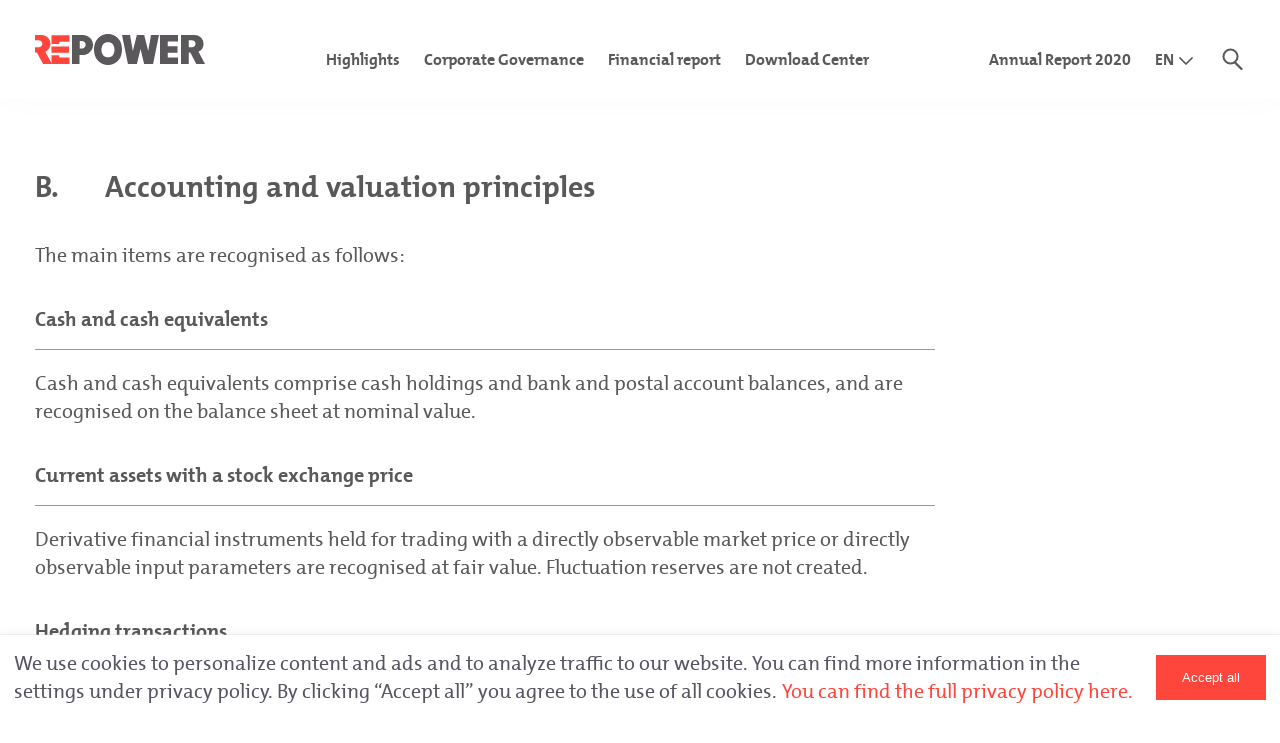

--- FILE ---
content_type: text/html; charset=UTF-8
request_url: https://onlinereport.repower.com/20/ar/en/accounting-and-valuation-principles/
body_size: 8672
content:
<!DOCTYPE html>
<html lang="en-US" class="no-js no-svg">
  <head>
    <meta charset="UTF-8">
    <meta name="viewport" content="width=device-width, initial-scale=1">
    <meta name="format-detection" content="telephone=no">

    <meta name='robots' content='max-image-preview:large' />
<link rel="alternate" hreflang="de" href="https://onlinereport.repower.com/20/ar/de/bilanzierungs-und-bewertungsgrundsaetze/" />
<link rel="alternate" hreflang="it" href="https://onlinereport.repower.com/20/ar/it/criteri-per-la-stesura-del-bilancio-e-le-valutazioni/" />
<link rel="alternate" hreflang="en" href="https://onlinereport.repower.com/20/ar/en/accounting-and-valuation-principles/" />
<link rel='stylesheet' id='nswow_cookies-css'  href='https://onlinereport.repower.com/20/ar/app/plugins/nhs-cookies/src/../style.min.css?ver=1.0.17.202101' media='all' />
<link rel='stylesheet' id='nswow_downloadcenter-css'  href='https://onlinereport.repower.com/20/ar/app/plugins/nhs-downloadcenter/style.min.css?ver=1.0.14.202101' media='all' />
<link rel='stylesheet' id='nswow_post_navigation-css'  href='https://onlinereport.repower.com/20/ar/app/plugins/nhs-menu-post-order/style.min.css?ver=1.0.24.202101' media='all' />
<link rel='stylesheet' id='nswow_notes-css'  href='https://onlinereport.repower.com/20/ar/app/plugins/nhs-notes/style.min.css?ver=2.0.2.202201' media='all' />
<link rel='stylesheet' id='theme-styles-css'  href='https://onlinereport.repower.com/20/ar/app/themes/repower-ar-theme/dist/css/wordpress.css?ver=1.0.0' media='all' />
<link rel='stylesheet' id='print-styles-css'  href='https://onlinereport.repower.com/20/ar/app/themes/repower-ar-theme/dist/css/print.css?ver=1.0.0' media='print' />
<link rel='stylesheet' id='nswow_core-css'  href='https://onlinereport.repower.com/20/ar/app/mu-plugins/nhs-core/src/../style.min.css?ver=1.0.45.lts-1' media='all' />
<script src='https://onlinereport.repower.com/20/ar/wp/wp-includes/js/jquery/jquery.min.js?ver=3.6.0' id='jquery-core-js'></script>
<script src='https://onlinereport.repower.com/20/ar/wp/wp-includes/js/jquery/jquery-migrate.min.js?ver=3.3.2' id='jquery-migrate-js'></script>
<script src='https://onlinereport.repower.com/20/ar/app/mu-plugins/nhs-core/src/../script.min.js?ver=1.0.45.lts-1' id='nswow_core-js'></script>
<script src='https://onlinereport.repower.com/20/ar/app/plugins/nhs-downloadcenter/script.min.js?ver=1.0.14.202101' id='nswow_downloadcenter-js'></script>
<script src='https://onlinereport.repower.com/20/ar/app/plugins/nhs-menu-post-order/script.min.js?ver=1.0.24.202101' id='nswow_post_navigation-js'></script>
<script src='https://onlinereport.repower.com/20/ar/app/plugins/nhs-notes/script.min.js?ver=2.0.2.202201' id='nswow_notes-js'></script>
<script src='https://onlinereport.repower.com/20/ar/app/themes/repower-ar-theme/dist/js/highcharts.js?ver=1.0.0' id='highcharts-js'></script>
<script src='https://onlinereport.repower.com/20/ar/app/themes/repower-ar-theme/dist/js/highcharts-data.js?ver=1.0.0' id='highcharts-data-js'></script>
<script src='https://onlinereport.repower.com/20/ar/app/themes/repower-ar-theme/dist/js/highcharts-item-series.js?ver=1.0.0' id='highcharts-item-series-js'></script>
<link rel="canonical" href="https://onlinereport.repower.com/20/ar/en/accounting-and-valuation-principles/" />
<link rel='shortlink' href='https://onlinereport.repower.com/20/ar/en/?p=11958' />
<script type="text/javascript">/*<![CDATA[*/  var NSContext = {"site":{"homeUrl":"https:\/\/onlinereport.repower.com\/20\/ar\/en\/","siteUrl":"https:\/\/onlinereport.repower.com\/20\/ar\/wp","ajaxUrl":"https:\/\/onlinereport.repower.com\/20\/ar\/wp\/wp-admin\/admin-ajax.php","restUrl":"https:\/\/onlinereport.repower.com\/20\/ar\/en\/wp-json\/"},"authenticated":false,"locale":"en_US","language":"en","user":[],"plugins":{"core":{"url":"https:\/\/onlinereport.repower.com\/20\/ar\/app\/mu-plugins\/nhs-core","version":"1.0.45.lts-1"},"cookies":{"url":"https:\/\/onlinereport.repower.com\/20\/ar\/app\/plugins\/nhs-cookies","version":"1.0.17.202101","scope":"\/20\/ar\/en\/"},"dlc":{"url":"https:\/\/onlinereport.repower.com\/20\/ar\/app\/plugins\/nhs-downloadcenter","version":"1.0.14.202101","folderName":"downloads-repower-ar-2019"},"postnav":{"url":"https:\/\/onlinereport.repower.com\/20\/ar\/app\/plugins\/nhs-menu-post-order","version":"1.0.24.202101"},"notes":{"url":"https:\/\/onlinereport.repower.com\/20\/ar\/app\/plugins\/nhs-notes","version":"2.0.2.202201","noteParser":"flat","noteSelector":"table span.notes","noteLinkClass":"note__link","debug":false,"texts":{"reload":"Please reload the page.","notfound":"No content found","hint":"Please check your notes configuration and enable the debug log."},"matchedCategory":false},"seo":{"url":"https:\/\/onlinereport.repower.com\/20\/ar\/app\/plugins\/nhs-seo","version":"1.0.21.202101","googleanalytics":{"id":"UA-22190078-1","anonymizeIp":true,"colorDepth":false,"characterSet":false,"screenSize":false,"language":false}}},"theme":{"url":"https:\/\/onlinereport.repower.com\/20\/ar\/app\/themes\/repower-ar-theme","version":"1.0.0"},"token":"UFAi8Vq8epfFcF0tN1aSuZ+oeJXGP0\/g1hQ6OimeUaeccaMvDTkNL9a0vDQ5qtBJaIg="};/*]]>*/</script><meta name="generator" content="WPML ver:4.4.11 stt:1,3,27;" />
		<noscript>
			<style>
				.nhscookie-note-section {
					display: block;
				}
			</style>
		</noscript>
		
		<style type="text/css">
			.nhscookie-note {
				background-color: #ffffff;
			}

			.nhscookie-note__text {
				color: #565662;
			}

			.nhscookie-note__button {
				background-color: #ff463c;
				color: #ffffff;
			}
		</style>
<title>Repower – Annual Report 2020</title><meta name="description" content="Learn more about Repower AG – thanks to the Annual Report 2020." /><meta name="twitter:card" content="summary"><meta name="twitter:title" content="Repower – Annual Report 2020"><meta name="twitter:description" content="Learn more about Repower AG – thanks to the Annual Report 2020."><meta property="og:title" content="Repower – Annual Report 2020" /><meta property="og:type" content="article" /><meta property="og:url" content="https://onlinereport.repower.com/20/ar/en/accounting-and-valuation-principles/" /><meta property="og:description" content="Learn more about Repower AG – thanks to the Annual Report 2020." /><meta property="og:site_name" content="Repower AR 2020 - Annual Report 2020" />
<link rel="shortcut icon" type="image/x-icon" href="https://onlinereport.repower.com/20/ar/app/themes/repower-ar-theme/dist/favicons/favicon.ico">
    <script>
      (function(i,s,o,g,r,a,m){i['GoogleAnalyticsObject']=r;i[r]=i[r]||function(){
          (i[r].q=i[r].q||[]).push(arguments)},i[r].l=1*new Date();a=s.createElement(o),
        m=s.getElementsByTagName(o)[0];a.async=1;a.src=g;m.parentNode.insertBefore(a,m)
      })(window,document,'script','https://www.google-analytics.com/analytics.js','ga');

      ga('create', 'UA-22190078-1', 'auto');
      ga('send', 'pageview');
    </script>
  </head>

  <body class="post-template-default single single-post postid-11958 single-format-standard wp-production">

    
    <header class="header">
      <div class="header__inner">
        <div class="header__left">
          <div class="header__title header__title--mobile">
            <a class="header__title-link" href="https://onlinereport.repower.com/20/ar/en/">
              Annual Report 2020            </a>
          </div>
          <div class="header__logo">
            <a class="header__logo-link" href="https://onlinereport.repower.com/20/ar/en/">
              <span class="nhs-icon"><svg viewBox="0 0 170 31" xmlns="http://www.w3.org/2000/svg"><g fill-rule="nonzero" fill="none"><path fill="#5A585A" d="M116.024 1l-2.83 16.117L109.178 1h-7.307l-4.014 16.168L95.028 1H87l5.918 29h8.954l3.654-15.039L109.128 30h8.954L124 1zM132.872 18.76h9.656v-6.52h-9.656V7.52H143V1h-18v29h18v-6.519h-10.128zM163.515 17.733a8.784 8.784 0 005.055-7.956A8.761 8.761 0 00159.787 1H146v29h7.66V18.605h1.685L161.319 30H170l-6.485-12.267zm-6.434-4.466h-3.421V6.338h3.42c1.941 0 3.473 1.54 3.473 3.49 0 1.9-1.583 3.44-3.472 3.44zM47.682 1H37v29h7.608v-8.931h3.23c5.629 0 10.162-4.67 10.162-10.214C58 5.312 53.31 1 47.682 1zm-.885 13.602H44.66V7.005h2.084c2.137 0 3.96 1.643 3.96 3.747-.051 2.105-1.771 3.85-3.907 3.85z"/><g fill="#FF463C"><path d="M16.422 30h18.103v-6.461H24.339v-2.34h-7.917zM24.339 7.716h10.186V1.254H16.422v8.751h7.917zM16.422 12.396v6.411H34.05v-6.41h-9.711z"/></g><path d="M10.305 17.733c3.033-1.386 5.178-4.414 5.178-7.956C15.483 4.901 11.455 1 6.486 1H0v5.287h3.714c1.988 0 3.557 1.54 3.557 3.49 0 1.95-1.622 3.49-3.557 3.49H0v5.287h1.883L8.108 30H17l-6.695-12.267z" fill="#FF463C"/><path d="M87 15.5c-.051-3.08-.72-6.524-2.213-8.872C82.162 2.609 77.993.052 73.05 0H73h-.051c-4.942.052-9.162 2.61-11.736 6.628C59.721 8.976 59 12.42 59 15.5c.051 3.08.72 6.524 2.213 8.872 2.574 4.019 6.794 6.576 11.736 6.628h.102c4.942-.052 9.162-2.61 11.736-6.628C86.279 22.024 86.949 18.58 87 15.5zm-14 7.88c-4.17 0-6.485-3.13-6.485-7.41v-.418c0-4.28 2.316-7.41 6.485-7.41 4.17 0 6.434 3.13 6.434 7.41v.418c0 4.331-2.265 7.41-6.434 7.41z" fill="#5A585A"/></g></svg></span>            </a>
          </div>
        </div> <!-- /.header__left -->
        <div class="header__center header__menu">
          <ul id="main-menu" class="menu menu--level-0 menu--main"><li id='main-menu-item-18303' class='main-menu__item main-menu__item--level-0 main-menu__item--has-children'><a href='#' class='main-menu__link main-menu__link--level-0'><span class='main-menu__link-text'>Highlights</span><span class="main-menu__icon"><span class="nhs-icon"><svg xmlns="http://www.w3.org/2000/svg" viewBox="0 0 24 24"><path fill="none" d="M0 0h24v24H0z"/><path d="M10 17l5-5-5-5" fill="none" stroke="currentColor" stroke-linecap="round" stroke-linejoin="round" stroke-miterlimit="10" stroke-width="1.5"/></svg></span></span></a>
	<div class="main-menu__wrap main-menu__wrap--level-1"><ul class="main-menu main-menu--level-1"><div class="main-menu__inner main-menu__inner--level-1">
    <p class="js-menu-item-back js-menu-item-back--level-1 main-menu__item-parent"><span class="main-menu__icon"><span class="nhs-icon"><svg xmlns="http://www.w3.org/2000/svg" width="24" height="24"><path fill="none" d="M0 0h24v24H0z"/><path fill="none" stroke="currentColor" stroke-linecap="round" stroke-linejoin="round" stroke-miterlimit="10" stroke-width="1.5" d="M6 7l-5 5 5 5"/></svg></span></span><span class="main-menu__text">Highlights</span></p><li id='main-menu-item-18269' class='main-menu__item main-menu__item--level-1 main-menu__item--has-no-children'><a href='https://onlinereport.repower.com/20/ar/en/facts-and-figures-en/' class='main-menu__link main-menu__link--level-1'><span class='main-menu__link-text'>Facts &#038; figures</span></a></li>
    <li id='main-menu-item-18270' class='main-menu__item main-menu__item--level-1 main-menu__item--has-no-children'><a href='https://onlinereport.repower.com/20/ar/en/financial-figures/' class='main-menu__link main-menu__link--level-1'><span class='main-menu__link-text'>Financial highlights</span></a></li>
    <li id='main-menu-item-18271' class='main-menu__item main-menu__item--level-1 main-menu__item--has-no-children'><a href='https://onlinereport.repower.com/20/ar/en/letter-to-shareholders/' class='main-menu__link main-menu__link--level-1'><span class='main-menu__link-text'>Letter to shareholders</span></a></li>
    <li id='main-menu-item-18272' class='main-menu__item main-menu__item--level-1 main-menu__item--has-no-children'><a href='https://onlinereport.repower.com/20/ar/en/overview/' class='main-menu__link main-menu__link--level-1'><span class='main-menu__link-text'>Overview of the year</span></a></li>
    <li id='main-menu-item-17268' class='main-menu__item main-menu__item--level-1 main-menu__item--has-no-children'><a href='https://onlinereport.repower.com/20/ar/en/investor-agenda/' class='main-menu__link main-menu__link--level-1'><span class='main-menu__link-text'>Investor agenda</span></a></li>
</div></ul></div></li>
<li id='main-menu-item-18309' class='main-menu__item main-menu__item--level-0 main-menu__item--has-children'><a href='#' class='main-menu__link main-menu__link--level-0'><span class='main-menu__link-text'>Corporate Governance</span><span class="main-menu__icon"><span class="nhs-icon"><svg xmlns="http://www.w3.org/2000/svg" viewBox="0 0 24 24"><path fill="none" d="M0 0h24v24H0z"/><path d="M10 17l5-5-5-5" fill="none" stroke="currentColor" stroke-linecap="round" stroke-linejoin="round" stroke-miterlimit="10" stroke-width="1.5"/></svg></span></span></a>
	<div class="main-menu__wrap main-menu__wrap--level-1"><ul class="main-menu main-menu--level-1"><div class="main-menu__inner main-menu__inner--level-1">
    <p class="js-menu-item-back js-menu-item-back--level-1 main-menu__item-parent"><span class="main-menu__icon"><span class="nhs-icon"><svg xmlns="http://www.w3.org/2000/svg" width="24" height="24"><path fill="none" d="M0 0h24v24H0z"/><path fill="none" stroke="currentColor" stroke-linecap="round" stroke-linejoin="round" stroke-miterlimit="10" stroke-width="1.5" d="M6 7l-5 5 5 5"/></svg></span></span><span class="main-menu__text">Corporate Governance</span></p><li id='main-menu-item-18273' class='main-menu__item main-menu__item--level-1 main-menu__item--has-no-children'><a href='https://onlinereport.repower.com/20/ar/en/corporate-governance-en/' class='main-menu__link main-menu__link--level-1'><span class='main-menu__link-text'>Governance</span></a></li>
    <li id='main-menu-item-18274' class='main-menu__item main-menu__item--level-1 main-menu__item--has-no-children'><a href='https://onlinereport.repower.com/20/ar/en/board-of-directors/' class='main-menu__link main-menu__link--level-1'><span class='main-menu__link-text'>Board of Directors</span></a></li>
    <li id='main-menu-item-18275' class='main-menu__item main-menu__item--level-1 main-menu__item--has-no-children'><a href='https://onlinereport.repower.com/20/ar/en/executive-board/' class='main-menu__link main-menu__link--level-1'><span class='main-menu__link-text'>Executive Board</span></a></li>
    <li id='main-menu-item-18276' class='main-menu__item main-menu__item--level-1 main-menu__item--has-no-children'><a href='https://onlinereport.repower.com/20/ar/en/sustainability/' class='main-menu__link main-menu__link--level-1'><span class='main-menu__link-text'>Sustainability</span></a></li>
</div></ul></div></li>
<li id='main-menu-item-16870' class='main-menu__item main-menu__item--level-0 main-menu__item--has-children'><a href='#' class='main-menu__link main-menu__link--level-0'><span class='main-menu__link-text'>Financial report</span><span class="main-menu__icon"><span class="nhs-icon"><svg xmlns="http://www.w3.org/2000/svg" viewBox="0 0 24 24"><path fill="none" d="M0 0h24v24H0z"/><path d="M10 17l5-5-5-5" fill="none" stroke="currentColor" stroke-linecap="round" stroke-linejoin="round" stroke-miterlimit="10" stroke-width="1.5"/></svg></span></span></a>
	<div class="main-menu__wrap main-menu__wrap--level-1"><ul class="main-menu main-menu--level-1"><div class="main-menu__inner main-menu__inner--level-1">
    <p class="js-menu-item-back js-menu-item-back--level-1 main-menu__item-parent"><span class="main-menu__icon"><span class="nhs-icon"><svg xmlns="http://www.w3.org/2000/svg" width="24" height="24"><path fill="none" d="M0 0h24v24H0z"/><path fill="none" stroke="currentColor" stroke-linecap="round" stroke-linejoin="round" stroke-miterlimit="10" stroke-width="1.5" d="M6 7l-5 5 5 5"/></svg></span></span><span class="main-menu__text">Financial report</span></p><li id='main-menu-item-11946' class='main-menu__item main-menu__item--level-1 main-menu__item--has-no-children'><a href='https://onlinereport.repower.com/20/ar/en/comments-on-the-financial-results/' class='main-menu__link main-menu__link--level-1'><span class='main-menu__link-text'>Comments on the financial results</span></a></li>
    <li id='main-menu-item-16876' class='main-menu__item main-menu__item--level-1 main-menu__item--has-children'><a href='#' class='main-menu__link main-menu__link--level-1'><span class='main-menu__link-text'>Consolidated financial statements of the Repower Group</span><span class="main-menu__icon"><span class="nhs-icon"><svg xmlns="http://www.w3.org/2000/svg" viewBox="0 0 24 24"><path fill="none" d="M0 0h24v24H0z"/><path d="M10 17l5-5-5-5" fill="none" stroke="currentColor" stroke-linecap="round" stroke-linejoin="round" stroke-miterlimit="10" stroke-width="1.5"/></svg></span></span></a>
		<div class="main-menu__wrap main-menu__wrap--level-2"><ul class="main-menu main-menu--level-2"><div class="main-menu__inner main-menu__inner--level-2">
        <p class="js-menu-item-back js-menu-item-back--level-2 main-menu__item-parent"><span class="main-menu__icon"><span class="nhs-icon"><svg xmlns="http://www.w3.org/2000/svg" width="24" height="24"><path fill="none" d="M0 0h24v24H0z"/><path fill="none" stroke="currentColor" stroke-linecap="round" stroke-linejoin="round" stroke-miterlimit="10" stroke-width="1.5" d="M6 7l-5 5 5 5"/></svg></span></span><span class="main-menu__text">Consolidated financial statements of the Repower Group</span></p><li id='main-menu-item-11770' class='main-menu__item main-menu__item--level-2 main-menu__item--has-no-children'><a href='https://onlinereport.repower.com/20/ar/en/consolidated-income-statement/' class='main-menu__link main-menu__link--level-2'><span class='main-menu__link-text'>Consolidated income statement</span></a></li>
        <li id='main-menu-item-11771' class='main-menu__item main-menu__item--level-2 main-menu__item--has-no-children'><a href='https://onlinereport.repower.com/20/ar/en/consolidated-balance-sheet/' class='main-menu__link main-menu__link--level-2'><span class='main-menu__link-text'>Consolidated balance sheet</span></a></li>
        <li id='main-menu-item-11772' class='main-menu__item main-menu__item--level-2 main-menu__item--has-no-children'><a href='https://onlinereport.repower.com/20/ar/en/changes-in-consolidated-shareholders-equity/' class='main-menu__link main-menu__link--level-2'><span class='main-menu__link-text'>Changes in consolidated shareholder&#8217;s equity</span></a></li>
        <li id='main-menu-item-11773' class='main-menu__item main-menu__item--level-2 main-menu__item--has-no-children'><a href='https://onlinereport.repower.com/20/ar/en/consolidated-cash-flow-statement/' class='main-menu__link main-menu__link--level-2'><span class='main-menu__link-text'>Consolidated cash flow statement</span></a></li>
        <li data-chaptertitle='Notes to the consolidated financial statements' id='main-menu-item-1108' class='main-menu__item main-menu__item--level-2 main-menu__item--has-children'><a href='https://onlinereport.repower.com/20/ar/en/category/consolidated-financial-statements-accounting-principles_en/' class='main-menu__link main-menu__link--level-2'><span class='main-menu__link-text'>Notes to the consolidated financial statements</span><span class="main-menu__icon"><span class="nhs-icon"><svg xmlns="http://www.w3.org/2000/svg" viewBox="0 0 24 24"><path fill="none" d="M0 0h24v24H0z"/><path d="M10 17l5-5-5-5" fill="none" stroke="currentColor" stroke-linecap="round" stroke-linejoin="round" stroke-miterlimit="10" stroke-width="1.5"/></svg></span></span></a>
			<div class="main-menu__wrap main-menu__wrap--level-3"><ul class="main-menu main-menu--level-3"><div class="main-menu__inner main-menu__inner--level-3">
            <li id='main-menu-item-1108' class='main-menu__item main-menu__item--level-3 main-menu__item--has-no-children'><a href='https://onlinereport.repower.com/20/ar/en/category/consolidated-financial-statements-accounting-principles_en/' class='main-menu__link main-menu__link--level-3'><span class='main-menu__link-text'>Principles</span></a></li>
            <li id='main-menu-item-1156' class='main-menu__item main-menu__item--level-3 main-menu__item--has-no-children'><a href='https://onlinereport.repower.com/20/ar/en/category/consolidated-financial-statements-notes_en/' class='main-menu__link main-menu__link--level-3'><span class='main-menu__link-text'>Notes</span></a></li>
</div></ul></div></li>
        <p class="js-menu-item-back js-menu-item-back--level-2 main-menu__item-parent"><span class="main-menu__icon"><span class="nhs-icon"><svg xmlns="http://www.w3.org/2000/svg" width="24" height="24"><path fill="none" d="M0 0h24v24H0z"/><path fill="none" stroke="currentColor" stroke-linecap="round" stroke-linejoin="round" stroke-miterlimit="10" stroke-width="1.5" d="M6 7l-5 5 5 5"/></svg></span></span><span class="main-menu__text">Consolidated financial statements of the Repower Group</span></p><li id='main-menu-item-11967' class='main-menu__item main-menu__item--level-2 main-menu__item--has-no-children'><a href='https://onlinereport.repower.com/20/ar/en/report-of-the-auditors/' class='main-menu__link main-menu__link--level-2'><span class='main-menu__link-text'>Report of the auditors</span></a></li>
</div></ul></div></li>
    <li id='main-menu-item-16881' class='main-menu__item main-menu__item--level-1 main-menu__item--has-children'><a href='#' class='main-menu__link main-menu__link--level-1'><span class='main-menu__link-text'>Financial statements of Repower AG</span><span class="main-menu__icon"><span class="nhs-icon"><svg xmlns="http://www.w3.org/2000/svg" viewBox="0 0 24 24"><path fill="none" d="M0 0h24v24H0z"/><path d="M10 17l5-5-5-5" fill="none" stroke="currentColor" stroke-linecap="round" stroke-linejoin="round" stroke-miterlimit="10" stroke-width="1.5"/></svg></span></span></a>
		<div class="main-menu__wrap main-menu__wrap--level-2"><ul class="main-menu main-menu--level-2"><div class="main-menu__inner main-menu__inner--level-2">
        <p class="js-menu-item-back js-menu-item-back--level-2 main-menu__item-parent"><span class="main-menu__icon"><span class="nhs-icon"><svg xmlns="http://www.w3.org/2000/svg" width="24" height="24"><path fill="none" d="M0 0h24v24H0z"/><path fill="none" stroke="currentColor" stroke-linecap="round" stroke-linejoin="round" stroke-miterlimit="10" stroke-width="1.5" d="M6 7l-5 5 5 5"/></svg></span></span><span class="main-menu__text">Financial statements of Repower AG</span></p><li id='main-menu-item-11968' class='main-menu__item main-menu__item--level-2 main-menu__item--has-no-children'><a href='https://onlinereport.repower.com/20/ar/en/income-statement/' class='main-menu__link main-menu__link--level-2'><span class='main-menu__link-text'>Income statement</span></a></li>
        <li id='main-menu-item-11960' class='main-menu__item main-menu__item--level-2 main-menu__item--has-no-children'><a href='https://onlinereport.repower.com/20/ar/en/balance-sheet/' class='main-menu__link main-menu__link--level-2'><span class='main-menu__link-text'>Balance sheet</span></a></li>
        <li data-chaptertitle='Notes to the financial statements' id='main-menu-item-11959' class='main-menu__item main-menu__item--level-2 main-menu__item--has-children'><a href='https://onlinereport.repower.com/20/ar/en/general/' class='main-menu__link main-menu__link--level-2'><span class='main-menu__link-text'>Notes to the financial statements</span><span class="main-menu__icon"><span class="nhs-icon"><svg xmlns="http://www.w3.org/2000/svg" viewBox="0 0 24 24"><path fill="none" d="M0 0h24v24H0z"/><path d="M10 17l5-5-5-5" fill="none" stroke="currentColor" stroke-linecap="round" stroke-linejoin="round" stroke-miterlimit="10" stroke-width="1.5"/></svg></span></span></a>
			<div class="main-menu__wrap main-menu__wrap--level-3"><ul class="main-menu main-menu--level-3"><div class="main-menu__inner main-menu__inner--level-3">
            <li id='main-menu-item-11959' class='main-menu__item main-menu__item--level-3 main-menu__item--has-no-children'><a href='https://onlinereport.repower.com/20/ar/en/general/' class='main-menu__link main-menu__link--level-3'><span class='main-menu__link-text'>General</span></a></li>
            <li id='main-menu-item-1180' class='main-menu__item main-menu__item--level-3 main-menu__item--has-no-children main-menu__item--parent-active'><a href='https://onlinereport.repower.com/20/ar/en/category/financial-statements-accounting-principles_en/' class='main-menu__link main-menu__link--level-3'><span class='main-menu__link-text'>Principles</span></a></li>
            <li id='main-menu-item-1204' class='main-menu__item main-menu__item--level-3 main-menu__item--has-no-children'><a href='https://onlinereport.repower.com/20/ar/en/category/financial-statements-notes_en/' class='main-menu__link main-menu__link--level-3'><span class='main-menu__link-text'>C. Notes</span></a></li>
            <li id='main-menu-item-1228' class='main-menu__item main-menu__item--level-3 main-menu__item--has-no-children'><a href='https://onlinereport.repower.com/20/ar/en/category/financial-statements-other-notes_en/' class='main-menu__link main-menu__link--level-3'><span class='main-menu__link-text'>D. Other Notes</span></a></li>
            <li id='main-menu-item-11913' class='main-menu__item main-menu__item--level-3 main-menu__item--has-no-children'><a href='https://onlinereport.repower.com/20/ar/en/appropriation-of-retained-earnings/' class='main-menu__link main-menu__link--level-3'><span class='main-menu__link-text'>Appropriation of retained earnings</span></a></li>
</div></ul></div></li>
        <p class="js-menu-item-back js-menu-item-back--level-2 main-menu__item-parent"><span class="main-menu__icon"><span class="nhs-icon"><svg xmlns="http://www.w3.org/2000/svg" width="24" height="24"><path fill="none" d="M0 0h24v24H0z"/><path fill="none" stroke="currentColor" stroke-linecap="round" stroke-linejoin="round" stroke-miterlimit="10" stroke-width="1.5" d="M6 7l-5 5 5 5"/></svg></span></span><span class="main-menu__text">Financial statements of Repower AG</span></p><li id='main-menu-item-16893' class='main-menu__item main-menu__item--level-2 main-menu__item--has-no-children'><a href='https://onlinereport.repower.com/20/ar/en/report-of-the-auditors-ag/' class='main-menu__link main-menu__link--level-2'><span class='main-menu__link-text'>Report of the auditors</span></a></li>
</div></ul></div></li>
</div></ul></div></li>
<li id='main-menu-item-14622' class='main-menu__item main-menu__item--level-0 main-menu__item--has-no-children'><a href='https://onlinereport.repower.com/20/ar/en/download-center/' class='main-menu__link main-menu__link--level-0'><span class='main-menu__link-text'>Download Center</span></a></li>
</ul>        </div><!-- /.header__center -->
        <div class="header__right">
          <div class="header__title header__title--desktop">
            <a class="header__title-link" href="https://onlinereport.repower.com/20/ar/en/">
              Annual Report 2020            </a>
          </div>
          <div class="header__languageswitcher lang-switch">
                                                                        <div class="lang-switch__switcher js-slide-toggler">
                    <span class="lang-switch__text">
                    en                    </span>
                    <span class="lang-switch__icon">
                      <span class="nhs-icon"><svg xmlns="http://www.w3.org/2000/svg" width="24" height="24"><path d="M6 10l6 6 6-6" fill="none" stroke="currentColor" stroke-linecap="square" stroke-miterlimit="10" stroke-width="1.5"/><path fill="none" d="M0 0h24v24H0z"/></svg></span>                    </span>
                  </div>
                                                                                                        <div class="lang-switch__langs">
                                                                                        <a class="lang-switch__item lang" href="https://onlinereport.repower.com/20/ar/de/bilanzierungs-und-bewertungsgrundsaetze/">de</a>
                                                                        <a class="lang-switch__item lang" href="https://onlinereport.repower.com/20/ar/it/criteri-per-la-stesura-del-bilancio-e-le-valutazioni/">it</a>
                                                </div>
                      </div>
          <div class="search-icon js-search-toggle">
            <div class="icon-wrapper">
              <span class="circle"></span>
              <span class="line"></span>
            </div>
          </div>
          <button class="hamburger js-menu-toggle" type="button">
            <span class="hamburger-box">
              <span class="hamburger-inner"></span>
            </span>
          </button>
        </div><!-- /.header__right -->
      </div><!-- /.header__inner -->
      <div class="header__searchform">
        <div class="header__searchform-wrap">
          <div class="searchfield">
            
<form role="search" method="get" class="form form--search" action="https://onlinereport.repower.com/20/ar/en/">
	<div class="form__group">
		<label class="form__label sr" for="search-form-692b18bca6a24">
			Search		</label>
		<input type="search" id="search-form-692b18bca6a24" class="form__input form__input--search" placeholder="Search for …" value="" name="s"/>
		<button type="submit" class="btn btn--search">
			<span class="button__text">
				Search			</span>
			<span class="button__icon">
				<svg xmlns="http://www.w3.org/2000/svg" width="24.621" height="25" viewBox="0 0 24.621 25">
					<g id="chevron-circle" transform="translate(24.621)">
						<rect id="Rectangle" width="24.621" height="25" transform="translate(-24.621)" fill="none"/>
						<path id="Path" d="M-7.093,13.889,0,6.944-7.093,0" transform="translate(-9.028 5.556)" fill="none" stroke="#ff463c" stroke-linecap="round" stroke-linejoin="round" stroke-miterlimit="10" stroke-width="2"/>
					</g>
				</svg>
			</span>
		</button>
	</div>
</form>          </div>
        </div>
      </div><!-- /.header__searchform -->
    </header>
    <div class="menu-backdrop"></div>
    <section class="content">
    
					<h3 class="ns-title-h3 ns-title-h3--accordion"><span class="ns-title-h3__number">B.</span> <span class="ns-title-h3__title">Accounting and valuation principles</span></h3><p class="ns-paragraph">The main items are recognised as follows:</p><h4 class="ns-title-h4">Cash and cash equivalents</h4><p class="ns-paragraph">Cash and cash equivalents comprise cash holdings and bank and postal account balances, and are recognised on the balance sheet at nominal value.</p><h4 class="ns-title-h4">Current assets with a stock exchange price</h4><p class="ns-paragraph">Derivative financial instruments held for trading with a directly observable market price or directly observable input parameters are recognised at fair value. Fluctuation reserves are not created.</p><h4 class="ns-title-h4">Hedging transactions</h4><p class="ns-paragraph">Future cash flows in foreign currencies can be hedged. The corresponding derivative is recognised in profit or loss on the occurrence of the underlying transaction.</p><h4 class="ns-title-h4">Trade accounts receivable</h4><p class="ns-paragraph">Trade accounts receivable are recognised at nominal value and impaired if necessary. The amount at the end of the period may be subjected to a flat rate impairment at a rate accepted for tax purposes.</p><h4 class="ns-title-h4">Other receivables</h4><p class="ns-paragraph">Other receivables are measured at nominal values. Any counterparty risks are accounted for by means of necessary impairment.</p><p class="ns-paragraph">Provided the conditions for large orders are met, long-term construction contracts are valued in accordance with the percentage of completion (PoC) method. Following the consolidated financial statements, these are recognised in other receivables. Under the PoC method, in addition to acquisition or production costs a portion of profits corresponding to the percentage of completion of the order is calculated, provided that the order’s realisation is reasonably certain. The percentage of completion is calculated on the basis of the accrued costs in relation to the anticipated total costs (cost to cost). If the conditions for applying the PoC method are not met, recognition is under non-invoiced services.</p><h4 class="ns-title-h4">Inventories and non-invoiced services</h4><p class="ns-paragraph">Inventories and non-invoiced services are recognised at acquisition or production cost taking account of economically necessary impairments. Otherwise impairment may be done at a rate accepted for tax purposes.</p><h4 class="ns-title-h4">Prepaid expenses and accrued income/deferred income and accrued expenses</h4><p class="ns-paragraph">Prepaid expenses and accrued income/deferred income and accrued expenses comprise the asset and liability items resulting from the accrual and deferral of individual items of expense and income in accordance with the accrual and matching principle. The origination costs of interest-bearing liabilities are capitalised under prepaid expenses and accrued income. Accruals and deferrals for goods and services delivered or received but not yet invoiced are recognised in prepaid expenses and accrued income/deferred income and accrued expenses. Prepaid expenses and accrued income/deferred income and accrued expenses are recognised at nominal values.</p><h4 class="ns-title-h4">Financial assets and shareholdings</h4><p class="ns-paragraph">Financial assets and shareholdings are recognised at cost taking account of necessary impairment. Minority interests (less than 20 per cent) are recognised as financial assets. Financial assets and shareholdings are measured on a unit of account basis.</p><h4 class="ns-title-h4">Accounting standards/consistency</h4><p class="ns-paragraph">In the 2020 financial year no corrections were made versus the prior year, and there are no deviations in the consistency of the presentation of Repower AG’s financial statements.</p><h4 class="ns-title-h4">Tangible assets</h4><p class="ns-paragraph">Tangible assets are recognised at acquisition or production cost less accumulated depreciation and any impairment losses. Amortisation is done on a straight-line basis over the subsequent useful life.</p><div class="ns-table-wrap"><div><div data-tableid="ANHANG_Anlagekategorie"><table class="ns-table-tab021">
  <style type="text/css">.ns-table-tab021-col1 { width:50.14% }
.ns-table-tab021-col2 { width:49.86% }
</style>
  <colgroup>
    <col class="ns-table-tab021-col1" />
    <col class="ns-table-tab021-col2" />
  </colgroup>
  <tr class="ns-row head ns-odd">
    <td class="head ns-borderbottom-line ns-vertical-top ns-horizontal-left" rowspan="1" colspan="1">
      <p>
        <span class="bold">Category</span>
      </p>
    </td>
    <td class="head ns-borderbottom-line ns-vertical-top ns-horizontal-left" rowspan="1" colspan="1">
      <p>
        <span>Useful life</span>
      </p>
    </td>
  </tr>
  <tr class="ns-row noline ns-even">
    <td class="noline ns-bordertop-line ns-borderbottom-noline ns-vertical-top ns-horizontal-left" rowspan="1" colspan="1">
      <p>
        <span> </span>
      </p>
    </td>
    <td class="noline ns-bordertop-line ns-borderbottom-noline ns-vertical-top ns-horizontal-left" rowspan="1" colspan="1">
      <p>
        <span> </span>
      </p>
    </td>
  </tr>
  <tr class="ns-row [no_paragraph_style] ns-odd">
    <td class="[no_paragraph_style] ns-bordertop-noline ns-borderbottom-line ns-vertical-top ns-horizontal-left" rowspan="1" colspan="1">
      <p>
        <span>Power plants and concession period</span>
      </p>
    </td>
    <td class="[no_paragraph_style] ns-bordertop-noline ns-borderbottom-line ns-vertical-top ns-horizontal-left" rowspan="1" colspan="1">
      <p>
        <span>20 – 80 years depending on the type of facility</span>
      </p>
    </td>
  </tr>
  <tr class="ns-row [no_paragraph_style] ns-even">
    <td class="[no_paragraph_style] ns-bordertop-line ns-borderbottom-line ns-vertical-top ns-horizontal-left" rowspan="1" colspan="1">
      <p>
        <span>Grids</span>
      </p>
    </td>
    <td class="[no_paragraph_style] ns-bordertop-line ns-borderbottom-line ns-vertical-top ns-horizontal-left" rowspan="1" colspan="1">
      <p>
        <span>15 – 40 years</span>
      </p>
    </td>
  </tr>
  <tr class="ns-row [no_paragraph_style] ns-odd">
    <td class="[no_paragraph_style] ns-bordertop-line ns-borderbottom-line ns-vertical-top ns-horizontal-left" rowspan="1" colspan="1">
      <p>
        <span>Land</span>
      </p>
    </td>
    <td class="[no_paragraph_style] ns-bordertop-line ns-borderbottom-line ns-vertical-top ns-horizontal-left" rowspan="1" colspan="1">
      <p>
        <span>Indefinite; any impairments are recognised immediately </span>
      </p>
    </td>
  </tr>
  <tr class="ns-row [no_paragraph_style] ns-even">
    <td class="[no_paragraph_style] ns-bordertop-line ns-borderbottom-line ns-vertical-top ns-horizontal-left" rowspan="1" colspan="1">
      <p>
        <span>Buildings</span>
      </p>
    </td>
    <td class="[no_paragraph_style] ns-bordertop-line ns-borderbottom-line ns-vertical-top ns-horizontal-left" rowspan="1" colspan="1">
      <p>
        <span>30 – 60 years</span>
      </p>
    </td>
  </tr>
  <tr class="ns-row [no_paragraph_style] ns-odd">
    <td class="[no_paragraph_style] ns-bordertop-line ns-borderbottom-line ns-vertical-top ns-horizontal-left" rowspan="1" colspan="1">
      <p>
        <span>Plant and business equipment</span>
      </p>
    </td>
    <td class="[no_paragraph_style] ns-bordertop-line ns-borderbottom-line ns-vertical-top ns-horizontal-left" rowspan="1" colspan="1">
      <p>
        <span>3 – 20 years</span>
      </p>
    </td>
  </tr>
  <tr class="ns-row [no_paragraph_style] ns-even">
    <td class="[no_paragraph_style] ns-bordertop-line ns-borderbottom-line ns-vertical-top ns-horizontal-left" rowspan="1" colspan="1">
      <p>
        <span>Assets under construction </span>
      </p>
    </td>
    <td class="[no_paragraph_style] ns-bordertop-line ns-borderbottom-line ns-vertical-top ns-horizontal-left" rowspan="1" colspan="1">
      <p>
        <span>Reclassification to the corresponding category when available for use; any impairments are recognised immediately </span>
      </p>
    </td>
  </tr>
</table></div></div></div><h4 class="ns-title-h4">Intangible assets</h4><p class="ns-paragraph">Intangible assets are amortised on a straight-line basis. If there are indications of overvaluation, necessary impairments are taken into account.</p><h4 class="ns-title-h4">Current liabilities</h4><p class="ns-paragraph">Current liabilities are recognised at nominal value.</p><h4 class="ns-title-h4">Non-current liabilities</h4><p class="ns-paragraph">Non-current liabilities comprise a) long-term, interest-bearing financial liabilities at nominal value and b) other non-interest-bearing long-term liabilities.</p><h4 class="ns-title-h4">Provisions</h4><p class="ns-paragraph">A provision is a probable liability on the basis of a past event; the amount of the liability and/or the date on which it will fall due is uncertain but can be estimated. The amount of provisions is based on the management’s assessment, and reflects the future outflows of funds that can be anticipated as of the balance sheet date.</p><h4 class="ns-title-h4">Treasury shares</h4><p class="ns-paragraph">Treasury shares are recognised as a negative item in shareholders’ equity on the date of acquisition, without any subsequent measurement. On resale the profit or loss is booked directly to free reserves from earnings under other reserves.</p>	

<section class="prev-next totop">
    <div class="totop__button js-totop-toggle"></div>
    </section>
</section> <!-- end content-container -->
	<footer class="footer">
    <div class="footer__inner">
      <div class="footer__top">
        <div class="footer__col footer__col-one footer__nav">
          <div class="menu-footer-1-en-container"><ul id="menu-footer-1-en" class="menu-footer"><li id="menu-item-17270" class="menu-item menu-item-type-post_type menu-item-object-post menu-item-17270"><a href="https://onlinereport.repower.com/20/ar/en/investor-agenda/">Investor agenda</a></li>
<li id="menu-item-16736" class="menu-item menu-item-type-post_type menu-item-object-post menu-item-16736"><a href="https://onlinereport.repower.com/20/ar/en/publishing-information/">Publishing information</a></li>
</ul></div>        </div>
        <div class="footer__col footer__col-two">
                        <div id="custom_html-7" class="widget_text widget widget_custom_html"><h5 class="footer__title">Address</h5><div class="textwidget custom-html-widget"><address>
Repower AG<br>
Via da Clalt 12<br>
CH-7742 Poschiavo<br>
Switzerland
</address></div></div>                  </div>
        <div class="footer__col footer__col-three">
                        <div id="custom_html-9" class="widget_text widget widget_custom_html"><h5 class="footer__title">Contacts</h5><div class="textwidget custom-html-widget"><a href="mailto:medien@repower.com">medien@repower.com</a>
<a target="_blank" href="https://www.repower.com/" rel="noopener">www.repower.com</a><br>
<br>
<a target="_blank" href="https://www.repower.com/en-us/reusable-content/form-request-callback/" rel="noopener">Phone +41 81 839 7111</a></div></div>                  </div>
        <div class="footer__col footer__col-four footer__col-social">
                        <div id="custom_html-12" class="widget_text footer__social-links widget widget_custom_html"><h5 class="footer__title">Follow us on social media</h5><div class="textwidget custom-html-widget"><a target="_blank" href="https://www.facebook.com/RepowerItalia" class="social-icons social-icons--facebook" rel="noopener"></a>
<a target="_blank" href="https://twitter.com/repowernews" class="social-icons social-icons--twitter" rel="noopener"></a>
<a target="_blank" href="https://www.youtube.com/RepowerChannel" class="social-icons social-icons--youtube" rel="noopener"></a>
<a target="_blank" href="https://www.linkedin.com/company/repower" class="social-icons social-icons--linkedin" rel="noopener"></a>
<a target="_blank" href="https://www.xing.com/pages/repower" class="social-icons social-icons--xing" rel="noopener"></a></div></div>                  </div>
      </div>
      <div class="footer__bottom">
        <div class="footer__bottom-left">
                        <div id="custom_html-13" class="widget_text widget widget_custom_html"><div class="textwidget custom-html-widget"><span class="bold">Copyright © Repower 2020.</span>All rights reserved.</div></div>                  </div>
        <div class="footer__bottom-rigth">
                        <div id="custom_html-15" class="widget_text widget widget_custom_html"><div class="textwidget custom-html-widget"><p>
	Last update on 08.04.2021
</p></div></div>                  </div>
      </div>
    </div>
	</footer>
  <div class="pop-up">
    <div class="pop-up__wrapper">
      <div class="pop-up__inner">
        <button class="button-close pop-up__close js-popup-box-close"></button>
        <div class="pop-up__content"></div>
      </div>
    </div>
  </div>
  <span id="endpoint-posts" class="endpoint">https://onlinereport.repower.com/20/ar/en/wp-json/public/posts/</span>
	<section class="nhscookie-note-section js-nhscookie-note"><div class="nhscookie-note"><p class="nhscookie-note__text">We use cookies to personalize content and ads and to analyze traffic to our website. You can find more information in the settings under privacy policy. By clicking “Accept all” you agree to the use of all cookies.<a href="https://www.repower.com/ch/datenschutz/" target="_blank">You can find the full privacy policy here.</a></p><button aria-label="dismiss nhscookie message" class="nhscookie-note__button js-nhscookie-note-button">Accept all</button></div></section><script src='https://onlinereport.repower.com/20/ar/app/plugins/nhs-cookies/src/../script.min.js?ver=1.0.17.202101' id='nswow_cookies-js'></script>
<script src='https://onlinereport.repower.com/20/ar/app/plugins/nhs-seo/web/scripts/google-analytics.min.js?ver=1.0.21.202101' id='google-analytics-js'></script>
<script src='https://onlinereport.repower.com/20/ar/app/plugins/nhs-seo/script.min.js?ver=1.0.21.202101' id='nswow-seo-js'></script>
<script src='https://onlinereport.repower.com/20/ar/app/themes/repower-ar-theme/dist/js/script.min.js?ver=1.0.0' id='theme-scripts-js'></script>

<!-- sitecheck:repower-20ar/releases/1 -->

	</body>
</html>


--- FILE ---
content_type: text/css
request_url: https://onlinereport.repower.com/20/ar/app/plugins/nhs-cookies/style.min.css?ver=1.0.17.202101
body_size: 353
content:
.nhscookie-note-section{display:none;position:fixed;left:0;right:0;bottom:0;z-index:9999}.nhscookie-note{color:#fff;background-color:#000;padding:2vmin;display:-webkit-box;display:-webkit-flex;display:-ms-flexbox;display:flex;-webkit-box-pack:justify;-webkit-justify-content:space-between;-ms-flex-pack:justify;justify-content:space-between;-webkit-box-align:center;-webkit-align-items:center;-ms-flex-align:center;align-items:center}.nhscookie-note__text{color:#fff;margin:0}.nhscookie-note__text a{color:#fff;opacity:.6}.nhscookie-note__text a:hover{opacity:1}.nhscookie-note__button{color:#000;background-color:#fff;padding:15px;margin-left:2vmin;min-width:90px;text-align:center}.nhscookie-note__button:hover{opacity:.8;cursor:pointer}
/*# sourceMappingURL=style.min.css.map */


--- FILE ---
content_type: text/css
request_url: https://onlinereport.repower.com/20/ar/app/plugins/nhs-notes/style.min.css?ver=2.0.2.202201
body_size: 756
content:
@-webkit-keyframes nhsnote-spinner{0%{-webkit-transform:rotate(0);transform:rotate(0)}100%{-webkit-transform:rotate(360deg);transform:rotate(360deg)}}@keyframes nhsnote-spinner{0%{-webkit-transform:rotate(0);transform:rotate(0)}100%{-webkit-transform:rotate(360deg);transform:rotate(360deg)}}.note__link{cursor:pointer}.nhsnote-box{position:fixed;bottom:0;right:0;left:0;top:0;z-index:9999;display:none}.nhsnote-box--loaded .nhsnote-box__background:after{display:none}.nhsnote-box__background{background-color:rgba(0,0,0,.7);position:fixed;bottom:0;right:0;left:0;top:0;z-index:5;cursor:pointer}.nhsnote-box__background:after{content:'';display:block;width:40px;height:40px;border:5px solid #fff;border-radius:50%;border-top-color:transparent;border-right-color:transparent;position:absolute;top:50%;left:50%;box-sizing:border-box;-webkit-transform:translateY(-50%) translateX(-50%);-ms-transform:translateY(-50%) translateX(-50%);transform:translateY(-50%) translateX(-50%);-webkit-animation:nhsnote-spinner .6s infinite linear;animation:nhsnote-spinner .6s infinite linear}.nhsnote-box__inner{position:absolute;z-index:10;left:50%;top:50%;-webkit-transform:translateY(-50%) translateX(-50%);-ms-transform:translateY(-50%) translateX(-50%);transform:translateY(-50%) translateX(-50%);display:none;background-color:#fff}.nhsnote-box__content{max-width:90%;max-height:100vh;overflow-y:auto;padding:30px}.nhsnote-box__close{position:absolute;top:5px;right:5px;color:#000;height:20px;width:20px;background-color:transparent;padding:0;opacity:.4}.nhsnote-box__close:hover{background-color:transparent;opacity:.8}.nhsnote-box__close:after,.nhsnote-box__close:before{content:'';background-color:currentColor;height:1px;width:100%;position:absolute;left:0;top:50%;-webkit-transform:translateY(-50%) rotate(45deg);-ms-transform:translateY(-50%) rotate(45deg);transform:translateY(-50%) rotate(45deg)}.nhsnote-box__close:before{-webkit-transform:translateY(-50%) rotate(-45deg);-ms-transform:translateY(-50%) rotate(-45deg);transform:translateY(-50%) rotate(-45deg)}.nhsnote__title-number{padding-right:10px}.nhsnote__footer{margin-top:30px}.nhsnote__footer a{text-decoration:none}.nhsnote__debug_title{margin:20px;font-size:1.8rem}.nhsnote__debug_hint{color:#d0d0d0;margin:20px;font-size:.8rem}.nhsnote__debug_box{background:#ff6257;color:#fff;padding:10px;margin:20px}.nhsnote__debug_box_title{font-size:18px;padding-bottom:5px}.nhsnote__debug_box_text{font-size:12px}
/*# sourceMappingURL=style.min.css.map */


--- FILE ---
content_type: text/css
request_url: https://onlinereport.repower.com/20/ar/app/themes/repower-ar-theme/dist/css/wordpress.css?ver=1.0.0
body_size: 24433
content:
@charset "UTF-8";*,:after,:before{box-sizing:border-box;position:relative}a,abbr,acronym,address,applet,article,aside,audio,b,big,blockquote,body,canvas,caption,center,cite,code,dd,del,details,dfn,div,dl,dt,em,embed,fieldset,figcaption,figure,footer,form,h1,h2,h3,h4,h5,h6,header,hgroup,html,i,iframe,img,ins,kbd,label,legend,li,mark,menu,nav,object,ol,output,p,pre,q,ruby,s,samp,section,small,span,strike,strong,sub,summary,sup,table,tbody,td,tfoot,th,thead,time,tr,tt,u,ul,var,video{margin:0;padding:0;border:0;font-size:100%;font:inherit;vertical-align:baseline}article,aside,details,figcaption,figure,footer,header,hgroup,menu,nav,section{display:block}blockquote,q{quotes:none}blockquote:after,blockquote:before,q:after,q:before{content:'';content:none}table{border-collapse:collapse;border-spacing:0}cite{font-style:normal}:focus:not(:focus-visible){outline:0}.sr{position:absolute;height:1px;width:1px;overflow:hidden;clip:rect(0 0 0 0);-webkit-clip-path:inset(100%);clip-path:inset(100%);white-space:nowrap}.no-tab :focus{outline:0;box-shadow:none}input[type=search]::-ms-clear{display:none;width:0;height:0}input[type=search]::-ms-reveal{display:none;width:0;height:0}input[type=search]::-webkit-search-cancel-button,input[type=search]::-webkit-search-decoration,input[type=search]::-webkit-search-results-button,input[type=search]::-webkit-search-results-decoration{display:none}@font-face{font-family:TheMixB;src:url(../fonts/TheMixB-W3Light.woff) format("woff");font-weight:200;font-style:normal}@font-face{font-family:TheMixB;src:url(../fonts/themixb-w5plain-webfont.eot);src:url(../fonts/themixb-w5plain-webfont.eot?#iefix) format("embedded-opentype"),url(../fonts/themixb-w5plain-webfont.woff) format("woff"),url(../fonts/themixb-w5plain-webfont.ttf) format("truetype"),url(../fonts/themixb-w5plain-webfont.svg) format("svg");font-weight:400;font-style:normal}@font-face{font-family:TheMixB;src:url(../fonts/themixb-w7bold-webfont.eot);src:url(../fonts/themixb-w7bold-webfont.eot?#iefix) format("embedded-opentype"),url(../fonts/themixb-w7bold-webfont.woff) format("woff"),url(../fonts/themixb-w7bold-webfont.ttf) format("truetype"),url(../fonts/themixb-w7bold-webfont.svg) format("svg");font-weight:700;font-style:normal}.hamburger,.searchfield .btn,.searchfield .form__input{font-family:TheMixB,sans-serif;color:inherit;text-transform:none;background-color:transparent;border:0;margin:0;padding:0;overflow:visible;-webkit-appearance:none;-moz-appearance:none;appearance:none}html{font-size:62.5%;max-width:100vw;height:100%}body{font-family:TheMixB,sans-serif;font-weight:400;font-style:normal;-webkit-font-smoothing:antialiased;-moz-osx-font-smoothing:grayscale;font-size:1.5rem;line-height:2.2rem;overflow-x:hidden;color:#5a585a;height:100%;display:-webkit-box;display:-webkit-flex;display:-ms-flexbox;display:flex;-webkit-box-orient:vertical;-webkit-box-direction:normal;-webkit-flex-direction:column;-ms-flex-direction:column;flex-direction:column}@media screen and (min-width:767px){body{font-size:1.6rem;line-height:2.4rem}}@media screen and (min-width:1025px){body{font-size:2rem;line-height:2.8rem}}@media print{body{font-size:9pt;line-height:12pt}}body:not(.no-focus) :focus{outline:#ff463c auto 1px}@media print{body{display:block}}*,:after,:before{box-sizing:border-box}.content{max-width:1440px;width:100%;margin-left:auto;margin-right:auto;padding-left:20px;padding-right:20px;margin-top:150px;-webkit-box-flex:1;-webkit-flex:1 0 auto;-ms-flex:1 0 auto;flex:1 0 auto}@media (min-width:767px){.content{padding-left:30px;padding-right:30px}}@media (min-width:992px){.content{padding-left:35px;padding-right:35px}}@media (min-width:1440px){.content{padding-left:135px;padding-right:135px}}@media (min-width:992px){.content{margin-top:170px}}.home .content{margin-top:100px}@media (min-width:992px){.home .content{margin-top:85px}}@media (min-width:1160px){.home .content{margin-top:100px}}img{max-width:100%;height:auto;display:block}img.lazy{opacity:0;visibility:hidden;-webkit-transition:opacity .4s ease;transition:opacity .4s ease}img.loaded{opacity:1;visibility:visible}.bold,.ns-bold,b,strong{font-weight:700}.subscript,.superscript,sub,sup{font-size:55%;line-height:0;vertical-align:baseline;position:relative;padding:0 1px}.superscript,sup{top:-.6em}.subscript,sub{top:.4em}.no-focus :focus{outline:0}a{color:#ff463c;text-decoration:none}.ns-img__caption a,.ns-lead a,.ns-list-group a,.ns-paragraph a,.ns-style-footnote a,.ns-title-h3 a,.ns-title-h4 a,.ns-title-h5 a{color:#ff463c;text-decoration:none;background-size:0 1px;-webkit-transition:background-size .3s ease;transition:background-size .3s ease}.ns-img__caption a:active,.ns-img__caption a:focus,.ns-img__caption a:hover,.ns-lead a:active,.ns-lead a:focus,.ns-lead a:hover,.ns-list-group a:active,.ns-list-group a:focus,.ns-list-group a:hover,.ns-paragraph a:active,.ns-paragraph a:focus,.ns-paragraph a:hover,.ns-style-footnote a:active,.ns-style-footnote a:focus,.ns-style-footnote a:hover,.ns-title-h3 a:active,.ns-title-h3 a:focus,.ns-title-h3 a:hover,.ns-title-h4 a:active,.ns-title-h4 a:focus,.ns-title-h4 a:hover,.ns-title-h5 a:active,.ns-title-h5 a:focus,.ns-title-h5 a:hover{background:-webkit-linear-gradient(bottom,#ff463c,#ff463c) bottom no-repeat;background:linear-gradient(0deg,#ff463c,#ff463c) bottom no-repeat;background-size:100% 1px;background-position:0 100%;padding-bottom:0;text-decoration:none}.ns-link:hover span{color:#ff463c;text-decoration:none;background-size:0 1px;-webkit-transition:background-size .3s ease;transition:background-size .3s ease}.ns-link:hover span:active,.ns-link:hover span:focus,.ns-link:hover span:hover{background:-webkit-linear-gradient(bottom,#ff463c,#ff463c) bottom no-repeat;background:linear-gradient(0deg,#ff463c,#ff463c) bottom no-repeat;background-size:100% 1px;background-position:0 100%;padding-bottom:0;text-decoration:none}.ns-highlight{color:#c8c8c8}.button-close{background:#fff;opacity:1;cursor:pointer;width:50px;height:50px;border-radius:50%;border:none;box-shadow:0 0 15px rgba(34,34,34,.03);display:-webkit-box;display:-webkit-flex;display:-ms-flexbox;display:flex;-webkit-box-orient:horizontal;-webkit-box-direction:normal;-webkit-flex-direction:row;-ms-flex-direction:row;flex-direction:row;-webkit-flex-wrap:wrap;-ms-flex-wrap:wrap;flex-wrap:wrap;-webkit-box-pack:center;-webkit-justify-content:center;-ms-flex-pack:center;justify-content:center;-webkit-box-align:center;-webkit-align-items:center;-ms-flex-align:center;align-items:center;-webkit-transition:box-shadow .2s ease;transition:box-shadow .2s ease}@media (min-width:1025px){.button-close{width:70px;height:70px}}.button-close:after{content:'';-webkit-transform:translateY(-50%) rotate(-45deg);-ms-transform:translateY(-50%) rotate(-45deg);transform:translateY(-50%) rotate(-45deg);width:1.5px;height:25px;position:absolute;left:50%;bottom:0;background:#c8c8c8}@media (min-width:1025px){.button-close:after{width:1.5px;height:35px}}.button-close::before{content:'';-webkit-transform:translateY(-50%) rotate(45deg);-ms-transform:translateY(-50%) rotate(45deg);transform:translateY(-50%) rotate(45deg);width:1.5px;height:25px;position:absolute;left:50%;bottom:0;background:#c8c8c8}@media (min-width:1025px){.button-close::before{width:1.5px;height:35px}}.button-close:hover{opacity:1;background:#fff;box-shadow:0 0 15px rgba(34,34,34,.1)}.button-close:hover::after,.button-close:hover::before{background-color:#5a585a}.responsive-embed{position:relative;width:100%;height:0;padding:56.25% 0 0 0;display:block}.responsive-embed iframe{position:absolute;top:0;left:0;right:0;bottom:0;width:100%;height:100%}.js-responsive-table{position:relative}.js-responsive-table .clone{position:absolute;top:0;pointer-events:none;width:100%}.js-responsive-table .clone td,.js-responsive-table .clone th{visibility:hidden}.js-responsive-table .clone tbody th{visibility:visible}.js-responsive-table .clone tr td.fixed,.js-responsive-table .clone tr th.fixed{visibility:visible;background:#fff}.js-responsive-table .clone tfoot,.js-responsive-table .clone thead{background:0 0}.js-responsive-table>div{position:relative;width:100%;margin:auto;overflow:hidden}.js-responsive-table table{width:100%;margin:auto;border-spacing:0;table-layout:auto}.js-responsive-table tr td.fixed,.js-responsive-table tr th.fixed{background:#fff;white-space:normal;width:auto;min-width:30vw;max-width:45vw;border-right:2px solid #5a585a}.js-responsive-table>div>div{width:100%;overflow:auto;-webkit-overflow-scrolling:touch}.nosplit tr td,.nosplit tr td.fixed,.nosplit tr th,.nosplit tr th.fixed{width:auto;min-width:80px;max-width:30vw}.nosplit tr td.fixed,.nosplit tr th.fixed{border-right:none}.nswow-table{max-width:100%}table{table-layout:fixed;border-collapse:collapse}@font-face{font-family:swiper-icons;src:url("data:application/font-woff;charset=utf-8;base64, [base64]//wADZ2x5ZgAAAywAAADMAAAD2MHtryVoZWFkAAABbAAAADAAAAA2E2+eoWhoZWEAAAGcAAAAHwAAACQC9gDzaG10eAAAAigAAAAZAAAArgJkABFsb2NhAAAC0AAAAFoAAABaFQAUGG1heHAAAAG8AAAAHwAAACAAcABAbmFtZQAAA/gAAAE5AAACXvFdBwlwb3N0AAAFNAAAAGIAAACE5s74hXjaY2BkYGAAYpf5Hu/j+W2+MnAzMYDAzaX6QjD6/4//Bxj5GA8AuRwMYGkAPywL13jaY2BkYGA88P8Agx4j+/8fQDYfA1AEBWgDAIB2BOoAeNpjYGRgYNBh4GdgYgABEMnIABJzYNADCQAACWgAsQB42mNgYfzCOIGBlYGB0YcxjYGBwR1Kf2WQZGhhYGBiYGVmgAFGBiQQkOaawtDAoMBQxXjg/wEGPcYDDA4wNUA2CCgwsAAAO4EL6gAAeNpj2M0gyAACqxgGNWBkZ2D4/wMA+xkDdgAAAHjaY2BgYGaAYBkGRgYQiAHyGMF8FgYHIM3DwMHABGQrMOgyWDLEM1T9/w8UBfEMgLzE////P/5//f/V/xv+r4eaAAeMbAxwIUYmIMHEgKYAYjUcsDAwsLKxc3BycfPw8jEQA/[base64]/uznmfPFBNODM2K7MTQ45YEAZqGP81AmGGcF3iPqOop0r1SPTaTbVkfUe4HXj97wYE+yNwWYxwWu4v1ugWHgo3S1XdZEVqWM7ET0cfnLGxWfkgR42o2PvWrDMBSFj/IHLaF0zKjRgdiVMwScNRAoWUoH78Y2icB/yIY09An6AH2Bdu/UB+yxopYshQiEvnvu0dURgDt8QeC8PDw7Fpji3fEA4z/PEJ6YOB5hKh4dj3EvXhxPqH/SKUY3rJ7srZ4FZnh1PMAtPhwP6fl2PMJMPDgeQ4rY8YT6Gzao0eAEA409DuggmTnFnOcSCiEiLMgxCiTI6Cq5DZUd3Qmp10vO0LaLTd2cjN4fOumlc7lUYbSQcZFkutRG7g6JKZKy0RmdLY680CDnEJ+UMkpFFe1RN7nxdVpXrC4aTtnaurOnYercZg2YVmLN/d/gczfEimrE/fs/bOuq29Zmn8tloORaXgZgGa78yO9/cnXm2BpaGvq25Dv9S4E9+5SIc9PqupJKhYFSSl47+Qcr1mYNAAAAeNptw0cKwkAAAMDZJA8Q7OUJvkLsPfZ6zFVERPy8qHh2YER+3i/BP83vIBLLySsoKimrqKqpa2hp6+jq6RsYGhmbmJqZSy0sraxtbO3sHRydnEMU4uR6yx7JJXveP7WrDycAAAAAAAH//wACeNpjYGRgYOABYhkgZgJCZgZNBkYGLQZtIJsFLMYAAAw3ALgAeNolizEKgDAQBCchRbC2sFER0YD6qVQiBCv/H9ezGI6Z5XBAw8CBK/m5iQQVauVbXLnOrMZv2oLdKFa8Pjuru2hJzGabmOSLzNMzvutpB3N42mNgZGBg4GKQYzBhYMxJLMlj4GBgAYow/P/PAJJhLM6sSoWKfWCAAwDAjgbRAAB42mNgYGBkAIIbCZo5IPrmUn0hGA0AO8EFTQAA") format("woff");font-weight:400;font-style:normal}:root{--swiper-theme-color:#007aff}.swiper-container{margin-left:auto;margin-right:auto;position:relative;overflow:hidden;list-style:none;padding:0;z-index:1}.swiper-container-vertical>.swiper-wrapper{-webkit-box-orient:vertical;-webkit-box-direction:normal;-webkit-flex-direction:column;-ms-flex-direction:column;flex-direction:column}.swiper-wrapper{position:relative;width:100%;height:100%;z-index:1;display:-webkit-box;display:-webkit-flex;display:-ms-flexbox;display:flex;-webkit-transition-property:-webkit-transform;transition-property:-webkit-transform;transition-property:transform;transition-property:transform,-webkit-transform;box-sizing:content-box}.swiper-container-android .swiper-slide,.swiper-wrapper{-webkit-transform:translate3d(0,0,0);transform:translate3d(0,0,0)}.swiper-container-multirow>.swiper-wrapper{-webkit-flex-wrap:wrap;-ms-flex-wrap:wrap;flex-wrap:wrap}.swiper-container-multirow-column>.swiper-wrapper{-webkit-flex-wrap:wrap;-ms-flex-wrap:wrap;flex-wrap:wrap;-webkit-box-orient:vertical;-webkit-box-direction:normal;-webkit-flex-direction:column;-ms-flex-direction:column;flex-direction:column}.swiper-container-free-mode>.swiper-wrapper{-webkit-transition-timing-function:ease-out;transition-timing-function:ease-out;margin:0 auto}.swiper-slide{-webkit-flex-shrink:0;-ms-flex-negative:0;flex-shrink:0;width:100%;height:100%;position:relative;-webkit-transition-property:-webkit-transform;transition-property:-webkit-transform;transition-property:transform;transition-property:transform,-webkit-transform}.swiper-slide-invisible-blank{visibility:hidden}.swiper-container-autoheight,.swiper-container-autoheight .swiper-slide{height:auto}.swiper-container-autoheight .swiper-wrapper{-webkit-box-align:start;-webkit-align-items:flex-start;-ms-flex-align:start;align-items:flex-start;-webkit-transition-property:height,-webkit-transform;transition-property:height,-webkit-transform;transition-property:transform,height;transition-property:transform,height,-webkit-transform}.swiper-container-3d{-webkit-perspective:1200px;perspective:1200px}.swiper-container-3d .swiper-cube-shadow,.swiper-container-3d .swiper-slide,.swiper-container-3d .swiper-slide-shadow-bottom,.swiper-container-3d .swiper-slide-shadow-left,.swiper-container-3d .swiper-slide-shadow-right,.swiper-container-3d .swiper-slide-shadow-top,.swiper-container-3d .swiper-wrapper{-webkit-transform-style:preserve-3d;transform-style:preserve-3d}.swiper-container-3d .swiper-slide-shadow-bottom,.swiper-container-3d .swiper-slide-shadow-left,.swiper-container-3d .swiper-slide-shadow-right,.swiper-container-3d .swiper-slide-shadow-top{position:absolute;left:0;top:0;width:100%;height:100%;pointer-events:none;z-index:10}.swiper-container-3d .swiper-slide-shadow-left{background-image:-webkit-linear-gradient(right,rgba(0,0,0,.5),rgba(0,0,0,0));background-image:linear-gradient(to left,rgba(0,0,0,.5),rgba(0,0,0,0))}.swiper-container-3d .swiper-slide-shadow-right{background-image:-webkit-linear-gradient(left,rgba(0,0,0,.5),rgba(0,0,0,0));background-image:linear-gradient(to right,rgba(0,0,0,.5),rgba(0,0,0,0))}.swiper-container-3d .swiper-slide-shadow-top{background-image:-webkit-linear-gradient(bottom,rgba(0,0,0,.5),rgba(0,0,0,0));background-image:linear-gradient(to top,rgba(0,0,0,.5),rgba(0,0,0,0))}.swiper-container-3d .swiper-slide-shadow-bottom{background-image:-webkit-linear-gradient(top,rgba(0,0,0,.5),rgba(0,0,0,0));background-image:linear-gradient(to bottom,rgba(0,0,0,.5),rgba(0,0,0,0))}.swiper-container-css-mode>.swiper-wrapper{overflow:auto;scrollbar-width:none;-ms-overflow-style:none}.swiper-container-css-mode>.swiper-wrapper::-webkit-scrollbar{display:none}.swiper-container-css-mode>.swiper-wrapper>.swiper-slide{scroll-snap-align:start start}.swiper-container-horizontal.swiper-container-css-mode>.swiper-wrapper{-webkit-scroll-snap-type:x mandatory;-ms-scroll-snap-type:x mandatory;scroll-snap-type:x mandatory}.swiper-container-vertical.swiper-container-css-mode>.swiper-wrapper{-webkit-scroll-snap-type:y mandatory;-ms-scroll-snap-type:y mandatory;scroll-snap-type:y mandatory}.swiper-pagination{text-align:center;-webkit-transition:.3s opacity;transition:.3s opacity;-webkit-transform:translate3d(0,0,0);transform:translate3d(0,0,0);z-index:10}.swiper-pagination.swiper-pagination-hidden{opacity:0}.swiper-container-horizontal>.swiper-pagination-bullets,.swiper-pagination-custom,.swiper-pagination-fraction{bottom:10px;left:0;width:100%}.swiper-pagination-bullet{width:8px;height:8px;display:inline-block;border-radius:100%;background:#000}button.swiper-pagination-bullet{border:none;margin:0;padding:0;box-shadow:none;-webkit-appearance:none;-moz-appearance:none;appearance:none}.swiper-pagination-clickable .swiper-pagination-bullet{cursor:pointer}.swiper-pagination-bullet-active{opacity:1;background:var(--swiper-pagination-color,var(--swiper-theme-color))}.swiper-container-vertical>.swiper-pagination-bullets{right:10px;top:50%;-webkit-transform:translate3d(0,-50%,0);transform:translate3d(0,-50%,0)}.swiper-container-vertical>.swiper-pagination-bullets .swiper-pagination-bullet{margin:6px 0;display:block}.swiper-container-vertical>.swiper-pagination-bullets.swiper-pagination-bullets-dynamic{top:50%;-webkit-transform:translateY(-50%);-ms-transform:translateY(-50%);transform:translateY(-50%);width:8px}.swiper-container-vertical>.swiper-pagination-bullets.swiper-pagination-bullets-dynamic .swiper-pagination-bullet{display:inline-block;-webkit-transition:.2s top,.2s -webkit-transform;transition:.2s top,.2s -webkit-transform;transition:.2s transform,.2s top;transition:.2s transform,.2s top,.2s -webkit-transform}.swiper-container-horizontal>.swiper-pagination-bullets .swiper-pagination-bullet{margin:0 4px}.swiper-container-horizontal>.swiper-pagination-bullets.swiper-pagination-bullets-dynamic{left:50%;-webkit-transform:translateX(-50%);-ms-transform:translateX(-50%);transform:translateX(-50%);white-space:nowrap}.swiper-container-horizontal>.swiper-pagination-bullets.swiper-pagination-bullets-dynamic .swiper-pagination-bullet{-webkit-transition:.2s left,.2s -webkit-transform;transition:.2s left,.2s -webkit-transform;transition:.2s transform,.2s left;transition:.2s transform,.2s left,.2s -webkit-transform}.swiper-container-horizontal.swiper-container-rtl>.swiper-pagination-bullets-dynamic .swiper-pagination-bullet{-webkit-transition:.2s right,.2s -webkit-transform;transition:.2s right,.2s -webkit-transform;transition:.2s transform,.2s right;transition:.2s transform,.2s right,.2s -webkit-transform}.swiper-pagination-progressbar{background:rgba(0,0,0,.25);position:absolute}.swiper-pagination-progressbar .swiper-pagination-progressbar-fill{background:var(--swiper-pagination-color,var(--swiper-theme-color));position:absolute;left:0;top:0;width:100%;height:100%;-webkit-transform:scale(0);-ms-transform:scale(0);transform:scale(0);-webkit-transform-origin:left top;-ms-transform-origin:left top;transform-origin:left top}.swiper-container-rtl .swiper-pagination-progressbar .swiper-pagination-progressbar-fill{-webkit-transform-origin:right top;-ms-transform-origin:right top;transform-origin:right top}.swiper-container-horizontal>.swiper-pagination-progressbar,.swiper-container-vertical>.swiper-pagination-progressbar.swiper-pagination-progressbar-opposite{width:100%;height:4px;left:0;top:0}.swiper-container-horizontal>.swiper-pagination-progressbar.swiper-pagination-progressbar-opposite,.swiper-container-vertical>.swiper-pagination-progressbar{width:4px;height:100%;left:0;top:0}.swiper-pagination-lock{display:none}:root{--swiper-navigation-size:25px}.swiper-button-next,.swiper-button-prev{width:40px;height:40px;margin:9px;border:1px solid currentColor;border-radius:50%;z-index:10;cursor:pointer;display:-webkit-box;display:-webkit-flex;display:-ms-flexbox;display:flex;-webkit-box-align:center;-webkit-align-items:center;-ms-flex-align:center;align-items:center;-webkit-box-pack:center;-webkit-justify-content:center;-ms-flex-pack:center;justify-content:center;color:currentColor;-webkit-transition:.3s all ease;transition:.3s all ease}.swiper-button-next.swiper-button-disabled,.swiper-button-prev.swiper-button-disabled{opacity:.35;cursor:auto;pointer-events:none}.swiper-button-next:after,.swiper-button-prev:after{font-family:swiper-icons;font-size:var(--swiper-navigation-size);text-transform:none!important;letter-spacing:0;text-transform:none;font-variant:initial;line-height:1}.swiper-button-next:hover,.swiper-button-prev:hover{background:#ff463c;color:#fff}.swiper-button-prev:after,.swiper-container-rtl .swiper-button-next:after{content:'prev'}.swiper-button-next:after,.swiper-container-rtl .swiper-button-prev:after{content:'next'}.swiper-button-lock{display:none}.ns-horizontal-left{text-align:left}.ns-horizontal-center{text-align:center}.ns-horizontal-right{text-align:right}.ns-vertical-top{vertical-align:top}.ns-vertical-bottom{vertical-align:bottom}.ns-subscript,.ns-superscript,.subscript,.superscript,sub,sup{font-size:55%;line-height:0;vertical-align:baseline;position:relative;padding:0 1px;top:-.6em}.ns-subscript,.subscript,sub{top:.4em}table{width:100%}table .ns-subscript,table .ns-superscript,table .subscript,table .superscript{left:-2px}.noline{border-bottom:0}.highcharts-container{position:relative;overflow:hidden;width:100%;height:100%;text-align:left;line-height:normal;z-index:0;-webkit-tap-highlight-color:transparent;font-family:TheMixB,sans-serif;font-size:12px;-webkit-user-select:none;-moz-user-select:none;-ms-user-select:none;user-select:none}.highcharts-root{display:block}.highcharts-root text{stroke-width:0}.highcharts-strong{font-weight:700}.highcharts-emphasized{font-style:italic}.highcharts-anchor{cursor:pointer}.highcharts-background{fill:#fff}.highcharts-plot-background,.highcharts-plot-border{fill:none}.highcharts-label-box{fill:none}.highcharts-button-box{fill:inherit}.highcharts-tracker-line{stroke-linejoin:round;stroke:rgba(192,192,192,.0001);stroke-width:22;fill:none}.highcharts-tracker-area{fill:rgba(192,192,192,.0001);stroke-width:0}.highcharts-title{fill:#333;font-size:1.5em}.highcharts-subtitle{fill:#666}.highcharts-axis-line{fill:none;stroke:#ccd6eb}.highcharts-yaxis .highcharts-axis-line{stroke-width:0}.highcharts-axis-title{fill:#666}.highcharts-axis-labels{fill:#666;cursor:default;font-size:1.6rem}.highcharts-grid-line{fill:none;stroke:#e6e6e6}.highcharts-xaxis-grid .highcharts-grid-line{stroke-width:0}.highcharts-tick{stroke:#ccd6eb}.highcharts-yaxis .highcharts-tick{stroke-width:0}.highcharts-minor-grid-line{stroke:#f2f2f2}.highcharts-crosshair-thin{stroke-width:1px;stroke:#ccc}.highcharts-crosshair-category{stroke:#ccd6eb;stroke-opacity:.25}.highcharts-credits{cursor:pointer;fill:#999;font-size:.7em;-webkit-transition:fill 250ms,font-size 250ms;transition:fill 250ms,font-size 250ms}.highcharts-credits:hover{fill:#000;font-size:1em}.highcharts-tooltip{cursor:default;pointer-events:none;white-space:nowrap;-webkit-transition:stroke 150ms;transition:stroke 150ms}.highcharts-tooltip text{fill:#333}.highcharts-tooltip .highcharts-header{font-size:.85em}.highcharts-tooltip-box{stroke-width:1px;fill:#f7f7f7;fill-opacity:.85}.highcharts-tooltip-box .highcharts-label-box{fill:#f7f7f7;fill-opacity:.85}div.highcharts-tooltip{-webkit-filter:none;filter:none}.highcharts-selection-marker{fill:#335cad;fill-opacity:.25}.highcharts-graph{fill:none;stroke-width:2px;stroke-linecap:round;stroke-linejoin:round}.highcharts-empty-series{stroke-width:1px;fill:none;stroke:#ccc}.highcharts-state-hover .highcharts-graph{stroke-width:3}.highcharts-point-inactive{opacity:.2;-webkit-transition:opacity 50ms;transition:opacity 50ms}.highcharts-series-inactive{opacity:.2;-webkit-transition:opacity 50ms;transition:opacity 50ms}.highcharts-state-hover path{-webkit-transition:stroke-width 50ms;transition:stroke-width 50ms}.highcharts-state-normal path{-webkit-transition:stroke-width 250ms;transition:stroke-width 250ms}.highcharts-data-labels,.highcharts-markers,.highcharts-point,g.highcharts-series{-webkit-transition:opacity 250ms;transition:opacity 250ms}.highcharts-legend-point-active .highcharts-point:not(.highcharts-point-hover),.highcharts-legend-series-active .highcharts-data-labels:not(.highcharts-series-hover),.highcharts-legend-series-active .highcharts-markers:not(.highcharts-series-hover),.highcharts-legend-series-active g.highcharts-series:not(.highcharts-series-hover){opacity:.2}.highcharts-color-0{fill:#ff463c;stroke:#ff463c}.highcharts-color-1{fill:#5a585a;stroke:#5a585a}.highcharts-color-2{fill:#007da3;stroke:#007da3}.highcharts-color-3{fill:#955096;stroke:#955096}.highcharts-color-4{fill:#a0ac12;stroke:#a0ac12}.highcharts-area{fill-opacity:.75;stroke-width:0}.highcharts-markers{stroke-width:1px;stroke:#fff}.highcharts-a11y-marker-hidden,.highcharts-a11y-markers-hidden .highcharts-point:not(.highcharts-point-hover):not(.highcharts-a11y-marker-visible){opacity:0}.highcharts-point{stroke-width:1px}.highcharts-dense-data .highcharts-point{stroke-width:0}.highcharts-data-label{font-size:.9em;font-weight:700}.highcharts-data-label-box{fill:none;stroke-width:0}.highcharts-data-label text,text.highcharts-data-label{fill:#333}.highcharts-data-label-connector{fill:none}.highcharts-data-label-hidden{pointer-events:none}.highcharts-halo{fill-opacity:.25;stroke-width:0}.highcharts-markers .highcharts-point-select,.highcharts-series:not(.highcharts-pie-series) .highcharts-point-select{fill:#ccc;stroke:#000}.highcharts-column-series rect.highcharts-point{stroke:#fff}.highcharts-column-series .highcharts-point{-webkit-transition:fill-opacity 250ms;transition:fill-opacity 250ms}.highcharts-column-series .highcharts-point-hover{fill-opacity:.75;-webkit-transition:fill-opacity 50ms;transition:fill-opacity 50ms}.highcharts-pie-series .highcharts-point{stroke-linejoin:round;stroke:#fff}.highcharts-pie-series .highcharts-point-hover{fill-opacity:.75;-webkit-transition:fill-opacity 50ms;transition:fill-opacity 50ms}.highcharts-funnel-series .highcharts-point{stroke-linejoin:round;stroke:#fff}.highcharts-funnel-series .highcharts-point-hover{fill-opacity:.75;-webkit-transition:fill-opacity 50ms;transition:fill-opacity 50ms}.highcharts-funnel-series .highcharts-point-select{fill:inherit;stroke:inherit}.highcharts-pyramid-series .highcharts-point{stroke-linejoin:round;stroke:#fff}.highcharts-pyramid-series .highcharts-point-hover{fill-opacity:.75;-webkit-transition:fill-opacity 50ms;transition:fill-opacity 50ms}.highcharts-pyramid-series .highcharts-point-select{fill:inherit;stroke:inherit}.highcharts-solidgauge-series .highcharts-point{stroke-width:0}.highcharts-treemap-series .highcharts-point{stroke-width:1px;stroke:#e6e6e6;-webkit-transition:stroke 250ms,fill 250ms,fill-opacity 250ms;transition:stroke 250ms,fill 250ms,fill-opacity 250ms}.highcharts-treemap-series .highcharts-point-hover{stroke:#999;-webkit-transition:stroke 25ms,fill 25ms,fill-opacity 25ms;transition:stroke 25ms,fill 25ms,fill-opacity 25ms}.highcharts-treemap-series .highcharts-above-level{display:none}.highcharts-treemap-series .highcharts-internal-node{fill:none}.highcharts-treemap-series .highcharts-internal-node-interactive{fill-opacity:.15;cursor:pointer}.highcharts-treemap-series .highcharts-internal-node-interactive:hover{fill-opacity:.75}.highcharts-vector-series .highcharts-point{fill:none;stroke-width:2px}.highcharts-windbarb-series .highcharts-point{fill:none;stroke-width:2px}.highcharts-lollipop-stem{stroke:#000}.highcharts-focus-border{fill:none;stroke-width:2px}.highcharts-legend-item-hidden .highcharts-focus-border{fill:none!important}.highcharts-legend-box{fill:none;stroke-width:0}.highcharts-legend-item>text{fill:#333;font-weight:700;font-size:1.6rem;cursor:pointer;stroke-width:0}.highcharts-legend-item:hover text{fill:#000}.highcharts-legend-item-hidden *{fill:#ccc!important;stroke:#ccc!important;-webkit-transition:fill 250ms;transition:fill 250ms}.highcharts-legend-nav-active{fill:#039;cursor:pointer}.highcharts-legend-nav-inactive{fill:#ccc}circle.highcharts-legend-nav-active,circle.highcharts-legend-nav-inactive{fill:rgba(192,192,192,.0001)}.highcharts-legend-title-box{fill:none;stroke-width:0}.highcharts-bubble-legend-symbol{stroke-width:2;fill-opacity:.5}.highcharts-bubble-legend-connectors{stroke-width:1}.highcharts-bubble-legend-labels{fill:#333}.highcharts-loading{position:absolute;background-color:#fff;opacity:.5;text-align:center;z-index:10;-webkit-transition:opacity 250ms;transition:opacity 250ms}.highcharts-loading-hidden{height:0!important;opacity:0;overflow:hidden;-webkit-transition:opacity 250ms,height 250ms step-end;transition:opacity 250ms,height 250ms step-end}.highcharts-loading-inner{font-weight:700;position:relative;top:45%}.highcharts-pane,.highcharts-plot-band{fill:#000;fill-opacity:.05}.highcharts-plot-line{fill:none;stroke:#999;stroke-width:1px}.highcharts-boxplot-box{fill:#fff}.highcharts-boxplot-median{stroke-width:2px}.highcharts-bubble-series .highcharts-point{fill-opacity:.5}.highcharts-errorbar-series .highcharts-point{stroke:#000}.highcharts-gauge-series .highcharts-data-label-box{stroke:#ccc;stroke-width:1px}.highcharts-gauge-series .highcharts-dial{fill:#000;stroke-width:0}.highcharts-polygon-series .highcharts-graph{fill:inherit;stroke-width:0}.highcharts-waterfall-series .highcharts-graph{stroke:#333;stroke-dasharray:1,3}.highcharts-sankey-series .highcharts-point{stroke-width:0}.highcharts-sankey-series .highcharts-link{-webkit-transition:fill 250ms,fill-opacity 250ms;transition:fill 250ms,fill-opacity 250ms;fill-opacity:.5}.highcharts-sankey-series .highcharts-point-hover.highcharts-link{-webkit-transition:fill 50ms,fill-opacity 50ms;transition:fill 50ms,fill-opacity 50ms;fill-opacity:1}.highcharts-venn-series .highcharts-point{fill-opacity:.75;stroke:#ccc;-webkit-transition:stroke 250ms,fill-opacity 250ms;transition:stroke 250ms,fill-opacity 250ms}.highcharts-venn-series .highcharts-point-hover{fill-opacity:1;stroke:#ccc}.highcharts-navigator-mask-outside{fill-opacity:0}.highcharts-navigator-mask-inside{fill:#6685c2;fill-opacity:.25;cursor:ew-resize}.highcharts-navigator-outline{stroke:#ccc;fill:none}.highcharts-navigator-handle{stroke:#ccc;fill:#f2f2f2;cursor:ew-resize}.highcharts-navigator-series{fill:#335cad;stroke:#335cad}.highcharts-navigator-series .highcharts-graph{stroke-width:1px}.highcharts-navigator-series .highcharts-area{fill-opacity:.05}.highcharts-navigator-xaxis .highcharts-axis-line{stroke-width:0}.highcharts-navigator-xaxis .highcharts-grid-line{stroke-width:1px;stroke:#e6e6e6}.highcharts-navigator-xaxis.highcharts-axis-labels{fill:#999}.highcharts-navigator-yaxis .highcharts-grid-line{stroke-width:0}.highcharts-scrollbar-thumb{fill:#ccc;stroke:#ccc;stroke-width:1px}.highcharts-scrollbar-button{fill:#e6e6e6;stroke:#ccc;stroke-width:1px}.highcharts-scrollbar-arrow{fill:#666}.highcharts-scrollbar-rifles{stroke:#666;stroke-width:1px}.highcharts-scrollbar-track{fill:#f2f2f2;stroke:#f2f2f2;stroke-width:1px}.highcharts-button{fill:#f7f7f7;stroke:#ccc;cursor:default;stroke-width:1px;-webkit-transition:fill 250ms;transition:fill 250ms}.highcharts-button text{fill:#333}.highcharts-button-hover{-webkit-transition:fill 0s;transition:fill 0s;fill:#e6e6e6;stroke:#ccc}.highcharts-button-hover text{fill:#333}.highcharts-button-pressed{font-weight:700;fill:#e6ebf5;stroke:#ccc}.highcharts-button-pressed text{fill:#333;font-weight:700}.highcharts-button-disabled text{fill:#333}.highcharts-range-selector-buttons .highcharts-button{stroke-width:0}.highcharts-range-label rect{fill:none}.highcharts-range-label text{fill:#666}.highcharts-range-input rect{fill:none}.highcharts-range-input text{fill:#333}.highcharts-range-input{stroke-width:1px;stroke:#ccc}input.highcharts-range-selector{position:absolute;border:0;width:1px;height:1px;padding:0;text-align:center;left:-9em}.highcharts-crosshair-label text{fill:#fff;font-size:1.1em}.highcharts-crosshair-label .highcharts-label-box{fill:inherit}.highcharts-candlestick-series .highcharts-point{stroke:#000;stroke-width:1px}.highcharts-candlestick-series .highcharts-point-up{fill:#fff}.highcharts-ohlc-series .highcharts-point-hover{stroke-width:3px}.highcharts-flags-series .highcharts-point .highcharts-label-box{stroke:#999;fill:#fff;-webkit-transition:fill 250ms;transition:fill 250ms}.highcharts-flags-series .highcharts-point-hover .highcharts-label-box{stroke:#000;fill:#ccd6eb}.highcharts-flags-series .highcharts-point text{fill:#000;font-size:.9em;font-weight:700}.highcharts-map-series .highcharts-point{-webkit-transition:fill .5s,fill-opacity .5s,stroke-width 250ms;transition:fill .5s,fill-opacity .5s,stroke-width 250ms;stroke:#ccc}.highcharts-map-series .highcharts-point-hover{-webkit-transition:fill 0s,fill-opacity 0s;transition:fill 0s,fill-opacity 0s;fill-opacity:.5;stroke-width:2px}.highcharts-mapline-series .highcharts-point{fill:none}.highcharts-heatmap-series .highcharts-point{stroke-width:0}.highcharts-map-navigation{font-size:1.3em;font-weight:700;text-align:center}.highcharts-coloraxis{stroke-width:0}.highcharts-coloraxis-marker{fill:#999}.highcharts-null-point{fill:#f7f7f7}.highcharts-3d-frame{fill:transparent}.highcharts-contextbutton{fill:#fff;stroke:none;stroke-linecap:round}.highcharts-contextbutton:hover{fill:#e6e6e6;stroke:#e6e6e6}.highcharts-button-symbol{stroke:#666;stroke-width:3px}.highcharts-menu{border:1px solid #999;background:#fff;padding:5px 0;box-shadow:3px 3px 10px #888}.highcharts-menu-item{padding:.5em 1em;background:0 0;color:#333;cursor:pointer;-webkit-transition:background 250ms,color 250ms;transition:background 250ms,color 250ms}.highcharts-menu-item:hover{background:#335cad;color:#fff}.highcharts-drilldown-point{cursor:pointer}.highcharts-drilldown-axis-label,.highcharts-drilldown-data-label text,text.highcharts-drilldown-data-label{cursor:pointer;fill:#039;font-weight:700;text-decoration:underline}.highcharts-no-data text{font-weight:700;font-size:12px;fill:#666}.highcharts-axis-resizer{cursor:ns-resize;stroke:#000;stroke-width:2px}.highcharts-bullet-target{stroke-width:0}.highcharts-lineargauge-target{stroke-width:1px;stroke:#333}.highcharts-lineargauge-target-line{stroke-width:1px;stroke:#333}.highcharts-annotation-label-box{stroke-width:1px;stroke:#000;fill:#000;fill-opacity:.75}.highcharts-annotation-label text{fill:#e6e6e6}.highcharts-treegrid-node-collapsed,.highcharts-treegrid-node-expanded{cursor:pointer}.highcharts-point-connecting-path{fill:none}.highcharts-grid-axis .highcharts-tick{stroke-width:1px}.highcharts-grid-axis .highcharts-axis-line{stroke-width:1px}.header{position:fixed;width:100%;height:auto;background:#fff;left:0;top:0;z-index:999;box-shadow:1px 3px 30px 0 rgba(0,0,0,.02)}@media print{.header{position:relative;background:0 0}}.header__inner{max-width:1440px;width:100%;margin-left:auto;margin-right:auto;padding-left:20px;padding-right:20px;display:-webkit-box;display:-webkit-flex;display:-ms-flexbox;display:flex;-webkit-box-orient:horizontal;-webkit-box-direction:normal;-webkit-flex-direction:row;-ms-flex-direction:row;flex-direction:row;-webkit-flex-wrap:nowrap;-ms-flex-wrap:nowrap;flex-wrap:nowrap;-webkit-box-pack:justify;-webkit-justify-content:space-between;-ms-flex-pack:justify;justify-content:space-between;-webkit-box-align:end;-webkit-align-items:flex-end;-ms-flex-align:end;align-items:flex-end}@media (min-width:767px){.header__inner{padding-left:30px;padding-right:30px}}@media (min-width:992px){.header__inner{padding-left:35px;padding-right:35px}}@media (min-width:1440px){.header__inner{padding-left:135px;padding-right:135px}}@media (max-width:991px){.header__inner{margin-bottom:18px}}@media (max-width:1159px){.header__inner{margin-bottom:24px}}@media (min-width:1160px){.header__inner{display:-webkit-box;display:-webkit-flex;display:-ms-flexbox;display:flex;-webkit-box-orient:horizontal;-webkit-box-direction:normal;-webkit-flex-direction:row;-ms-flex-direction:row;flex-direction:row;-webkit-flex-wrap:nowrap;-ms-flex-wrap:nowrap;flex-wrap:nowrap;-webkit-box-pack:justify;-webkit-justify-content:space-between;-ms-flex-pack:justify;justify-content:space-between;-webkit-box-align:baseline;-webkit-align-items:baseline;-ms-flex-align:baseline;align-items:baseline;position:static}}.header__left{margin-top:15px}@media (min-width:767px){.header__left{margin-top:30px}}@media (min-width:1160px){.header__left{margin-top:0}}@media print{.header__left{margin-top:0}}.header__title{font-size:1.5rem;line-height:1.47;color:#5a585a;font-weight:400}@media screen and (min-width:767px){.header__title{font-size:1.6rem;line-height:1.5}}@media (min-width:767px){.header__title{font-weight:700}}.header__title--mobile{display:block;margin-bottom:15px}@media (min-width:767px){.header__title--mobile{display:none}}.header__title--desktop{display:none}@media (min-width:767px){.header__title--desktop{display:block}}.header__title-link{color:currentColor;white-space:nowrap}.header__title-link:hover{color:#ff463c}.header__logo{max-width:132px}@media (min-width:1160px){.header__logo{max-width:170px}}.header__logo-link,.header__logo-link .nhs-icon{display:block;max-width:100%}.header__logo-link svg{width:100%}.header__right{display:-webkit-box;display:-webkit-flex;display:-ms-flexbox;display:flex;-webkit-box-orient:horizontal;-webkit-box-direction:normal;-webkit-flex-direction:row;-ms-flex-direction:row;flex-direction:row;-webkit-flex-wrap:wrap;-ms-flex-wrap:wrap;flex-wrap:wrap;-webkit-box-pack:end;-webkit-justify-content:flex-end;-ms-flex-pack:end;justify-content:flex-end;-webkit-box-align:center;-webkit-align-items:center;-ms-flex-align:center;align-items:center}@media print{.header__right{display:none}}.header__menu{font-size:2rem;line-height:1.25;font-weight:400}@media screen and (min-width:1025px){.header__menu{font-size:1.6rem;line-height:1.5}}@media (max-width:1159px){.header__menu{background:#fff;position:absolute;left:0;width:100%;height:80vh;overflow-x:hidden;overflow-y:auto;top:0;-webkit-transform:translateY(-100%);-ms-transform:translateY(-100%);transform:translateY(-100%);-webkit-transition:.3s all ease;transition:.3s all ease;padding:50px 0;border-top:1px solid #979797}.header__menu.is-open{top:100px;-webkit-transform:translateY(0);-ms-transform:translateY(0);transform:translateY(0);z-index:-1}}@media (max-width:1159px) and (min-width:767px){.header__menu.is-open{top:85px}}@media (max-width:1159px) and (min-width:1160px){.header__menu.is-open{top:100px}}@media (min-width:1160px){.header__menu{position:static}}@media print{.header__menu{display:none}}.menu--main{width:auto;position:static}@media (min-width:1160px){.menu--main{display:-webkit-box;display:-webkit-flex;display:-ms-flexbox;display:flex;-webkit-box-orient:horizontal;-webkit-box-direction:normal;-webkit-flex-direction:row;-ms-flex-direction:row;flex-direction:row;-webkit-flex-wrap:wrap;-ms-flex-wrap:wrap;flex-wrap:wrap;-webkit-box-pack:center;-webkit-justify-content:center;-ms-flex-pack:center;justify-content:center;-webkit-box-align:center;-webkit-align-items:center;-ms-flex-align:center;align-items:center}}.main-menu__item-parent{padding:12.5px 20px;display:-webkit-box;display:-webkit-flex;display:-ms-flexbox;display:flex;-webkit-box-orient:horizontal;-webkit-box-direction:normal;-webkit-flex-direction:row;-ms-flex-direction:row;flex-direction:row;-webkit-flex-wrap:wrap;-ms-flex-wrap:wrap;flex-wrap:wrap;-webkit-box-pack:start;-webkit-justify-content:flex-start;-ms-flex-pack:start;justify-content:flex-start;-webkit-box-align:center;-webkit-align-items:center;-ms-flex-align:center;align-items:center;color:#ff463c;cursor:pointer}@media (min-width:1160px){.main-menu__item-parent{display:none}}.main-menu__item{list-style:none;display:block;position:static}.main-menu__link{color:#5a585a;display:-webkit-box;display:-webkit-flex;display:-ms-flexbox;display:flex;-webkit-box-orient:horizontal;-webkit-box-direction:normal;-webkit-flex-direction:row;-ms-flex-direction:row;flex-direction:row;-webkit-flex-wrap:wrap;-ms-flex-wrap:wrap;flex-wrap:wrap;-webkit-box-pack:start;-webkit-justify-content:flex-start;-ms-flex-pack:start;justify-content:flex-start;-webkit-box-align:center;-webkit-align-items:center;-ms-flex-align:center;align-items:center}.main-menu__link.active,.main-menu__link:hover{color:#ff463c}@media (max-width:1159px){.main-menu__link{padding:12.5px 20px}}.main-menu__icon,.main-menu__icon .nhs-icon{width:24px;height:24px;display:block;line-height:0;font-size:0}@media (min-width:1160px){.main-menu__item--level-0{position:static;margin-left:12px;margin-right:12px;margin-top:21px}}@media (min-width:1160px){.main-menu__link--level-0{padding:27px 0;position:relative;font-weight:700}.main-menu__link--level-0:after{content:'';width:0;height:3px;background:#ff463c;position:absolute;bottom:0;left:0;-webkit-transition:.3s all ease;transition:.3s all ease}.main-menu__link--level-0.active:after,.main-menu__link--level-0:hover:after{width:100%}.main-menu__link--level-0 .main-menu__icon{display:none}}@media (max-width:1159px){.main-menu__close-lvl-1{display:none}}@media (min-width:1160px){.main-menu__close-lvl-1{width:70px;height:70px;border-radius:50%;background-color:#fff;position:absolute;top:30px;right:36px;cursor:pointer;z-index:5;-webkit-transition:box-shadow .2s ease;transition:box-shadow .2s ease;box-shadow:0 0 15px rgba(34,34,34,.03)}.main-menu__close-lvl-1:before{content:'';background-image:url(../svg/close-x.min.svg);background-size:contain;background-position:center center;background-repeat:no-repeat;width:40px;height:40px;position:absolute;top:50%;left:50%;-webkit-transform:translate(-50%,-50%);-ms-transform:translate(-50%,-50%);transform:translate(-50%,-50%)}.main-menu__close-lvl-1:hover{-webkit-transition:all .2s ease;transition:all .2s ease;box-shadow:0 0 15px rgba(34,34,34,.1)}}@media (max-width:1159px){.main-menu--level-1{position:static}}@media (min-width:1160px){.main-menu--level-1{position:relative;padding-top:22px;padding-bottom:70px}}@media (max-width:1159px){.main-menu__wrap--level-1{position:absolute;top:0;left:0;-webkit-transform:translateX(100%);-ms-transform:translateX(100%);transform:translateX(100%);-webkit-transition:.3s all ease;transition:.3s all ease;width:100%;height:100%;padding:50px 0;background:#fff;z-index:2}.main-menu__wrap--level-1.is-open{-webkit-transform:translateX(0);-ms-transform:translateX(0);transform:translateX(0)}}@media (min-width:1160px){.main-menu__wrap--level-1{overflow:hidden;height:0;-webkit-transition:.3s all ease;transition:.3s all ease;position:absolute;top:100%;left:0;width:100%;background:#fff;box-shadow:1px 3px 30px 0 rgba(0,0,0,.02)}.main-menu__wrap--level-1.is-open{border-top:1px solid #979797;-webkit-transition:.3s all ease;transition:.3s all ease;height:400px}}@media (max-width:1159px){.main-menu__inner--level-1{position:static}}@media (min-width:1160px){.main-menu__inner--level-1{position:relative;width:50%;background:#fff;max-width:480px;width:auto;display:inline-block;z-index:2}}@media (min-width:1160px){.main-menu__link--level-1{padding:8px}.lvl-1-open .main-menu__link--level-1:not(.active):not(:hover){opacity:.4}}@media (max-width:1159px){.main-menu__wrap--level-2{position:absolute;top:0;left:0;-webkit-transform:translateX(100%);-ms-transform:translateX(100%);transform:translateX(100%);-webkit-transition:.3s all ease;transition:.3s all ease;width:100%;height:100%;padding:50px 0;background:#fff;z-index:2}.main-menu__wrap--level-2.is-open{-webkit-transform:translateX(0);-ms-transform:translateX(0);transform:translateX(0)}}@media (min-width:1160px){.main-menu__wrap--level-2{background:#fff;position:absolute;top:0;left:calc(100% + 28px);white-space:nowrap;overflow:hidden;width:0;max-width:0;-webkit-transition:.3s all ease;transition:.3s all ease;display:inline-block;z-index:3;overflow:hidden}.main-menu__wrap--level-2.is-open{-webkit-transition:.3s all ease;transition:.3s all ease;max-width:480px;width:auto}}@media (min-width:1160px){.main-menu__link--level-2{padding:8px}}.main-menu__link--level-2 .main-menu__icon{display:none}.main-menu__wrap--level-3{display:none}.menu-backdrop{height:100vh;width:100vw;position:fixed;top:0;left:0;display:none;background:rgba(255,255,255,.01);z-index:100}.lvl-0-open .menu-backdrop{display:block}.header__searchform{position:fixed;top:0;left:0;width:100%;height:100%;background:#fff;z-index:-1;visibility:hidden;opacity:0;-webkit-transition:.3s all ease;transition:.3s all ease}@media (min-width:992px){.header__searchform{display:-webkit-box;display:-webkit-flex;display:-ms-flexbox;display:flex;-webkit-box-orient:horizontal;-webkit-box-direction:normal;-webkit-flex-direction:row;-ms-flex-direction:row;flex-direction:row;-webkit-flex-wrap:wrap;-ms-flex-wrap:wrap;flex-wrap:wrap;-webkit-box-pack:center;-webkit-justify-content:center;-ms-flex-pack:center;justify-content:center;-webkit-box-align:center;-webkit-align-items:center;-ms-flex-align:center;align-items:center}}.search-open .header__searchform{visibility:visible;z-index:99;opacity:1}.header__searchform-wrap{max-width:1440px;width:100%;margin-left:auto;margin-right:auto;padding-left:20px;padding-right:20px}@media (max-width:991px){.header__searchform-wrap{margin-top:150px}}@media (min-width:767px){.header__searchform-wrap{padding-left:30px;padding-right:30px}}@media (min-width:992px){.header__searchform-wrap{padding-left:35px;padding-right:35px}}@media (min-width:1440px){.header__searchform-wrap{padding-left:135px;padding-right:135px}}.searchfield{border-bottom:1px solid #979797}.searchfield .form{width:100%}.searchfield .form__group{display:-webkit-box;display:-webkit-flex;display:-ms-flexbox;display:flex;-webkit-box-orient:horizontal;-webkit-box-direction:normal;-webkit-flex-direction:row;-ms-flex-direction:row;flex-direction:row;-webkit-flex-wrap:wrap;-ms-flex-wrap:wrap;flex-wrap:wrap;-webkit-box-pack:justify;-webkit-justify-content:space-between;-ms-flex-pack:justify;justify-content:space-between;-webkit-box-align:center;-webkit-align-items:center;-ms-flex-align:center;align-items:center;width:100%}.searchfield .form__input{font-size:2.8rem;font-weight:200}@media (min-width:992px){.searchfield .form__input{font-size:4.8rem}}@media (max-width:991px){.searchfield .form__input{width:calc(100% - 36px)}}.searchfield .btn{font-size:3rem;font-weight:400;color:#ff463c;display:-webkit-box;display:-webkit-flex;display:-ms-flexbox;display:flex;-webkit-box-orient:horizontal;-webkit-box-direction:normal;-webkit-flex-direction:row;-ms-flex-direction:row;flex-direction:row;-webkit-flex-wrap:wrap;-ms-flex-wrap:wrap;flex-wrap:wrap;-webkit-box-pack:justify;-webkit-justify-content:space-between;-ms-flex-pack:justify;justify-content:space-between;-webkit-box-align:center;-webkit-align-items:center;-ms-flex-align:center;align-items:center;cursor:pointer}@media (max-width:991px){body:not(.search-results) .searchfield .btn{display:none}}.searchfield .button__icon,.searchfield .button__icon .nhs-icon{width:36px;height:36px;display:block;line-height:0;font-size:0}.searchfield .button__icon svg{width:25px;height:100%}@media (min-width:992px){.searchfield .button__icon svg{width:36px}}@media (max-width:991px){.search-results .searchfield .button__text{display:none}}.header__languageswitcher{margin-left:24px;position:relative;text-transform:uppercase;font-weight:700;font-size:1.5rem;line-height:1.47}@media screen and (min-width:767px){.header__languageswitcher{font-size:1.6rem;line-height:1.5}}.lang-switch__switcher{cursor:pointer;padding:8px 0;display:-webkit-box;display:-webkit-flex;display:-ms-flexbox;display:flex;-webkit-box-orient:horizontal;-webkit-box-direction:normal;-webkit-flex-direction:row;-ms-flex-direction:row;flex-direction:row;-webkit-flex-wrap:wrap;-ms-flex-wrap:wrap;flex-wrap:wrap;-webkit-box-pack:justify;-webkit-justify-content:space-between;-ms-flex-pack:justify;justify-content:space-between;-webkit-box-align:center;-webkit-align-items:center;-ms-flex-align:center;align-items:center}.lang-switch__icon,.lang-switch__icon .nhs-icon{display:block;line-height:0;font-size:0;-webkit-transition:.3s all ease;transition:.3s all ease}.active .lang-switch__icon{-webkit-transform:rotate(180deg);-ms-transform:rotate(180deg);transform:rotate(180deg)}.lang-switch__langs{position:absolute;top:100%;left:0;width:100%;background:#fff;height:0;overflow:hidden}.lang-switch__item{display:block;width:100%;padding:4px 8px;color:#5a585a;line-height:1}.lang-switch__item:hover{color:#ff463c}.hamburger{line-height:0;font-size:0;padding:0 0;display:inline-block;cursor:pointer;-webkit-transition-property:opacity,-webkit-filter;transition-property:opacity,-webkit-filter;transition-property:opacity,filter;transition-property:opacity,filter,-webkit-filter;-webkit-transition-duration:.15s;transition-duration:.15s;-webkit-transition-timing-function:linear;transition-timing-function:linear;margin-left:24px;margin-bottom:5px}.hamburger.burger-active .hamburger-inner,.hamburger.burger-active .hamburger-inner::after,.hamburger.burger-active .hamburger-inner::before{background-color:#5a585a}@media (min-width:1160px){.hamburger{display:none}}.hamburger-box{width:24px;height:20px;display:inline-block;position:relative}.hamburger-inner{display:block;top:50%;margin-top:-1px}.hamburger-inner,.hamburger-inner::after,.hamburger-inner::before{width:24px;height:2px;background-color:#5a585a;position:absolute;-webkit-transition-property:-webkit-transform;transition-property:-webkit-transform;transition-property:transform;transition-property:transform,-webkit-transform;-webkit-transition-duration:.15s;transition-duration:.15s;-webkit-transition-timing-function:ease;transition-timing-function:ease}.hamburger-inner::after,.hamburger-inner::before{content:"";display:block}.hamburger-inner::before{top:-9px}.hamburger-inner::after{bottom:-9px}.hamburger .hamburger-inner{top:auto;bottom:0;-webkit-transition-duration:.13s;transition-duration:.13s;-webkit-transition-delay:.13s;transition-delay:.13s;-webkit-transition-timing-function:cubic-bezier(.55,.055,.675,.19);transition-timing-function:cubic-bezier(.55,.055,.675,.19)}.hamburger .hamburger-inner::after{top:-18px;-webkit-transition:top .2s .2s cubic-bezier(.33333,.66667,.66667,1),opacity .1s linear;transition:top .2s .2s cubic-bezier(.33333,.66667,.66667,1),opacity .1s linear;opacity:0}.hamburger .hamburger-inner::before{-webkit-transition:top .12s .2s cubic-bezier(.33333,.66667,.66667,1),-webkit-transform .13s cubic-bezier(.55,.055,.675,.19);transition:top .12s .2s cubic-bezier(.33333,.66667,.66667,1),-webkit-transform .13s cubic-bezier(.55,.055,.675,.19);transition:top .12s .2s cubic-bezier(.33333,.66667,.66667,1),transform .13s cubic-bezier(.55,.055,.675,.19);transition:top .12s .2s cubic-bezier(.33333,.66667,.66667,1),transform .13s cubic-bezier(.55,.055,.675,.19),-webkit-transform .13s cubic-bezier(.55,.055,.675,.19)}.hamburger.burger-active .hamburger-inner{-webkit-transform:translate3d(0,-9px,0) rotate(-45deg);transform:translate3d(0,-9px,0) rotate(-45deg);-webkit-transition-delay:.22s;transition-delay:.22s;-webkit-transition-timing-function:cubic-bezier(.215,.61,.355,1);transition-timing-function:cubic-bezier(.215,.61,.355,1)}.hamburger.burger-active .hamburger-inner::after{top:0;opacity:0;-webkit-transition:top .2s cubic-bezier(.33333,0,.66667,.33333),opacity .1s .22s linear;transition:top .2s cubic-bezier(.33333,0,.66667,.33333),opacity .1s .22s linear}.hamburger.burger-active .hamburger-inner::before{top:0;-webkit-transform:rotate(-90deg);-ms-transform:rotate(-90deg);transform:rotate(-90deg);-webkit-transition:top .1s .16s cubic-bezier(.33333,0,.66667,.33333),-webkit-transform .13s .25s cubic-bezier(.215,.61,.355,1);transition:top .1s .16s cubic-bezier(.33333,0,.66667,.33333),-webkit-transform .13s .25s cubic-bezier(.215,.61,.355,1);transition:top .1s .16s cubic-bezier(.33333,0,.66667,.33333),transform .13s .25s cubic-bezier(.215,.61,.355,1);transition:top .1s .16s cubic-bezier(.33333,0,.66667,.33333),transform .13s .25s cubic-bezier(.215,.61,.355,1),-webkit-transform .13s .25s cubic-bezier(.215,.61,.355,1)}.search-icon{display:block;position:relative;width:23px;height:23px;margin-left:24px}.search-open .search-icon{z-index:999}.icon-wrapper{cursor:pointer;position:absolute;left:50%;top:50%;-webkit-transform:translate(-50%,-50%);-ms-transform:translate(-50%,-50%);transform:translate(-50%,-50%);height:23px;width:23px}.circle{background-color:#fff;border:2px solid #5a585a;border-radius:50%;display:block;left:0;position:absolute;height:16.1px;width:16.1px;top:0;-webkit-transition:all .3s cubic-bezier(.175,.885,.32,1.275);transition:all .3s cubic-bezier(.175,.885,.32,1.275);z-index:10}.line{position:absolute;top:0;left:0}.line::after,.line::before{content:"";cursor:pointer;border-radius:10px;height:2px;width:23px;background:#5a585a;position:absolute;left:0;display:block;top:11.5px;-webkit-transition:all .3s cubic-bezier(.175,.885,.32,1.275);transition:all .3s cubic-bezier(.175,.885,.32,1.275)}.line::after,.line::before{-webkit-transform:rotate(45deg);-ms-transform:rotate(45deg);transform:rotate(45deg)}.search-active .circle{background-color:transparent;-webkit-transform:scale(0);-ms-transform:scale(0);transform:scale(0)}.search-active .line::after,.search-active .line::before{border-radius:0}.search-active .line::after{-webkit-transform:rotate(-45deg);-ms-transform:rotate(-45deg);transform:rotate(-45deg)}.searchfield .form__input::-webkit-input-placeholder{color:#c8c8c8}.searchfield .form__input::-moz-placeholder{color:#c8c8c8}.searchfield .form__input:-ms-input-placeholder{color:#c8c8c8}.searchfield .form__input::-ms-input-placeholder{color:#c8c8c8}.searchfield .form__input::placeholder{color:#c8c8c8}.search-item{border-bottom:1px solid #979797;padding:2.15rem 0}@media (min-width:1025px){.search-item{padding:2.65rem 0}}.search-item__title{font-size:2rem;line-height:2.5rem;font-family:TheMixB,sans-serif;font-weight:700;font-style:normal;-webkit-font-smoothing:antialiased;-moz-osx-font-smoothing:grayscale}@media screen and (min-width:767px){.search-item__title{font-size:2.4rem;line-height:3rem}}@media screen and (min-width:1025px){.search-item__title{font-size:3rem;line-height:3.6rem}}@media print{.search-item__title{font-size:16pt;line-height:20pt}}.search-item__section+*{margin-top:13px}.search-item__section+.ns-anchor+*{margin-top:13px}@media (min-width:1025px){.search-item__section+*{margin-top:16px}.search-item__section+.ns-anchor+*{margin-top:16px}}.searchfield+.search-item{margin-top:30px}.searchfield+.ns-anchor+.search-item{margin-top:30px}@media (min-width:1025px){.searchfield+.search-item{margin-top:45px}.searchfield+.ns-anchor+.search-item{margin-top:45px}}.prev-next.totop{margin-top:75px}@media (min-width:1025px){.prev-next.totop{margin-top:110px}}@media print{.prev-next.totop{display:none}}.prev-next,.prev-next__inner{width:100%}.prev-next__main{display:-webkit-box;display:-webkit-flex;display:-ms-flexbox;display:flex;-webkit-box-orient:horizontal;-webkit-box-direction:normal;-webkit-flex-direction:row;-ms-flex-direction:row;flex-direction:row;-webkit-flex-wrap:wrap;-ms-flex-wrap:wrap;flex-wrap:wrap;-webkit-box-pack:start;-webkit-justify-content:flex-start;-ms-flex-pack:start;justify-content:flex-start;-webkit-box-align:start;-webkit-align-items:flex-start;-ms-flex-align:start;align-items:flex-start;margin-bottom:25px;margin-top:0}@media (min-width:767px){.prev-next__main{margin-top:75px}}@media (min-width:1025px){.prev-next__main{margin-bottom:30px;margin-top:100px}}.prev-next__next,.prev-next__prev{width:100%}@media (min-width:767px){.prev-next__next,.prev-next__prev{width:calc(50% - 12.5px)}}@media (min-width:1025px){.prev-next__next,.prev-next__prev{width:calc(50% - 15px)}}.prev-next__text{width:calc(100% - 75px)}@media (min-width:1025px){.prev-next__text{width:calc(100% - 100px)}}.prev-next__text--next{text-align:right;margin-right:25px}@media (min-width:1025px){.prev-next__text--next{margin-right:30px}}.prev-next__text--prev{text-align:left;margin-left:25px}@media (min-width:1025px){.prev-next__text--prev{margin-left:30px}}.prev-next__prev{display:-webkit-box;display:-webkit-flex;display:-ms-flexbox;display:flex;-webkit-box-orient:horizontal;-webkit-box-direction:normal;-webkit-flex-direction:row;-ms-flex-direction:row;flex-direction:row;-webkit-flex-wrap:wrap;-ms-flex-wrap:wrap;flex-wrap:wrap;-webkit-box-pack:start;-webkit-justify-content:flex-start;-ms-flex-pack:start;justify-content:flex-start;-webkit-box-align:center;-webkit-align-items:center;-ms-flex-align:center;align-items:center;position:relative;left:0;bottom:0}@media (min-width:767px){.prev-next__prev{position:absolute}}.prev-next__next{display:-webkit-box;display:-webkit-flex;display:-ms-flexbox;display:flex;-webkit-box-orient:horizontal;-webkit-box-direction:normal;-webkit-flex-direction:row;-ms-flex-direction:row;flex-direction:row;-webkit-flex-wrap:wrap;-ms-flex-wrap:wrap;flex-wrap:wrap;-webkit-box-pack:end;-webkit-justify-content:flex-end;-ms-flex-pack:end;justify-content:flex-end;-webkit-box-align:start;-webkit-align-items:flex-start;-ms-flex-align:start;align-items:flex-start;position:relative;right:0;bottom:0}@media (min-width:767px){.prev-next__next{position:absolute}}.prev-next__icon{width:50px;height:50px;border-radius:50%;box-shadow:0 0 15px rgba(34,34,34,.03);-webkit-transition:box-shadow .2s ease;transition:box-shadow .2s ease;display:-webkit-box;display:-webkit-flex;display:-ms-flexbox;display:flex;-webkit-box-orient:horizontal;-webkit-box-direction:normal;-webkit-flex-direction:row;-ms-flex-direction:row;flex-direction:row;-webkit-flex-wrap:wrap;-ms-flex-wrap:wrap;flex-wrap:wrap;-webkit-box-pack:center;-webkit-justify-content:center;-ms-flex-pack:center;justify-content:center;-webkit-box-align:center;-webkit-align-items:center;-ms-flex-align:center;align-items:center}@media (min-width:1025px){.prev-next__icon{width:70px;height:70px}}.prev-next__icon .nhs-icon{height:21px;width:11px}@media (min-width:1025px){.prev-next__icon .nhs-icon{height:30px;width:17px}}.prev-next__link:focus .prev-next__icon,.prev-next__link:hover .prev-next__icon{-webkit-transition:all .2s ease;transition:all .2s ease;box-shadow:0 0 15px rgba(34,34,34,.1)}.prev-next__icon--next svg{-webkit-transform:rotate(180deg);-ms-transform:rotate(180deg);transform:rotate(180deg);height:100%}.prev-next__link{display:-webkit-box;display:-webkit-flex;display:-ms-flexbox;display:flex;-webkit-box-orient:horizontal;-webkit-box-direction:normal;-webkit-flex-direction:row;-ms-flex-direction:row;flex-direction:row;-webkit-flex-wrap:wrap;-ms-flex-wrap:wrap;flex-wrap:wrap;-webkit-box-pack:start;-webkit-justify-content:flex-start;-ms-flex-pack:start;justify-content:flex-start;-webkit-box-align:center;-webkit-align-items:center;-ms-flex-align:center;align-items:center;color:#c8c8c8;-webkit-transition:color .2s ease;transition:color .2s ease;width:100%}.prev-next__link:focus,.prev-next__link:hover{color:#ff463c;-webkit-transition:color .2s ease;transition:color .2s ease}.totop__button{position:relative;left:calc(100% - 50px);bottom:0;-webkit-transform:rotate(270deg);-ms-transform:rotate(270deg);transform:rotate(270deg);cursor:pointer;z-index:100;margin-bottom:25px;width:50px;height:50px;border-radius:50%;box-shadow:0 0 15px rgba(34,34,34,.03);display:-webkit-box;display:-webkit-flex;display:-ms-flexbox;display:flex;-webkit-box-orient:horizontal;-webkit-box-direction:normal;-webkit-flex-direction:row;-ms-flex-direction:row;flex-direction:row;-webkit-flex-wrap:wrap;-ms-flex-wrap:wrap;flex-wrap:wrap;-webkit-box-pack:center;-webkit-justify-content:center;-ms-flex-pack:center;justify-content:center;-webkit-box-align:center;-webkit-align-items:center;-ms-flex-align:center;align-items:center;-webkit-transition:box-shadow .2s ease;transition:box-shadow .2s ease}@media (min-width:1025px){.totop__button{left:calc(100% - 70px);width:70px;height:70px;margin-bottom:30px}}.totop__button:after{content:'';background-image:url(../svg/arrow.min.svg);background-repeat:no-repeat;background-size:cover;-webkit-transform:rotate(180deg);-ms-transform:rotate(180deg);transform:rotate(180deg);width:10.5px;height:21px}@media (min-width:1025px){.totop__button:after{width:15px;height:30px}}.totop__button:focus,.totop__button:hover{-webkit-transition:all .2s ease;transition:all .2s ease;box-shadow:0 0 15px rgba(34,34,34,.1)}.totop__button .nhs-icon{height:30px;width:17px}.ns-anchor{margin-top:-105px!important;padding-top:105px!important;display:block;z-index:-1}.accordion__title{max-width:100%;margin-left:0;margin-right:auto;width:100%;border-top:1px solid #979797;border-bottom:1px solid #979797;font-size:2rem;line-height:2.5rem;font-weight:700;color:#5a585a;padding:20px 0;cursor:pointer;-webkit-transition:.3s color ease;transition:.3s color ease;-webkit-transform:translateZ(0);transform:translateZ(0);display:-webkit-box;display:-webkit-flex;display:-ms-flexbox;display:flex;-webkit-box-orient:horizontal;-webkit-box-direction:normal;-webkit-flex-direction:row;-ms-flex-direction:row;flex-direction:row;-webkit-flex-wrap:wrap;-ms-flex-wrap:wrap;flex-wrap:wrap;-webkit-box-pack:justify;-webkit-justify-content:space-between;-ms-flex-pack:justify;justify-content:space-between;-webkit-box-align:center;-webkit-align-items:center;-ms-flex-align:center;align-items:center;margin-bottom:-1px}@media (min-width:767px){.accordion__title{width:100%}}@media (min-width:992px){.accordion__title{width:100%}}@media (min-width:1025px){.accordion__title{width:100%}}@media print{.accordion__title{width:143mm}}@media screen and (min-width:767px){.accordion__title{font-size:2.4rem;line-height:3rem}}@media screen and (min-width:1025px){.accordion__title{font-size:3rem;line-height:3.6rem}}@media print{.accordion__title{font-size:16pt;line-height:20pt}}@media (min-width:1025px){.accordion__title{padding:30px 0}}.accordion__title:hover{color:#ff463c}.accordion__title.active{border-bottom:1px solid transparent}@media print{.accordion__title{border-bottom:1px solid transparent;border-top:1px solid transparent;padding-bottom:10px;padding-top:30px}}.accordion__title-text{width:calc(100% - 40px);display:-webkit-box;display:-webkit-flex;display:-ms-flexbox;display:flex;-webkit-box-orient:horizontal;-webkit-box-direction:normal;-webkit-flex-direction:row;-ms-flex-direction:row;flex-direction:row;-webkit-flex-wrap:wrap;-ms-flex-wrap:wrap;flex-wrap:wrap;-webkit-box-pack:start;-webkit-justify-content:flex-start;-ms-flex-pack:start;justify-content:flex-start;-webkit-box-align:start;-webkit-align-items:flex-start;-ms-flex-align:start;align-items:flex-start}.accordion-title__number{width:50px}@media (min-width:1025px){.accordion-title__number{width:70px}}.accordion-title__text{width:calc(100% - 50px)}@media (min-width:1025px){.accordion-title__text{width:calc(100% - 70px)}}.accordion-title__icon{content:'';background-image:url(../svg/arrow.min.svg);background-repeat:no-repeat;background-size:cover;-webkit-transform:translateZ(0) translateX(-3px) rotate(180deg);transform:translateZ(0) translateX(-3px) rotate(180deg);-webkit-transition:-webkit-transform .25s ease-in;transition:-webkit-transform .25s ease-in;transition:transform .25s ease-in;transition:transform .25s ease-in,-webkit-transform .25s ease-in;width:10.5px;height:21px}@media (min-width:1025px){.accordion-title__icon{width:15px;height:30px}}.active>.accordion-title__icon{-webkit-transform:translateZ(0) translateX(-8px) rotate(270deg);transform:translateZ(0) translateX(-8px) rotate(270deg);-webkit-transition:-webkit-transform .25s ease-in;transition:-webkit-transform .25s ease-in;transition:transform .25s ease-in;transition:transform .25s ease-in,-webkit-transform .25s ease-in}@media print{.accordion-title__icon{display:none}}.accordion__content{overflow:hidden;height:0;-webkit-transition:.3s height ease;transition:.3s height ease;-webkit-transform:translateZ(0);transform:translateZ(0);padding:0}.accordion__title.active+.accordion__content{padding-bottom:50px}@media (min-width:1025px){.accordion__title.active+.accordion__content{padding-bottom:70px}}.accordion__content h2:first-child,.accordion__content h3:first-child{display:none}.accordion__content div.ns-pdf-pagebreak:first-child+h2,.accordion__content div.ns-pdf-pagebreak:first-child+h3{display:none}@media print{.accordion__content{overflow:visible;height:auto}}.accordion--archive:last-child .active+.accordion__content .accordion__entry{border-bottom:1px solid #979797}.pdf-tiles{display:-webkit-box;display:-webkit-flex;display:-ms-flexbox;display:flex;-webkit-box-orient:horizontal;-webkit-box-direction:normal;-webkit-flex-direction:row;-ms-flex-direction:row;flex-direction:row;-webkit-flex-wrap:wrap;-ms-flex-wrap:wrap;flex-wrap:wrap;-webkit-box-pack:start;-webkit-justify-content:flex-start;-ms-flex-pack:start;justify-content:flex-start;-webkit-box-align:stretch;-webkit-align-items:stretch;-ms-flex-align:stretch;align-items:stretch;margin-left:-10px;margin-right:-10px}@media (min-width:992px){.pdf-tiles{margin-left:-40px;margin-right:-40px}}.pdf-tiles__link{margin-bottom:25px;margin-left:10px;margin-right:10px;display:block;width:calc(100%/2 - 20px);box-shadow:none;-webkit-transition:.3s all ease;transition:.3s all ease}@media (min-width:992px){.pdf-tiles__link{padding:30px;width:calc(100%/4 - 20px)}}.pdf-tiles__link:hover{box-shadow:0 2px 15px 0 rgba(0,0,0,.05)}.pdf-tiles__img{margin-bottom:15px}.pdf-tiles__title{color:#5a585a;margin-bottom:20px}.pdf-tiles__dwnld{font-size:1.4rem;line-height:2rem;display:-webkit-box;display:-webkit-flex;display:-ms-flexbox;display:flex;-webkit-box-orient:horizontal;-webkit-box-direction:normal;-webkit-flex-direction:row;-ms-flex-direction:row;flex-direction:row;-webkit-flex-wrap:wrap;-ms-flex-wrap:wrap;flex-wrap:wrap;-webkit-box-pack:start;-webkit-justify-content:flex-start;-ms-flex-pack:start;justify-content:flex-start;-webkit-box-align:center;-webkit-align-items:center;-ms-flex-align:center;align-items:center}@media screen and (min-width:767px){.pdf-tiles__dwnld{font-size:1.6rem;line-height:2.4rem}}@media print{.pdf-tiles__dwnld{font-size:8pt;line-height:12pt}}@media (max-width:991px){.pdf-tiles__dwnld{font-weight:700}}.pdf-tiles__dwnld .nhs-icon{margin-right:10px}.pdf-list{margin-top:54px}@media (min-width:992px){.pdf-list{margin-top:94px}}.pdf-list__link{padding-top:16px;padding-bottom:15px;border-bottom:1px solid #979797;width:100%;font-size:1.4rem;line-height:2rem;display:-webkit-box;display:-webkit-flex;display:-ms-flexbox;display:flex;-webkit-box-orient:horizontal;-webkit-box-direction:normal;-webkit-flex-direction:row;-ms-flex-direction:row;flex-direction:row;-webkit-flex-wrap:wrap;-ms-flex-wrap:wrap;flex-wrap:wrap;-webkit-box-pack:justify;-webkit-justify-content:space-between;-ms-flex-pack:justify;justify-content:space-between;-webkit-box-align:center;-webkit-align-items:center;-ms-flex-align:center;align-items:center}@media screen and (min-width:767px){.pdf-list__link{font-size:1.6rem;line-height:2.4rem}}@media print{.pdf-list__link{font-size:8pt;line-height:12pt}}.pdf-list__link:hover .pdf-list__title{color:#ff463c}.pdf-list__link .nhs-icon{line-height:0}.pdf-list__title{-webkit-transition:.3s all ease;transition:.3s all ease;color:#5a585a}.footer{max-width:100vw;border-top:1px solid #979797;-webkit-flex-shrink:0;-ms-flex-negative:0;flex-shrink:0}.footer li{list-style:none;margin-right:25px}@media print{.footer{border-top:none;margin-top:10mm}}.footer__inner{max-width:1440px;width:100%;margin-left:auto;margin-right:auto;padding-left:20px;padding-right:20px;font-size:1.4rem;line-height:2rem}@media (min-width:767px){.footer__inner{padding-left:30px;padding-right:30px}}@media (min-width:992px){.footer__inner{padding-left:35px;padding-right:35px}}@media (min-width:1440px){.footer__inner{padding-left:135px;padding-right:135px}}@media screen and (min-width:767px){.footer__inner{font-size:1.6rem;line-height:2.4rem}}@media print{.footer__inner{font-size:8pt;line-height:12pt}}.footer__inner a{color:#5a585a;display:inline-block}.footer__inner a:active,.footer__inner a:focus,.footer__inner a:hover{color:#ff463c}.footer__nav{padding-top:0}@media (min-width:767px){.footer__nav{padding-top:32px}}.footer__col{width:calc(((100% + 30px)/ 4) * 2 - 30px);margin-right:30px}@media (min-width:767px){.footer__col{width:calc(((100% + 30px)/ 6) * 2 - 30px);margin-right:21px}}@media (min-width:992px){.footer__col{width:calc(((100% + 30px)/ 12) * 3 - 30px)}}.footer__col:last-child{margin-right:0}.footer__col-one{width:100%;margin-bottom:50px}@media (min-width:767px){.footer__col-one{width:calc(((100% + 30px)/ 6) * 2 - 30px);margin-right:30px;margin-bottom:0}}@media (min-width:992px){.footer__col-one{width:calc(((100% + 30px)/ 12) * 3 - 30px)}}.footer__col-one ul{display:-webkit-box;display:-webkit-flex;display:-ms-flexbox;display:flex;-webkit-box-orient:horizontal;-webkit-box-direction:normal;-webkit-flex-direction:row;-ms-flex-direction:row;flex-direction:row;-webkit-flex-wrap:wrap;-ms-flex-wrap:wrap;flex-wrap:wrap;-webkit-box-pack:start;-webkit-justify-content:flex-start;-ms-flex-pack:start;justify-content:flex-start;-webkit-box-align:start;-webkit-align-items:flex-start;-ms-flex-align:start;align-items:flex-start}@media (min-width:767px){.footer__col-one ul{display:-webkit-box;display:-webkit-flex;display:-ms-flexbox;display:flex;-webkit-box-orient:vertical;-webkit-box-direction:normal;-webkit-flex-direction:column;-ms-flex-direction:column;flex-direction:column;-webkit-flex-wrap:wrap;-ms-flex-wrap:wrap;flex-wrap:wrap;-webkit-box-pack:start;-webkit-justify-content:flex-start;-ms-flex-pack:start;justify-content:flex-start;-webkit-box-align:start;-webkit-align-items:flex-start;-ms-flex-align:start;align-items:flex-start}}.footer__col-three{margin-right:0}@media (min-width:992px){.footer__col-three{margin-right:30px}}.footer__top{display:-webkit-box;display:-webkit-flex;display:-ms-flexbox;display:flex;-webkit-box-orient:horizontal;-webkit-box-direction:normal;-webkit-flex-direction:row;-ms-flex-direction:row;flex-direction:row;-webkit-flex-wrap:wrap;-ms-flex-wrap:wrap;flex-wrap:wrap;-webkit-box-pack:start;-webkit-justify-content:flex-start;-ms-flex-pack:start;justify-content:flex-start;-webkit-box-align:start;-webkit-align-items:flex-start;-ms-flex-align:start;align-items:flex-start;padding:20px 0 40px 0}@media (min-width:992px){.footer__top{padding:25px 0}}@media print{.footer__top{display:none}}.footer__bottom{border-top:1px solid #979797;display:-webkit-box;display:-webkit-flex;display:-ms-flexbox;display:flex;-webkit-box-orient:horizontal;-webkit-box-direction:normal;-webkit-flex-direction:row;-ms-flex-direction:row;flex-direction:row;-webkit-flex-wrap:wrap;-ms-flex-wrap:wrap;flex-wrap:wrap;-webkit-box-pack:justify;-webkit-justify-content:space-between;-ms-flex-pack:justify;justify-content:space-between;-webkit-box-align:start;-webkit-align-items:flex-start;-ms-flex-align:start;align-items:flex-start;padding:15px 0}.footer__title{font-weight:700;width:100%}.footer__title+*{margin-top:8px}.footer__title+.ns-anchor+*{margin-top:8px}.footer__col-four{width:100%;margin-top:50px}@media (min-width:992px){.footer__col-four{margin-top:0;width:calc(((100% + 30px)/ 12) * 3 - 30px)}}.footer__col-social div{display:-webkit-box;display:-webkit-flex;display:-ms-flexbox;display:flex;-webkit-box-orient:horizontal;-webkit-box-direction:normal;-webkit-flex-direction:row;-ms-flex-direction:row;flex-direction:row;-webkit-flex-wrap:wrap;-ms-flex-wrap:wrap;flex-wrap:wrap;-webkit-box-pack:start;-webkit-justify-content:flex-start;-ms-flex-pack:start;justify-content:flex-start;-webkit-box-align:start;-webkit-align-items:flex-start;-ms-flex-align:start;align-items:flex-start}.footer__social-links a{width:24px;height:24px;cursor:pointer;margin-right:15px;background-size:cover}.social-icons--facebook{background-image:url(../svg/icon-facebook.min.svg);background-repeat:no-repeat;background-size:cover}.social-icons--facebook:hover{background-image:url(../svg/icon-facebook-red.min.svg);background-repeat:no-repeat;background-size:cover}.social-icons--twitter{background:url(../svg/icon-twitter.min.svg) no-repeat;background-size:cover}.social-icons--twitter:hover{background:url(../svg/icon-twitter-red.min.svg) no-repeat;background-size:cover}.social-icons--youtube{background:url(../svg/icon-youtube.min.svg) no-repeat;background-size:cover}.social-icons--youtube:hover{background:url(../svg/icon-youtube-red.min.svg) no-repeat;background-size:cover}.social-icons--linkedin{background:url(../svg/icon-linkedin.min.svg) no-repeat;background-size:cover}.social-icons--linkedin:hover{background:url(../svg/icon-linkedin-red.min.svg) no-repeat;background-size:cover}.social-icons--xing{background:url(../svg/icon-xing.min.svg) no-repeat;background-size:cover}.social-icons--xing:hover{background:url(../svg/icon-xing-red.min.svg) no-repeat;background-size:cover}.footer .bold{margin-right:5px}body.notes-open{overflow:hidden}.nhsnote-box__background{background-color:rgba(90,88,90,.5)}.nhsnote-box__close{position:absolute;z-index:100;top:25px;right:25px;background:#fff;opacity:1;cursor:pointer;width:50px;height:50px;border-radius:50%;border:none;box-shadow:0 0 15px rgba(34,34,34,.03);display:-webkit-box;display:-webkit-flex;display:-ms-flexbox;display:flex;-webkit-box-orient:horizontal;-webkit-box-direction:normal;-webkit-flex-direction:row;-ms-flex-direction:row;flex-direction:row;-webkit-flex-wrap:wrap;-ms-flex-wrap:wrap;flex-wrap:wrap;-webkit-box-pack:center;-webkit-justify-content:center;-ms-flex-pack:center;justify-content:center;-webkit-box-align:center;-webkit-align-items:center;-ms-flex-align:center;align-items:center;-webkit-transition:box-shadow .2s ease;transition:box-shadow .2s ease}@media (min-width:1025px){.nhsnote-box__close{top:30px;right:30px}}@media (min-width:1025px){.nhsnote-box__close{width:70px;height:70px}}.nhsnote-box__close:after{content:'';-webkit-transform:translateY(-50%) rotate(-45deg);-ms-transform:translateY(-50%) rotate(-45deg);transform:translateY(-50%) rotate(-45deg);width:1.5px;height:25px;position:absolute;left:50%;bottom:0;background:#c8c8c8}@media (min-width:1025px){.nhsnote-box__close:after{width:1.5px;height:35px}}.nhsnote-box__close::before{content:'';-webkit-transform:translateY(-50%) rotate(45deg);-ms-transform:translateY(-50%) rotate(45deg);transform:translateY(-50%) rotate(45deg);width:1.5px;height:25px;position:absolute;left:50%;bottom:0;background:#c8c8c8}@media (min-width:1025px){.nhsnote-box__close::before{width:1.5px;height:35px}}.nhsnote-box__close:hover{opacity:1;background:#fff;box-shadow:0 0 15px rgba(34,34,34,.1)}.nhsnote-box__close:hover::after,.nhsnote-box__close:hover::before{background-color:#5a585a}.nhsnote-box__inner{max-width:1440px;width:100%;margin-left:auto;margin-right:auto}.nhsnote-box__content{max-height:85vh;max-width:100%;padding:0;overflow-y:auto;padding-top:80px;padding-bottom:50px;padding-left:20px;padding-right:20px}@media (min-width:767px){.nhsnote-box__content{padding-left:30px;padding-right:30px}}@media (min-width:992px){.nhsnote-box__content{padding-left:35px;padding-right:35px}}@media (min-width:1025px){.nhsnote-box__content{padding-top:70px;padding-bottom:70px}}@media (min-width:1440px){.nhsnote-box__content{padding-left:135px;padding-right:135px}}.nhsnote{height:100%;max-height:100%;max-width:100%}.nhsnote__title{font-size:2rem;line-height:2.5rem;font-weight:700;color:#5a585a}@media screen and (min-width:767px){.nhsnote__title{font-size:2.4rem;line-height:3rem}}@media screen and (min-width:1025px){.nhsnote__title{font-size:3rem;line-height:3.6rem}}@media print{.nhsnote__title{font-size:16pt;line-height:20pt}}.nhsnote__title+*{margin-top:50px}.nhsnote__title+.ns-anchor+*{margin-top:50px}@media (min-width:992px){.nhsnote__title+*{margin-top:70px}.nhsnote__title+.ns-anchor+*{margin-top:70px}}.pop-up{display:none;width:100%;height:100vh;opacity:0;-webkit-transform:translateY(100px);-ms-transform:translateY(100px);transform:translateY(100px);-webkit-transition:opacity,-webkit-transform ease .25s;transition:opacity,-webkit-transform ease .25s;transition:opacity,transform ease .25s;transition:opacity,transform ease .25s,-webkit-transform ease .25s}.pop-up.pop-up--open{display:block;position:fixed;top:0;left:0;width:100vw;height:100vh;overflow-x:hidden;overflow-y:auto;background-color:#fff;z-index:100}.pop-up.pop-up--open-ani{-webkit-transform:translateY(0);-ms-transform:translateY(0);transform:translateY(0);opacity:1;-webkit-transition:opacity,-webkit-transform ease .25s;transition:opacity,-webkit-transform ease .25s;transition:opacity,transform ease .25s;transition:opacity,transform ease .25s,-webkit-transform ease .25s}.pop-up .ns-title-h2{padding-right:50px}@media (min-width:767px){.pop-up .ns-title-h2{padding-right:70px}}.pop-up__wrapper{width:100%;height:100%}.pop-up__inner{max-width:1440px;width:100%;margin-left:auto;margin-right:auto;padding-left:20px;padding-right:20px;margin-top:150px}@media (min-width:767px){.pop-up__inner{padding-left:30px;padding-right:30px}}@media (min-width:992px){.pop-up__inner{padding-left:35px;padding-right:35px}}@media (min-width:1440px){.pop-up__inner{padding-left:135px;padding-right:135px}}@media (min-width:992px){.pop-up__inner{margin-top:170px}}.pop-up__close{position:absolute;top:0;z-index:100;right:20px}@media (min-width:767px){.pop-up__close{right:30px}}@media (min-width:992px){.pop-up__close{right:35px}}@media (min-width:1440px){.pop-up__close{right:135px}}.endpoint{display:none}.category-nav{margin-bottom:50px}@media (min-width:1025px){.category-nav{margin-bottom:70px}}.category-nav__list{display:-webkit-box;display:-webkit-flex;display:-ms-flexbox;display:flex;-webkit-box-orient:horizontal;-webkit-box-direction:normal;-webkit-flex-direction:row;-ms-flex-direction:row;flex-direction:row;-webkit-flex-wrap:wrap;-ms-flex-wrap:wrap;flex-wrap:wrap;-webkit-box-pack:start;-webkit-justify-content:flex-start;-ms-flex-pack:start;justify-content:flex-start;-webkit-box-align:center;-webkit-align-items:center;-ms-flex-align:center;align-items:center;margin-top:20px}@media (min-width:992px){.category-nav__list{margin-top:25px}}.category-nav__list a{color:#ff463c;font-size:1.5rem;margin-right:20px;display:inline-block;width:auto;padding:0}@media (min-width:992px){.category-nav__list a{font-size:2rem;margin-right:25px}}.category-nav__list a.active{border-bottom:1px solid #ff463c}@media print{.category-nav__list{display:none}}.category-nav__title{font-size:1.5rem;line-height:2.2rem;font-family:TheMixB,sans-serif;font-weight:700;font-style:normal;-webkit-font-smoothing:antialiased;-moz-osx-font-smoothing:grayscale}@media screen and (min-width:767px){.category-nav__title{font-size:1.6rem;line-height:2.4rem}}@media screen and (min-width:1025px){.category-nav__title{font-size:2rem;line-height:2.8rem}}@media print{.category-nav__title{font-size:9pt;line-height:12pt}}.timeline-bar{width:100vw;position:fixed;bottom:0}.timeline-bar.is-on-footer{position:relative;margin-bottom:-1px}.timeline-bar__bar,.timeline-bar__bar-red{width:100%;height:10px;background-color:rgba(90,88,90,.2);z-index:0;position:absolute;bottom:0}.timeline-bar__bar-red{width:0;background-color:#ff463c;z-index:1}.timeline-bar__label{padding:2px 20px;background-color:rgba(255,255,255,.8);color:#ff463c;font-weight:700;position:absolute;bottom:25px;font-size:15px;line-height:1.5}@media (min-width:1025px){.timeline-bar__label{padding:3px 20px;font-size:16px}}.timeline-bar__label:after{content:'';display:block;width:0;height:0;border-left:10px solid transparent;border-right:10px solid transparent;border-top:10px solid #ff463c;position:absolute;bottom:-10px;left:50%;-webkit-transform:translateX(-50%);-ms-transform:translateX(-50%);transform:translateX(-50%)}.nhscookie-note-section{box-shadow:0 -1px 10px 0 rgba(34,34,34,.05);border-top:1px solid rgba(200,200,200,.3)}.nhscookie-note-section a{color:#ff463c;opacity:1}.nhscookie-note__button{border:none;min-width:110px;padding:10px}@media (min-width:1025px){.nhscookie-note__button{padding:15px}}.nhscookie-note__text a{margin-left:5px}.ns-title-h1{font-size:3.6rem;line-height:4.2rem;font-family:TheMixB,sans-serif;font-weight:200;font-style:normal;-webkit-font-smoothing:antialiased;-moz-osx-font-smoothing:grayscale;text-transform:uppercase;max-width:100%;margin-left:0;margin-right:auto;width:100%}@media screen and (min-width:767px){.ns-title-h1{font-size:4.8rem;line-height:5.4rem}}@media screen and (min-width:1025px){.ns-title-h1{font-size:6rem;line-height:6.6rem}}@media print{.ns-title-h1{font-size:32pt;line-height:36pt}}@media (min-width:767px){.ns-title-h1{width:100%}}@media (min-width:992px){.ns-title-h1{width:100%}}@media (min-width:1025px){.ns-title-h1{width:100%}}@media print{.ns-title-h1{width:143mm}}.ns-title-h1+*{margin-top:50px}.ns-title-h1+.ns-anchor+*{margin-top:50px}@media (min-width:1025px){.ns-title-h1+*{margin-top:70px}.ns-title-h1+.ns-anchor+*{margin-top:70px}}@media print{.ns-title-h1{background-color:#fff;position:relative;left:0;top:-19.5mm;width:180mm;margin-bottom:-21mm;z-index:1000}.ns-title-h1+*{margin-top:16.5mm}.ns-title-h1+.ns-anchor+*{margin-top:16.5mm}.ns-title-h1.ns-title-h1--pdf-h2{font-size:2.8rem;line-height:3.2rem;font-family:TheMixB,sans-serif;font-weight:200;font-style:normal;-webkit-font-smoothing:antialiased;-moz-osx-font-smoothing:grayscale;text-transform:uppercase;width:143mm;left:auto;top:auto;margin-bottom:0}}@media print{.ns-title-h1.ns-title-h1--pdf-h2{font-size:24pt;line-height:28pt}}@media print{.ns-title-h1.ns-title-h1--pdf-h2+*{margin-top:8mm}.ns-title-h1.ns-title-h1--pdf-h2+.ns-anchor+*{margin-top:8mm}}.ns-title-h2{font-size:2.8rem;line-height:3.2rem;font-family:TheMixB,sans-serif;font-weight:200;font-style:normal;-webkit-font-smoothing:antialiased;-moz-osx-font-smoothing:grayscale;text-transform:uppercase;max-width:100%;margin-left:0;margin-right:auto;width:100%}@media screen and (min-width:767px){.ns-title-h2{font-size:3.6rem;line-height:4.2rem}}@media screen and (min-width:1025px){.ns-title-h2{font-size:4.8rem;line-height:5.4rem}}@media print{.ns-title-h2{font-size:24pt;line-height:28pt}}@media (min-width:767px){.ns-title-h2{width:100%}}@media (min-width:992px){.ns-title-h2{width:100%}}@media (min-width:1025px){.ns-title-h2{width:100%}}@media print{.ns-title-h2{width:143mm}}.ns-title-h2+*{margin-top:50px}.ns-title-h2+.ns-anchor+*{margin-top:50px}@media (min-width:1025px){.ns-title-h2+*{margin-top:70px}.ns-title-h2+.ns-anchor+*{margin-top:70px}}@media print{.ns-title-h2+*{margin-top:8mm}.ns-title-h2+.ns-anchor+*{margin-top:8mm}}.ns-title-h3{font-size:2rem;line-height:2.5rem;font-family:TheMixB,sans-serif;font-weight:700;font-style:normal;-webkit-font-smoothing:antialiased;-moz-osx-font-smoothing:grayscale;max-width:100%;margin-left:0;margin-right:auto;width:100%}@media screen and (min-width:767px){.ns-title-h3{font-size:2.4rem;line-height:3rem}}@media screen and (min-width:1025px){.ns-title-h3{font-size:3rem;line-height:3.6rem}}@media print{.ns-title-h3{font-size:16pt;line-height:20pt}}@media (min-width:767px){.ns-title-h3{width:100%}}@media (min-width:992px){.ns-title-h3{width:100%}}@media (min-width:1025px){.ns-title-h3{width:100%}}@media print{.ns-title-h3{width:143mm}}.ns-title-h3+*{margin-top:50px}.ns-title-h3+.ns-anchor+*{margin-top:50px}@media (min-width:767px){.ns-title-h3+*{margin-top:70px}.ns-title-h3+.ns-anchor+*{margin-top:70px}}@media print{.ns-title-h3+*{margin-top:3.5mm}.ns-title-h3+.ns-anchor+*{margin-top:3.5mm}.ns-title-h3.pdf-not-visible{display:none}}.ns-title-h3--accordion{display:-webkit-box;display:-webkit-flex;display:-ms-flexbox;display:flex;-webkit-box-orient:horizontal;-webkit-box-direction:normal;-webkit-flex-direction:row;-ms-flex-direction:row;flex-direction:row;-webkit-flex-wrap:wrap;-ms-flex-wrap:wrap;flex-wrap:wrap;-webkit-box-pack:start;-webkit-justify-content:flex-start;-ms-flex-pack:start;justify-content:flex-start;-webkit-box-align:start;-webkit-align-items:flex-start;-ms-flex-align:start;align-items:flex-start}.ns-title-h3--accordion .ns-title-h3__number{width:50px}@media (min-width:1025px){.ns-title-h3--accordion .ns-title-h3__number{width:70px}}@media print{.ns-title-h3--accordion .ns-title-h3__number{width:5mm}}.ns-title-h3--accordion .ns-title-h3__title{width:calc(100% - 50px)}@media (min-width:1025px){.ns-title-h3--accordion .ns-title-h3__title{width:calc(100% - 70px)}}@media print{.ns-title-h3--accordion .ns-title-h3__title{width:calc(100% - 5mm)}}@media print{.ns-title-h3--accordion{font-size:9pt;line-height:12pt}}.ns-title-h4{font-size:1.5rem;line-height:2.2rem;font-family:TheMixB,sans-serif;font-weight:700;font-style:normal;-webkit-font-smoothing:antialiased;-moz-osx-font-smoothing:grayscale;border-bottom:1px solid #979797;padding-bottom:15px;max-width:100%;margin-left:0;margin-right:auto;width:calc((100% + 25px)/ 4 * 4 - 25px)}@media screen and (min-width:767px){.ns-title-h4{font-size:1.6rem;line-height:2.4rem}}@media screen and (min-width:1025px){.ns-title-h4{font-size:2rem;line-height:2.8rem}}@media print{.ns-title-h4{font-size:9pt;line-height:12pt}}@media (min-width:767px){.ns-title-h4{width:calc((100% + 30px)/ 6 * 6 - 30px)}}@media (min-width:992px){.ns-title-h4{width:calc((100% + 30px)/ 12 * 9 - 30px)}}@media (min-width:1025px){.ns-title-h4{width:calc((100% + 30px)/ 12 * 9 - 30px)}}@media print{.ns-title-h4{width:143mm}}.ns-title-h4+*{margin-top:20px}.ns-title-h4+.ns-anchor+*{margin-top:20px}@media print{.ns-title-h4{padding-bottom:1mm}.ns-title-h4+*{margin-top:3mm}.ns-title-h4+.ns-anchor+*{margin-top:3mm}}.ns-cv .ns-title-h4{width:100%}.ns-title-h5{font-size:1.5rem;line-height:2.2rem;font-family:TheMixB,sans-serif;font-weight:700;font-style:normal;-webkit-font-smoothing:antialiased;-moz-osx-font-smoothing:grayscale;max-width:100%;margin-left:0;margin-right:auto;width:calc((100% + 25px)/ 4 * 4 - 25px)}@media screen and (min-width:767px){.ns-title-h5{font-size:1.6rem;line-height:2.4rem}}@media screen and (min-width:1025px){.ns-title-h5{font-size:2rem;line-height:2.8rem}}@media print{.ns-title-h5{font-size:9pt;line-height:12pt}}@media (min-width:767px){.ns-title-h5{width:calc((100% + 30px)/ 6 * 6 - 30px)}}@media (min-width:992px){.ns-title-h5{width:calc((100% + 30px)/ 12 * 9 - 30px)}}@media (min-width:1025px){.ns-title-h5{width:calc((100% + 30px)/ 12 * 9 - 30px)}}@media print{.ns-title-h5{width:143mm}}.ns-title-h5+*{margin-top:0}.ns-title-h5+.ns-anchor+*{margin-top:0}.ns-section-title{font-size:1.5rem;line-height:2.2rem;font-family:TheMixB,sans-serif;font-weight:700;font-style:normal;-webkit-font-smoothing:antialiased;-moz-osx-font-smoothing:grayscale;max-width:100%;margin-left:0;margin-right:auto;width:100%}@media screen and (min-width:767px){.ns-section-title{font-size:1.6rem;line-height:2.4rem}}@media screen and (min-width:1025px){.ns-section-title{font-size:2rem;line-height:2.8rem}}@media print{.ns-section-title{font-size:9pt;line-height:12pt}}@media (min-width:767px){.ns-section-title{width:100%}}@media (min-width:992px){.ns-section-title{width:100%}}@media (min-width:1025px){.ns-section-title{width:100%}}@media print{.ns-section-title{width:143mm}}.ns-section-title+*{margin-top:22px}.ns-section-title+.ns-anchor+*{margin-top:22px}@media (min-width:767px){.ns-section-title+*{margin-top:28px}.ns-section-title+.ns-anchor+*{margin-top:28px}}@media print{.ns-section-title{display:none}}.ns-lead{font-size:2rem;line-height:2.5rem;font-family:TheMixB,sans-serif;font-weight:400;font-style:normal;-webkit-font-smoothing:antialiased;-moz-osx-font-smoothing:grayscale;max-width:100%;margin-left:0;margin-right:auto;width:calc((100% + 25px)/ 4 * 4 - 25px)}@media screen and (min-width:767px){.ns-lead{font-size:2.4rem;line-height:3rem}}@media screen and (min-width:1025px){.ns-lead{font-size:3rem;line-height:3.6rem}}@media print{.ns-lead{font-size:16pt;line-height:20pt}}@media (min-width:767px){.ns-lead{width:calc((100% + 30px)/ 6 * 6 - 30px)}}@media (min-width:992px){.ns-lead{width:calc((100% + 30px)/ 12 * 10 - 30px)}}@media (min-width:1025px){.ns-lead{width:calc((100% + 30px)/ 12 * 10 - 30px)}}@media print{.ns-lead{width:143mm}}.ns-lead+*{margin-top:50px}.ns-lead+.ns-anchor+*{margin-top:50px}@media (min-width:480px){.ns-lead{font-family:TheMixB,sans-serif;font-weight:200;font-style:normal;-webkit-font-smoothing:antialiased;-moz-osx-font-smoothing:grayscale}}@media (min-width:1025px){.ns-lead+*{margin-top:70px}.ns-lead+.ns-anchor+*{margin-top:70px}}@media print{.ns-lead{font-weight:200;width:143mm}.ns-lead+*{margin-top:8mm}.ns-lead+.ns-anchor+*{margin-top:8mm}}.ns-lead-with-share .ns-lead{width:100%}.ns-paragraph{max-width:100%;margin-left:0;margin-right:auto;width:calc((100% + 25px)/ 4 * 4 - 25px)}@media (min-width:767px){.ns-paragraph{width:calc((100% + 30px)/ 6 * 6 - 30px)}}@media (min-width:992px){.ns-paragraph{width:calc((100% + 30px)/ 12 * 9 - 30px)}}@media (min-width:1025px){.ns-paragraph{width:calc((100% + 30px)/ 12 * 9 - 30px)}}@media print{.ns-paragraph{width:143mm}}.ns-paragraph+*{margin-top:25px}.ns-paragraph+.ns-anchor+*{margin-top:25px}@media (min-width:992px){.ns-paragraph+*{margin-top:28px}.ns-paragraph+.ns-anchor+*{margin-top:28px}}@media (min-width:1025px){.ns-paragraph+*{margin-top:36px}.ns-paragraph+.ns-anchor+*{margin-top:36px}}@media print{.ns-paragraph{font-weight:200;width:143mm}.ns-paragraph+*{margin-top:4.25mm}.ns-paragraph+.ns-anchor+*{margin-top:4.25mm}}.ns-paragraph.ns-paragraph--small{font-size:1.4rem;line-height:2rem}@media print{.ns-paragraph.ns-paragraph--small{font-size:7pt;line-height:9pt}}.ns-paragraph.ns-paragraph--small+.ns-paragraph--small{margin-top:0}.ns-paragraph.ns-paragraph--small+.ns-anchor+.ns-paragraph--small{margin-top:0}.ns-quote{font-size:2.8rem;line-height:3.2rem;font-family:TheMixB,sans-serif;font-weight:200;font-style:normal;-webkit-font-smoothing:antialiased;-moz-osx-font-smoothing:grayscale;max-width:100%;margin-left:0;margin-right:auto;width:calc((100% + 25px)/ 4 * 4 - 25px);color:#ff463c}@media screen and (min-width:767px){.ns-quote{font-size:3.6rem;line-height:4.2rem}}@media screen and (min-width:1025px){.ns-quote{font-size:4.8rem;line-height:5.4rem}}@media print{.ns-quote{font-size:24pt;line-height:28pt}}@media (min-width:767px){.ns-quote{width:calc((100% + 30px)/ 6 * 6 - 30px)}}@media (min-width:992px){.ns-quote{width:calc((100% + 30px)/ 12 * 10 - 30px)}}@media (min-width:1025px){.ns-quote{width:calc((100% + 30px)/ 12 * 10 - 30px)}}@media print{.ns-quote{width:143mm}}.ns-quote+*{margin-top:28px}.ns-quote+.ns-anchor+*{margin-top:28px}@media (min-width:1025px){.ns-quote+*{margin-top:48px}.ns-quote+.ns-anchor+*{margin-top:48px}}@media print{.ns-quote{font-size:16pt;line-height:20pt}}.ns-line{background:#979797;height:1px;width:100%}.ns-line+*{margin-top:20px}.ns-line+.ns-anchor+*{margin-top:20px}@media print{.ns-line{height:.2pt}.ns-line+*{margin-top:3mm}.ns-line+.ns-anchor+*{margin-top:3mm}}.ns-line.full-width{width:100vw;-webkit-transform:translate(-50%,0);-ms-transform:translate(-50%,0);transform:translate(-50%,0);left:50%}.ns-line.text-width{max-width:100%;margin-left:0;margin-right:auto;width:calc((100% + 25px)/ 4 * 4 - 25px)}@media (min-width:767px){.ns-line.text-width{width:calc((100% + 30px)/ 6 * 6 - 30px)}}@media (min-width:992px){.ns-line.text-width{width:calc((100% + 30px)/ 12 * 9 - 30px)}}@media (min-width:1025px){.ns-line.text-width{width:calc((100% + 30px)/ 12 * 9 - 30px)}}@media print{.ns-line.text-width{width:143mm}}.ns-list-group{max-width:100%;margin-left:0;margin-right:auto;width:calc((100% + 25px)/ 4 * 4 - 25px);list-style-type:none}@media (min-width:767px){.ns-list-group{width:calc((100% + 30px)/ 6 * 6 - 30px)}}@media (min-width:992px){.ns-list-group{width:calc((100% + 30px)/ 12 * 9 - 30px)}}@media (min-width:1025px){.ns-list-group{width:calc((100% + 30px)/ 12 * 9 - 30px)}}@media print{.ns-list-group{width:143mm}}.ns-list-group+*{margin-top:25px}.ns-list-group+.ns-anchor+*{margin-top:25px}@media (min-width:992px){.ns-list-group+*{margin-top:28px}.ns-list-group+.ns-anchor+*{margin-top:28px}}@media (min-width:1025px){.ns-list-group+*{margin-top:36px}.ns-list-group+.ns-anchor+*{margin-top:36px}}@media print{.ns-list-group+*{margin-top:4.25mm}.ns-list-group+.ns-anchor+*{margin-top:4.25mm}}.ns-list-group .ns-list-group__item{padding-left:50px}.ns-list-group .ns-list-group__item:before{content:"\2013";position:absolute;left:2px}@media print{.ns-list-group .ns-list-group__item{padding-left:5mm}}.ns-cv .ns-list-group{width:100%}@media print{.ns-list-group{font-weight:200}}.ns-list-group--red{max-width:100%;margin-left:0;margin-right:auto;width:calc((100% + 25px)/ 4 * 4 - 25px);padding:42px;list-style-type:none;color:#fff;background:#ff463c;background:-webkit-linear-gradient(left,#8e2e00 0,#ff463c 100%);background:linear-gradient(90deg,#8e2e00 0,#ff463c 100%)}@media (min-width:767px){.ns-list-group--red{width:calc((100% + 30px)/ 6 * 6 - 30px)}}@media (min-width:992px){.ns-list-group--red{width:calc((100% + 30px)/ 12 * 10 - 30px)}}@media (min-width:1025px){.ns-list-group--red{width:calc((100% + 30px)/ 12 * 10 - 30px)}}@media print{.ns-list-group--red{width:143mm}}.ns-list-group--red+*{margin-top:50px}.ns-list-group--red+.ns-anchor+*{margin-top:50px}@media (min-width:1025px){.ns-list-group--red+*{margin-top:70px}.ns-list-group--red+.ns-anchor+*{margin-top:70px}}@media print{.ns-list-group--red{padding:5mm}}.ns-list-group--red .ns-list-group__item{position:relative;padding-left:58px}.ns-list-group--red .ns-list-group__item:before{content:'';position:absolute;left:0;width:28px;height:28px;background:url(../svg/check.min.svg) no-repeat;background-size:cover}@media print{.ns-list-group--red .ns-list-group__item:before{width:3mm;height:3mm}}.ns-link{display:block;color:#ff463c;padding-left:36px;text-decoration:none;cursor:pointer;font-size:1.6rem;line-height:2.4rem;max-width:100%;margin-left:0;margin-right:auto;width:calc((100% + 25px)/ 4 * 4 - 25px)}@media print{.ns-link{font-size:9pt;line-height:12pt}}@media (min-width:767px){.ns-link{width:calc((100% + 30px)/ 6 * 6 - 30px)}}@media (min-width:992px){.ns-link{width:calc((100% + 30px)/ 12 * 9 - 30px)}}@media (min-width:1025px){.ns-link{width:calc((100% + 30px)/ 12 * 9 - 30px)}}@media print{.ns-link{width:143mm}}.ns-link+*{margin-top:50px}.ns-link+.ns-anchor+*{margin-top:50px}@media (min-width:1025px){.ns-link+*{margin-top:70px}.ns-link+.ns-anchor+*{margin-top:70px}}@media print{.ns-link{padding-left:5mm;width:143mm}.ns-link+*{margin-top:4.25mm}.ns-link+.ns-anchor+*{margin-top:4.25mm}}.ns-link:before{content:'';position:absolute;left:0;width:24px;height:24px;background:url(../svg/eye.min.svg) no-repeat;background-size:cover}@media print{.ns-link:before{width:12px;height:12px;-webkit-transform:translateY(2px);-ms-transform:translateY(2px);transform:translateY(2px)}}.ns-link.ns-link--extern:before{content:'';position:absolute;left:0;width:24px;height:24px;background:url(../svg/link.min.svg) no-repeat;background-size:cover}@media print{.ns-link.ns-link--extern:before{width:12px;height:12px;-webkit-transform:translateY(0);-ms-transform:translateY(0);transform:translateY(0)}}.ns-link.ns-link--download:before{content:'';position:absolute;left:0;width:24px;height:24px;background:url(../svg/download.min.svg) no-repeat;background-size:cover}@media print{.ns-link.ns-link--download:before{width:12px;height:12px;-webkit-transform:translateY(0);-ms-transform:translateY(0);transform:translateY(0)}}.ns-link.ns-link--excel:before{content:'';position:absolute;left:0;width:24px;height:24px;background:url(../svg/file-text.min.svg) no-repeat;background-size:cover}@media print{.ns-link.ns-link--excel:before{width:12px;height:12px;-webkit-transform:translateY(0);-ms-transform:translateY(0);transform:translateY(0)}}.ns-link.ns-link--align-left:before{content:'';position:absolute;left:0;width:24px;height:24px;background:url(../svg/align-left.min.svg) no-repeat;background-size:cover}@media print{.ns-link.ns-link--align-left:before{width:12px;height:12px;-webkit-transform:translateY(0);-ms-transform:translateY(0);transform:translateY(0)}}.exceldl-link{color:#ff463c;text-decoration:none;background-size:0 1px;-webkit-transition:background-size .3s ease;transition:background-size .3s ease;font-weight:700;margin-top:30px;font-size:15px;-webkit-box-ordinal-group:3;-webkit-order:2;-ms-flex-order:2;order:2}.exceldl-link:active,.exceldl-link:focus,.exceldl-link:hover{background:-webkit-linear-gradient(bottom,#ff463c,#ff463c) bottom no-repeat;background:linear-gradient(0deg,#ff463c,#ff463c) bottom no-repeat;background-size:100% 1px;background-position:35px 100%;padding-bottom:0;text-decoration:none}@media (min-width:767px){.exceldl-link{font-size:1.6rem;line-height:2.4rem;font-weight:400}}@media print and (min-width:767px){.exceldl-link{font-size:9pt;line-height:12pt}}.exceldl-link:before{content:'';position:absolute;left:0;width:24px;height:24px;background:url(../svg/file-text.min.svg) no-repeat;background-size:cover}@media print{.exceldl-link:before{width:12px;height:12px;-webkit-transform:translateY(0);-ms-transform:translateY(0);transform:translateY(0)}}.exceldl-link::after{content:'Download Excel-File';margin-left:35px}.ns-img+*{margin-top:50px}.ns-img+.ns-anchor+*{margin-top:50px}@media (min-width:1025px){.ns-img+*{margin-top:70px}.ns-img+.ns-anchor+*{margin-top:70px}}@media print{.ns-img{width:180mm}.ns-img+*{margin-top:9.5mm}.ns-img+.ns-anchor+*{margin-top:9.5mm}}.ns-img__img{width:100%}.ns-img__img+*{margin-top:20px}.ns-img__img+.ns-anchor+*{margin-top:20px}@media print{.ns-img__img+*{margin-top:1mm}.ns-img__img+.ns-anchor+*{margin-top:1mm}}.ns-img__caption{font-size:1.4rem;line-height:2rem}@media print{.ns-img__caption{font-size:7pt;line-height:9pt}}.ns-four-img-container .ns-img__caption{display:none!important}.ns-signature{display:-webkit-box;display:-webkit-flex;display:-ms-flexbox;display:flex;-webkit-box-orient:horizontal;-webkit-box-direction:normal;-webkit-flex-direction:row;-ms-flex-direction:row;flex-direction:row;-webkit-flex-wrap:wrap;-ms-flex-wrap:wrap;flex-wrap:wrap;-webkit-box-pack:start;-webkit-justify-content:flex-start;-ms-flex-pack:start;justify-content:flex-start;-webkit-box-align:start;-webkit-align-items:flex-start;-ms-flex-align:start;align-items:flex-start;max-width:100%;margin-left:0;margin-right:auto;width:100%}.ns-signature+*{margin-top:150px}.ns-signature+.ns-anchor+*{margin-top:150px}@media (min-width:1025px){.ns-signature+*{margin-top:210px}.ns-signature+.ns-anchor+*{margin-top:210px}}@media (min-width:767px){.ns-signature{width:100%}}@media (min-width:992px){.ns-signature{width:100%}}@media (min-width:1025px){.ns-signature{width:100%}}@media print{.ns-signature{width:143mm}}@media print{.ns-signature{display:-webkit-box;display:-webkit-flex;display:-ms-flexbox;display:flex;-webkit-box-orient:horizontal;-webkit-box-direction:normal;-webkit-flex-direction:row;-ms-flex-direction:row;flex-direction:row;-webkit-flex-wrap:wrap;-ms-flex-wrap:wrap;flex-wrap:wrap;-webkit-box-pack:start;-webkit-justify-content:flex-start;-ms-flex-pack:start;justify-content:flex-start;-webkit-box-align:end;-webkit-align-items:flex-end;-ms-flex-align:end;align-items:flex-end}}.ns-signature__item{width:100%}@media (min-width:767px){.ns-signature__item{width:calc(100% / 12 * 4 - 20px);margin-right:30px}}.ns-signature__item:nth-child(3n){margin-right:0}@media (max-width:766px){.ns-signature__item+*{margin-top:22px}.ns-signature__item+.ns-anchor+*{margin-top:22px}}@media print{.ns-signature__item{width:50%}}.ns-container-revision .ns-signature__item{width:100%}@media (min-width:767px){.ns-container-revision .ns-signature__item{width:calc(50% - 60px);margin-right:60px}}@media print{.ns-container-revision .ns-signature__item{width:calc(50% - 20px);margin-right:20px}}.ns-signature__img{max-height:150px}.ns-signature__img+*{margin-top:10px}.ns-signature__img+.ns-anchor+*{margin-top:10px}@media print{.ns-signature__img{max-height:auto;max-width:36.5mm}}.ns-signature__name{font-weight:700}.ns-img-title{max-width:100%;margin-left:0;margin-right:auto;width:100%;display:-webkit-box;display:-webkit-flex;display:-ms-flexbox;display:flex;-webkit-box-orient:horizontal;-webkit-box-direction:normal;-webkit-flex-direction:row;-ms-flex-direction:row;flex-direction:row;-webkit-flex-wrap:wrap;-ms-flex-wrap:wrap;flex-wrap:wrap;-webkit-box-pack:start;-webkit-justify-content:flex-start;-ms-flex-pack:start;justify-content:flex-start;-webkit-box-align:start;-webkit-align-items:flex-start;-ms-flex-align:start;align-items:flex-start;border-top:1px solid #979797;padding-top:20px}@media (min-width:767px){.ns-img-title{width:100%}}@media (min-width:992px){.ns-img-title{width:100%}}@media (min-width:1025px){.ns-img-title{width:100%}}@media print{.ns-img-title{width:143mm}}.ns-img-title+*{margin-top:50px}.ns-img-title+.ns-anchor+*{margin-top:50px}@media (min-width:1025px){.ns-img-title+*{margin-top:70px}.ns-img-title+.ns-anchor+*{margin-top:70px}}@media print{.ns-img-title{width:180mm;padding-top:4.75mm}.ns-img-title+*{margin-top:7.5mm}.ns-img-title+.ns-anchor+*{margin-top:7.5mm}.ns-img-title.pdf-not-visible{display:none}}.ns-img-title.ns-img-title--small{border-top:none;padding-top:0}.ns-img-title.ns-img-title--small+*{margin-top:20px}.ns-img-title.ns-img-title--small+.ns-anchor+*{margin-top:20px}@media (min-width:1025px){.ns-img-title.ns-img-title--small+*{margin-top:25px}.ns-img-title.ns-img-title--small+.ns-anchor+*{margin-top:25px}}@media print{.ns-img-title.ns-img-title--small{width:143mm}.ns-img-title.ns-img-title--small+*{margin-top:3.5mm}.ns-img-title.ns-img-title--small+.ns-anchor+*{margin-top:3.5mm}}.ns-img-title__caption{font-size:1.5rem;line-height:2.2rem;font-family:TheMixB,sans-serif;font-weight:700;font-style:normal;-webkit-font-smoothing:antialiased;-moz-osx-font-smoothing:grayscale;display:inline-block;vertical-align:top;width:calc(100% / 4 * 4)}@media screen and (min-width:767px){.ns-img-title__caption{font-size:1.6rem;line-height:2.4rem}}@media screen and (min-width:1025px){.ns-img-title__caption{font-size:2rem;line-height:2.8rem}}@media print{.ns-img-title__caption{font-size:9pt;line-height:12pt}}@media (min-width:767px){.ns-img-title__caption{width:calc(100% / 12 * 4 - 20px);margin-right:30px}}@media print{.ns-img-title__caption{width:39mm;margin-right:5mm}}.ns-img-title--small .ns-img-title__caption{font-size:1.4rem;line-height:2rem;font-family:TheMixB,sans-serif;font-weight:400;font-style:normal;-webkit-font-smoothing:antialiased;-moz-osx-font-smoothing:grayscale;width:100%}@media screen and (min-width:767px){.ns-img-title--small .ns-img-title__caption{font-size:1.6rem;line-height:2.4rem}}@media print{.ns-img-title--small .ns-img-title__caption{font-size:8pt;line-height:12pt}}@media (max-width:766px){.ns-img-title--small .ns-img-title__caption+.ns-img-title__lead{margin-top:28px}.ns-img-title--small .ns-img-title__caption+.ns-anchor+.ns-img-title__lead{margin-top:28px}}@media print{.ns-img-title--small .ns-img-title__caption{font-size:1.4rem;line-height:2rem}}@media print{.ns-img-title--small .ns-img-title__caption{font-size:7pt;line-height:9pt}}.ns-img-title__lead{font-size:2rem;line-height:2.5rem;font-family:TheMixB,sans-serif;font-weight:200;font-style:normal;-webkit-font-smoothing:antialiased;-moz-osx-font-smoothing:grayscale;display:inline-block;width:calc(100% / 4 * 4)}@media screen and (min-width:767px){.ns-img-title__lead{font-size:2.4rem;line-height:3rem}}@media screen and (min-width:1025px){.ns-img-title__lead{font-size:3rem;line-height:3.6rem}}@media print{.ns-img-title__lead{font-size:16pt;line-height:20pt}}@media (max-width:766px){.ns-img-title__lead{font-family:TheMixB,sans-serif;font-weight:400;font-style:normal;-webkit-font-smoothing:antialiased;-moz-osx-font-smoothing:grayscale}}@media (min-width:767px){.ns-img-title__lead{width:calc(100% / 12 * 8 - 10px)}}@media print{.ns-img-title__lead{width:126.5mm;font-weight:200}}.ns-img-title--small .ns-img-title__lead{display:none!important}.ns-four-img-container{max-width:100%;margin-left:0;margin-right:auto;width:100%;display:-webkit-box;display:-webkit-flex;display:-ms-flexbox;display:flex;-webkit-box-orient:horizontal;-webkit-box-direction:normal;-webkit-flex-direction:row;-ms-flex-direction:row;flex-direction:row;-webkit-flex-wrap:wrap;-ms-flex-wrap:wrap;flex-wrap:wrap;-webkit-box-pack:start;-webkit-justify-content:flex-start;-ms-flex-pack:start;justify-content:flex-start;-webkit-box-align:center;-webkit-align-items:center;-ms-flex-align:center;align-items:center}@media (min-width:767px){.ns-four-img-container{width:100%}}@media (min-width:992px){.ns-four-img-container{width:100%}}@media (min-width:1025px){.ns-four-img-container{width:100%}}@media print{.ns-four-img-container{width:143mm}}.ns-four-img-container+*{margin-top:100px}.ns-four-img-container+.ns-anchor+*{margin-top:100px}@media (min-width:1025px){.ns-four-img-container+*{margin-top:140px}.ns-four-img-container+.ns-anchor+*{margin-top:140px}}@media print{.ns-four-img-container{width:180mm}.ns-four-img-container+*{margin-top:9.5mm}.ns-four-img-container+.ns-anchor+*{margin-top:9.5mm}}.ns-four-img-container .ns-img{width:calc(100% / 4 * 2 - 12.5px);margin-top:0;margin-right:25px;display:-webkit-box;display:-webkit-flex;display:-ms-flexbox;display:flex;-webkit-box-orient:horizontal;-webkit-box-direction:normal;-webkit-flex-direction:row;-ms-flex-direction:row;flex-direction:row;-webkit-flex-wrap:nowrap;-ms-flex-wrap:nowrap;flex-wrap:nowrap;-webkit-box-pack:center;-webkit-justify-content:center;-ms-flex-pack:center;justify-content:center;-webkit-box-align:start;-webkit-align-items:flex-start;-ms-flex-align:start;align-items:flex-start}@media (max-width:766px){.ns-four-img-container .ns-img:nth-child(2n){margin-right:0}}@media (min-width:767px){.ns-four-img-container .ns-img{width:calc(100% / 12 * 3 - 22.5px);margin-right:30px}.ns-four-img-container .ns-img:nth-child(4n){margin-right:0}}@media print{.ns-four-img-container .ns-img{width:calc(100% / 12 * 3 - 22.5px);margin-right:30px}.ns-four-img-container .ns-img:nth-child(4n){margin-right:0}}@media print{.ns-four-img-container .ns-img{margin-right:5mm}.ns-four-img-container .ns-img:nth-child(2n){margin-right:5mm}}.ns-sustainability-container{display:-webkit-box;display:-webkit-flex;display:-ms-flexbox;display:flex;-webkit-box-orient:horizontal;-webkit-box-direction:normal;-webkit-flex-direction:row;-ms-flex-direction:row;flex-direction:row;-webkit-flex-wrap:wrap;-ms-flex-wrap:wrap;flex-wrap:wrap;-webkit-box-pack:start;-webkit-justify-content:flex-start;-ms-flex-pack:start;justify-content:flex-start;-webkit-box-align:start;-webkit-align-items:flex-start;-ms-flex-align:start;align-items:flex-start;max-width:calc(100% + 10px);width:calc(100% + 10px);margin-left:-10px}.ns-sustainability-container+*{margin-top:50px}.ns-sustainability-container+.ns-anchor+*{margin-top:50px}@media (min-width:1025px){.ns-sustainability-container{max-width:calc(100% + 30px);width:calc(100% + 30px);margin-left:-30px}.ns-sustainability-container+*{margin-top:70px}.ns-sustainability-container+.ns-anchor+*{margin-top:70px}}@media print{.ns-sustainability-container{width:calc(180mm + 2.5mm);margin-left:-2.5mm}.ns-sustainability-container+*{margin-top:7mm}.ns-sustainability-container+.ns-anchor+*{margin-top:7mm}}.ns-sustainability__img{display:-webkit-box;display:-webkit-flex;display:-ms-flexbox;display:flex;width:calc((100% - 10px)/ 3 * 1 - 6.66667px);margin-top:0;margin-left:10px;margin-bottom:10px;background-size:100%;background-repeat:no-repeat}.ns-sustainability__img:before{content:"";margin-top:100%}@media (max-width:766px){.ns-sustainability__img:nth-child(3n){margin-right:0}}@media (min-width:767px){.ns-sustainability__img{width:calc((100% - 30px)/ 12 * 2 - 25px);margin-left:30px;margin-bottom:30px}.ns-sustainability__img:nth-child(6n){margin-right:0}}@media print{.ns-sustainability__img{width:calc((100% - 30px)/ 12 * 2 - 25px);margin-left:30px;margin-bottom:30px}.ns-sustainability__img:nth-child(6n){margin-right:0}}@media print{.ns-sustainability__img{margin-left:2.5mm;margin-bottom:2.5mm;width:17.75mm}}.ns-sustainability__img.ns-sustainability__img--01{background-image:url(../images/SDG_icons_DE-01.png)}html:lang(en) .ns-sustainability__img.ns-sustainability__img--01{background-image:url(../images/E-WEB-Goal-01.png)}html:lang(it) .ns-sustainability__img.ns-sustainability__img--01{background-image:url(../images/SDG-icon-IT-RGB-01.jpg)}.ns-sustainability__img--01 .ns-sustainability__img.ns-sustainability__img--01{display:none}.ns-sustainability__img.ns-sustainability__img--02{background-image:url(../images/SDG_icons_DE-02.png)}html:lang(en) .ns-sustainability__img.ns-sustainability__img--02{background-image:url(../images/E-WEB-Goal-02.png)}html:lang(it) .ns-sustainability__img.ns-sustainability__img--02{background-image:url(../images/SDG-icon-IT-RGB-02.jpg)}.ns-sustainability__img--02 .ns-sustainability__img.ns-sustainability__img--02{display:none}.ns-sustainability__img.ns-sustainability__img--03{background-image:url(../images/SDG_icons_DE-03.png)}html:lang(en) .ns-sustainability__img.ns-sustainability__img--03{background-image:url(../images/E-WEB-Goal-03.png)}html:lang(it) .ns-sustainability__img.ns-sustainability__img--03{background-image:url(../images/SDG-icon-IT-RGB-03.jpg)}.ns-sustainability__img--03 .ns-sustainability__img.ns-sustainability__img--03{display:none}.ns-sustainability__img.ns-sustainability__img--04{background-image:url(../images/SDG_icons_DE-04.png)}html:lang(en) .ns-sustainability__img.ns-sustainability__img--04{background-image:url(../images/E-WEB-Goal-04.png)}html:lang(it) .ns-sustainability__img.ns-sustainability__img--04{background-image:url(../images/SDG-icon-IT-RGB-04.jpg)}.ns-sustainability__img--04 .ns-sustainability__img.ns-sustainability__img--04{display:none}.ns-sustainability__img.ns-sustainability__img--05{background-image:url(../images/SDG_icons_DE-05.png)}html:lang(en) .ns-sustainability__img.ns-sustainability__img--05{background-image:url(../images/E-WEB-Goal-05.png)}html:lang(it) .ns-sustainability__img.ns-sustainability__img--05{background-image:url(../images/SDG-icon-IT-RGB-05.jpg)}.ns-sustainability__img--05 .ns-sustainability__img.ns-sustainability__img--05{display:none}.ns-sustainability__img.ns-sustainability__img--06{background-image:url(../images/SDG_icons_DE-06.png)}html:lang(en) .ns-sustainability__img.ns-sustainability__img--06{background-image:url(../images/E-WEB-Goal-06.png)}html:lang(it) .ns-sustainability__img.ns-sustainability__img--06{background-image:url(../images/SDG-icon-IT-RGB-06.jpg)}.ns-sustainability__img--06 .ns-sustainability__img.ns-sustainability__img--06{display:none}.ns-sustainability__img.ns-sustainability__img--07{background-image:url(../images/SDG_icons_DE-07.png)}html:lang(en) .ns-sustainability__img.ns-sustainability__img--07{background-image:url(../images/E-WEB-Goal-07.png)}html:lang(it) .ns-sustainability__img.ns-sustainability__img--07{background-image:url(../images/SDG-icon-IT-RGB-07.jpg)}.ns-sustainability__img--07 .ns-sustainability__img.ns-sustainability__img--07{display:none}.ns-sustainability__img.ns-sustainability__img--08{background-image:url(../images/SDG_icons_DE-08.png)}html:lang(en) .ns-sustainability__img.ns-sustainability__img--08{background-image:url(../images/E-WEB-Goal-08.png)}html:lang(it) .ns-sustainability__img.ns-sustainability__img--08{background-image:url(../images/SDG-icon-IT-RGB-08.jpg)}.ns-sustainability__img--08 .ns-sustainability__img.ns-sustainability__img--08{display:none}.ns-sustainability__img.ns-sustainability__img--09{background-image:url(../images/SDG_icons_DE-09.png)}html:lang(en) .ns-sustainability__img.ns-sustainability__img--09{background-image:url(../images/E-WEB-Goal-09.png)}html:lang(it) .ns-sustainability__img.ns-sustainability__img--09{background-image:url(../images/SDG-icon-IT-RGB-09.jpg)}.ns-sustainability__img--09 .ns-sustainability__img.ns-sustainability__img--09{display:none}.ns-sustainability__img.ns-sustainability__img--10{background-image:url(../images/SDG_icons_DE-10.png)}html:lang(en) .ns-sustainability__img.ns-sustainability__img--10{background-image:url(../images/E-WEB-Goal-10.png)}html:lang(it) .ns-sustainability__img.ns-sustainability__img--10{background-image:url(../images/SDG-icon-IT-RGB-10.jpg)}.ns-sustainability__img--10 .ns-sustainability__img.ns-sustainability__img--10{display:none}.ns-sustainability__img.ns-sustainability__img--11{background-image:url(../images/SDG_icons_DE-11.png)}html:lang(en) .ns-sustainability__img.ns-sustainability__img--11{background-image:url(../images/E-WEB-Goal-11.png)}html:lang(it) .ns-sustainability__img.ns-sustainability__img--11{background-image:url(../images/SDG-icon-IT-RGB-11.jpg)}.ns-sustainability__img--11 .ns-sustainability__img.ns-sustainability__img--11{display:none}.ns-sustainability__img.ns-sustainability__img--12{background-image:url(../images/SDG_icons_DE-12.png)}html:lang(en) .ns-sustainability__img.ns-sustainability__img--12{background-image:url(../images/E-WEB-Goal-12.png)}html:lang(it) .ns-sustainability__img.ns-sustainability__img--12{background-image:url(../images/SDG-icon-IT-RGB-12.jpg)}.ns-sustainability__img--12 .ns-sustainability__img.ns-sustainability__img--12{display:none}.ns-sustainability__img.ns-sustainability__img--13{background-image:url(../images/SDG_icons_DE-13.png)}html:lang(en) .ns-sustainability__img.ns-sustainability__img--13{background-image:url(../images/E-WEB-Goal-13.png)}html:lang(it) .ns-sustainability__img.ns-sustainability__img--13{background-image:url(../images/SDG-icon-IT-RGB-13.jpg)}.ns-sustainability__img--13 .ns-sustainability__img.ns-sustainability__img--13{display:none}.ns-sustainability__img.ns-sustainability__img--14{background-image:url(../images/SDG_icons_DE-14.png)}html:lang(en) .ns-sustainability__img.ns-sustainability__img--14{background-image:url(../images/E-WEB-Goal-14.png)}html:lang(it) .ns-sustainability__img.ns-sustainability__img--14{background-image:url(../images/SDG-icon-IT-RGB-14.jpg)}.ns-sustainability__img--14 .ns-sustainability__img.ns-sustainability__img--14{display:none}.ns-sustainability__img.ns-sustainability__img--15{background-image:url(../images/SDG_icons_DE-15.png)}html:lang(en) .ns-sustainability__img.ns-sustainability__img--15{background-image:url(../images/E-WEB-Goal-15.png)}html:lang(it) .ns-sustainability__img.ns-sustainability__img--15{background-image:url(../images/SDG-icon-IT-RGB-15.jpg)}.ns-sustainability__img--15 .ns-sustainability__img.ns-sustainability__img--15{display:none}.ns-sustainability__img.ns-sustainability__img--16{background-image:url(../images/SDG_icons_DE-16.png)}html:lang(en) .ns-sustainability__img.ns-sustainability__img--16{background-image:url(../images/E-WEB-Goal-16.png)}html:lang(it) .ns-sustainability__img.ns-sustainability__img--16{background-image:url(../images/SDG-icon-IT-RGB-16.jpg)}.ns-sustainability__img--16 .ns-sustainability__img.ns-sustainability__img--16{display:none}.ns-sustainability__img.ns-sustainability__img--17{background-image:url(../images/SDG_icons_DE-17.png)}html:lang(en) .ns-sustainability__img.ns-sustainability__img--17{background-image:url(../images/E-WEB-Goal-17.png)}html:lang(it) .ns-sustainability__img.ns-sustainability__img--17{background-image:url(../images/SDG-icon-IT-RGB-17.jpg)}.ns-sustainability__img--17 .ns-sustainability__img.ns-sustainability__img--17{display:none}.ns-sustainability__img.ns-sustainability__img--18{background-image:url(../svg/SDG_Logo_de.min.svg);background-position:center;background-color:#f5f5f5}html:lang(en) .ns-sustainability__img.ns-sustainability__img--18{background-image:url(../svg/SDG_Logo_en.min.svg)}html:lang(it) .ns-sustainability__img.ns-sustainability__img--18{background-image:url(../svg/SDG_Logo_it.min.svg)}.ns-sustainability__img--18 .ns-sustainability__img.ns-sustainability__img--18{display:none}.hero{width:100vw;height:auto;-webkit-transform:translateX(-50%);-ms-transform:translateX(-50%);transform:translateX(-50%);left:50%;display:-webkit-box;display:-webkit-flex;display:-ms-flexbox;display:flex;-webkit-box-orient:vertical;-webkit-box-direction:normal;-webkit-flex-direction:column;-ms-flex-direction:column;flex-direction:column;-webkit-flex-wrap:wrap;-ms-flex-wrap:wrap;flex-wrap:wrap;-webkit-box-pack:start;-webkit-justify-content:flex-start;-ms-flex-pack:start;justify-content:flex-start;-webkit-box-align:start;-webkit-align-items:flex-start;-ms-flex-align:start;align-items:flex-start;border-bottom:10px solid #ff463c}@media (min-width:992px){.hero{height:calc(100vh - 85px);display:-webkit-box;display:-webkit-flex;display:-ms-flexbox;display:flex;-webkit-box-orient:horizontal;-webkit-box-direction:normal;-webkit-flex-direction:row;-ms-flex-direction:row;flex-direction:row;-webkit-flex-wrap:wrap;-ms-flex-wrap:wrap;flex-wrap:wrap;-webkit-box-pack:start;-webkit-justify-content:flex-start;-ms-flex-pack:start;justify-content:flex-start;-webkit-box-align:center;-webkit-align-items:center;-ms-flex-align:center;align-items:center}}@media (min-width:1160px){.hero{height:calc(100vh - 100px)}}.hero+*{margin-top:100px}.hero+.ns-anchor+*{margin-top:100px}@media (min-width:1160px){.hero+*{margin-top:140px}.hero+.ns-anchor+*{margin-top:140px}}@media print{.hero{width:143mm}}.hero__text{max-width:1440px;width:100%;margin-left:auto;margin-right:auto;padding-left:20px;padding-right:20px;display:-webkit-box;display:-webkit-flex;display:-ms-flexbox;display:flex;-webkit-box-orient:horizontal;-webkit-box-direction:normal;-webkit-flex-direction:row;-ms-flex-direction:row;flex-direction:row;-webkit-flex-wrap:wrap;-ms-flex-wrap:wrap;flex-wrap:wrap;-webkit-box-pack:start;-webkit-justify-content:flex-start;-ms-flex-pack:start;justify-content:flex-start;-webkit-box-align:stretch;-webkit-align-items:stretch;-ms-flex-align:stretch;align-items:stretch;height:auto;min-height:auto}@media (min-width:767px){.hero__text{padding-left:30px;padding-right:30px}}@media (min-width:992px){.hero__text{padding-left:35px;padding-right:35px}}@media (min-width:1440px){.hero__text{padding-left:135px;padding-right:135px}}.hero__text+*{margin-top:0}.hero__text+.ns-anchor+*{margin-top:0}@media (min-width:767px){.hero__text{min-height:calc(50vh - 110px)}}@media (min-width:992px){.hero__text{min-height:auto}}.hero__text-inner{max-width:100%;margin-left:0;margin-right:auto;width:calc((100% + 25px)/ 4 * 4 - 25px);margin-top:50px;margin-bottom:100px}@media (min-width:767px){.hero__text-inner{width:calc((100% + 30px)/ 6 * 4 - 30px)}}@media (min-width:992px){.hero__text-inner{width:calc((100% + 30px)/ 12 * 6 - 30px)}}@media (min-width:1025px){.hero__text-inner{width:calc((100% + 30px)/ 12 * 5 - 30px)}}@media print{.hero__text-inner{width:143mm}}@media (min-width:992px){.hero__text-inner{margin-bottom:0;margin-top:0}}.hero__img{position:relative;width:100vw;height:100vh;right:0;top:0;background-size:cover;background-position:center;background-repeat:no-repeat}@media (min-width:767px){.hero__img{height:50vh}}@media (min-width:992px){.hero__img{width:50vw;height:100%;position:absolute}}.hero__text-wrapper+*{margin-top:50px}.hero__text-wrapper+.ns-anchor+*{margin-top:50px}@media (min-width:992px){.hero__text-wrapper+*{margin-top:70px}.hero__text-wrapper+.ns-anchor+*{margin-top:70px}}.button{font-family:TheMixB,sans-serif;font-weight:400;font-style:normal;-webkit-font-smoothing:antialiased;-moz-osx-font-smoothing:grayscale;font-size:1.6rem;line-height:2.4rem;padding:15px;display:inline-block;text-align:center;min-width:245px;border-radius:30px;color:#ff463c;text-decoration:none;box-shadow:0 3px 15px rgba(34,34,34,.1);-webkit-transition:background-color .25s ease-in-out,color .3s ease-in-out;transition:background-color .25s ease-in-out,color .3s ease-in-out}@media print{.button{font-size:9pt;line-height:12pt}}.button:active,.button:focus,.button:hover{background-color:#ff463c;color:#fff;-webkit-transition:all .25s ease-in-out;transition:all .25s ease-in-out}.ns-cv{max-width:100%;margin-left:0;margin-right:auto;width:100%;display:-webkit-box;display:-webkit-flex;display:-ms-flexbox;display:flex;-webkit-box-orient:horizontal;-webkit-box-direction:normal;-webkit-flex-direction:row;-ms-flex-direction:row;flex-direction:row;-webkit-flex-wrap:wrap;-ms-flex-wrap:wrap;flex-wrap:wrap;-webkit-box-pack:start;-webkit-justify-content:flex-start;-ms-flex-pack:start;justify-content:flex-start;-webkit-box-align:stretch;-webkit-align-items:stretch;-ms-flex-align:stretch;align-items:stretch;border-top:1px solid #979797;padding:25px 0}@media (min-width:767px){.ns-cv{width:100%}}@media (min-width:992px){.ns-cv{width:100%}}@media (min-width:1025px){.ns-cv{width:100%}}@media print{.ns-cv{width:143mm}}@media (min-width:767px){.ns-cv{padding:30px 0}}@media print{.ns-cv{width:180mm;padding:0;border:none}.ns-cv+*{margin-top:8.5mm}.ns-cv+.ns-anchor+*{margin-top:8.5mm}.ns-cv+.ns-cv{margin-top:9.5mm}.ns-cv+.ns-anchor+.ns-cv{margin-top:9.5mm}}.ns-cv:last-child{border-bottom:1px solid #979797}.ns-cv__img-container{width:calc(100% / 4 * 3 - 6.25px)}@media (max-width:766px){.ns-cv__img-container+*{margin-top:28px}.ns-cv__img-container+.ns-anchor+*{margin-top:28px}}@media (min-width:767px){.ns-cv__img-container{width:calc(100% / 6 * 2 - 15px);margin-right:30px}}@media (min-width:992px){.ns-cv__img-container{width:calc(100% / 12 * 3 - 20px);margin-right:30px}}@media (min-width:1025px){.ns-cv__img-container{width:calc(100% / 12 * 3 - 22.5px);margin-right:calc((100% / 12 * 1 - 27.5px) + 60px)}}@media print{.ns-cv__img-container{width:50.5mm;margin-right:5mm}.ns-cv__img-container+*{margin-top:-1.5mm}.ns-cv__img-container+.ns-anchor+*{margin-top:-1.5mm}}.ns-cv__img-container .ns-cv__figure{position:relative;width:100%;height:0;padding:148.14815% 0 0 0;display:block}.ns-cv__img-container .ns-cv__figure .ns-cv__img{position:absolute;top:0;left:0;right:0;bottom:0;width:100%;height:100%}.ns-cv__text-container{width:100%;padding-bottom:100px}@media (min-width:767px){.ns-cv__text-container{padding-bottom:140px;width:calc(100% / 6 * 4 - 20px)}}@media (min-width:992px){.ns-cv__text-container{width:calc(100% / 12 * 9 - 10px)}}@media (min-width:1025px){.ns-cv__text-container{width:calc(100% / 12 * 8 - 10px)}}@media print{.ns-cv__text-container{width:124.5mm;padding-bottom:0;height:auto}}.ns-cv__text-container .ns-paragraph+*{margin-top:12px}.ns-cv__text-container .ns-paragraph+.ns-anchor+*{margin-top:12px}@media (min-width:1025px){.ns-cv__text-container .ns-paragraph+*{margin-top:15px}.ns-cv__text-container .ns-paragraph+.ns-anchor+*{margin-top:15px}}.ns-cv__text-container .ns-cv__name{font-size:2rem;line-height:2.5rem;font-family:TheMixB,sans-serif;font-weight:700;font-style:normal;-webkit-font-smoothing:antialiased;-moz-osx-font-smoothing:grayscale}@media screen and (min-width:767px){.ns-cv__text-container .ns-cv__name{font-size:2.4rem;line-height:3rem}}@media screen and (min-width:1025px){.ns-cv__text-container .ns-cv__name{font-size:3rem;line-height:3.6rem}}@media print{.ns-cv__text-container .ns-cv__name{font-size:16pt;line-height:20pt}}.ns-cv__text-container .ns-cv__name+*{margin-top:20px}.ns-cv__text-container .ns-cv__name+.ns-anchor+*{margin-top:20px}@media (min-width:1025px){.ns-cv__text-container .ns-cv__name+*{margin-top:28px}.ns-cv__text-container .ns-cv__name+.ns-anchor+*{margin-top:28px}}@media print{.ns-cv__text-container .ns-cv__name+*{margin-top:3.5mm}.ns-cv__text-container .ns-cv__name+.ns-anchor+*{margin-top:3.5mm}}.ns-cv__button{position:absolute;right:0;bottom:0;background:#fff;opacity:1;cursor:pointer;width:50px;height:50px;border-radius:50%;border:none;box-shadow:0 0 15px rgba(34,34,34,.03);display:-webkit-box;display:-webkit-flex;display:-ms-flexbox;display:flex;-webkit-box-orient:horizontal;-webkit-box-direction:normal;-webkit-flex-direction:row;-ms-flex-direction:row;flex-direction:row;-webkit-flex-wrap:wrap;-ms-flex-wrap:wrap;flex-wrap:wrap;-webkit-box-pack:center;-webkit-justify-content:center;-ms-flex-pack:center;justify-content:center;-webkit-box-align:center;-webkit-align-items:center;-ms-flex-align:center;align-items:center;-webkit-transition:box-shadow .2s ease;transition:box-shadow .2s ease;-webkit-transform:rotate(0);-ms-transform:rotate(0);transform:rotate(0);-webkit-transition:-webkit-transform .25s ease-in;transition:-webkit-transform .25s ease-in;transition:transform .25s ease-in;transition:transform .25s ease-in,-webkit-transform .25s ease-in}@media (min-width:1025px){.ns-cv__button{width:70px;height:70px}}.ns-cv__button:after{content:'';background-image:url(../svg/arrow.min.svg);background-repeat:no-repeat;background-size:cover;-webkit-transform:translateZ(0) translateX(2px) rotate(180deg);transform:translateZ(0) translateX(2px) rotate(180deg);-webkit-transition:-webkit-transform .25s ease-in;transition:-webkit-transform .25s ease-in;transition:transform .25s ease-in;transition:transform .25s ease-in,-webkit-transform .25s ease-in;width:10.5px;height:21px}@media (min-width:1025px){.ns-cv__button:after{width:15px;height:30px}}.ns-cv__button:hover{opacity:1;background:#fff;box-shadow:0 0 15px rgba(34,34,34,.1)}.ns-cv__button.active{-webkit-transform:rotate(-90deg);-ms-transform:rotate(-90deg);transform:rotate(-90deg);-webkit-transition:-webkit-transform .25s ease-in;transition:-webkit-transform .25s ease-in;transition:transform .25s ease-in;transition:transform .25s ease-in,-webkit-transform .25s ease-in}@media print{.ns-cv__button{display:none}}.ns-cv__cv{overflow:hidden;max-height:0;-webkit-transition:max-height .2s;transition:max-height .2s;margin-top:25px}@media (min-width:1025px){.ns-cv__cv{margin-top:28px}}@media print{.ns-cv__cv{height:auto;max-height:100%;margin-top:4.25mm}}.ns-three-col-container{display:-webkit-box;display:-webkit-flex;display:-ms-flexbox;display:flex;-webkit-box-orient:horizontal;-webkit-box-direction:normal;-webkit-flex-direction:row;-ms-flex-direction:row;flex-direction:row;-webkit-flex-wrap:wrap;-ms-flex-wrap:wrap;flex-wrap:wrap;-webkit-box-pack:start;-webkit-justify-content:flex-start;-ms-flex-pack:start;justify-content:flex-start;-webkit-box-align:start;-webkit-align-items:flex-start;-ms-flex-align:start;align-items:flex-start}.ns-three-col-container+*{margin-top:50px}.ns-three-col-container+.ns-anchor+*{margin-top:50px}@media (min-width:1025px){.ns-three-col-container+*{margin-top:70px}.ns-three-col-container+.ns-anchor+*{margin-top:70px}}@media print{.ns-three-col-container{width:180mm}.ns-three-col-container+*{margin-top:8.5mm}.ns-three-col-container+.ns-anchor+*{margin-top:8.5mm}}.ns-three-col-container__col{width:100%}.ns-three-col-container__col+*{margin-top:50px}.ns-three-col-container__col+.ns-anchor+*{margin-top:50px}@media (min-width:767px){.ns-three-col-container__col{width:calc(100% / 6 * 3 - 15px);margin-right:30px}.ns-three-col-container__col:nth-child(2){margin-top:0}}@media print{.ns-three-col-container__col{width:calc(100% / 6 * 3 - 15px);margin-right:30px}.ns-three-col-container__col:nth-child(2){margin-top:0}}@media (min-width:767px) and (max-width:991px){.ns-three-col-container__col:nth-child(2n){margin-right:0}.ns-three-col-container__col:nth-child(n+2)+*{margin-top:70px}.ns-three-col-container__col:nth-child(n+2)+.ns-anchor+*{margin-top:70px}}@media (min-width:992px){.ns-three-col-container__col{width:calc(100% / 12 * 4 - 20px);margin-right:30px}.ns-three-col-container__col:nth-child(3n){margin-right:0}.ns-three-col-container__col:nth-child(3){margin-top:0}.ns-three-col-container__col:nth-child(n+3)+*{margin-top:70px}.ns-three-col-container__col:nth-child(n+3)+.ns-anchor+*{margin-top:70px}}@media print{.ns-three-col-container__col{width:calc(100% / 12 * 4 - 20px);margin-right:30px}.ns-three-col-container__col:nth-child(3n){margin-right:0}.ns-three-col-container__col:nth-child(3){margin-top:0}.ns-three-col-container__col:nth-child(n+3)+*{margin-top:70px}.ns-three-col-container__col:nth-child(n+3)+.ns-anchor+*{margin-top:70px}}@media print{.ns-three-col-container__col{display:-webkit-box;display:-webkit-flex;display:-ms-flexbox;display:flex;-webkit-box-orient:vertical;-webkit-box-direction:normal;-webkit-flex-direction:column;-ms-flex-direction:column;flex-direction:column;-webkit-flex-wrap:wrap;-ms-flex-wrap:wrap;flex-wrap:wrap;-webkit-box-pack:start;-webkit-justify-content:flex-start;-ms-flex-pack:start;justify-content:flex-start;-webkit-box-align:start;-webkit-align-items:flex-start;-ms-flex-align:start;align-items:flex-start}}.ns-three-col-container__col .ns-chart,.ns-three-col-container__col .ns-img{width:100%;margin:0}.ns-chart{width:100%}.ns-chart+*{margin-top:50px}.ns-chart+.ns-anchor+*{margin-top:50px}@media (min-width:767px){.ns-chart+*{margin-top:70px}.ns-chart+.ns-anchor+*{margin-top:70px}}@media (min-width:992px){.ns-chart+*{margin-top:70px}.ns-chart+.ns-anchor+*{margin-top:70px}}@media print{.ns-chart{display:-webkit-box;display:-webkit-flex;display:-ms-flexbox;display:flex;-webkit-box-orient:vertical;-webkit-box-direction:normal;-webkit-flex-direction:column;-ms-flex-direction:column;flex-direction:column;-webkit-flex-wrap:wrap;-ms-flex-wrap:wrap;flex-wrap:wrap;-webkit-box-pack:start;-webkit-justify-content:flex-start;-ms-flex-pack:start;justify-content:flex-start;-webkit-box-align:flext-start;-webkit-align-items:flext-start;-ms-flex-align:flext-start;align-items:flext-start}}.ns-chart__legend,.ns-chart__title-wrapper{font-size:1.4rem;line-height:2rem;width:100%}@media screen and (min-width:767px){.ns-chart__legend,.ns-chart__title-wrapper{font-size:1.6rem;line-height:2.4rem}}@media print{.ns-chart__legend,.ns-chart__title-wrapper{font-size:8pt;line-height:12pt}}.ns-chart__title{font-family:TheMixB,sans-serif;font-weight:700;font-style:normal;-webkit-font-smoothing:antialiased;-moz-osx-font-smoothing:grayscale;padding-bottom:10px;border-bottom:1px solid #979797}.ns-chart__title+*{margin-top:10px}.ns-chart__title+.ns-anchor+*{margin-top:10px}@media print{.ns-chart__title{padding-bottom:2.5mm}.ns-chart__title+*{margin-top:2mm}.ns-chart__title+.ns-anchor+*{margin-top:2mm}}.ns-chart__number{margin-top:20px;font-family:TheMixB,sans-serif;font-weight:700;font-style:normal;-webkit-font-smoothing:antialiased;-moz-osx-font-smoothing:grayscale;font-size:60px;line-height:55px}.ns-chart__number+*{margin-top:20px}.ns-chart__number+.ns-anchor+*{margin-top:20px}@media print{.ns-chart__number{font-size:30pt;line-height:30pt}.ns-chart__number+*{margin-top:1.25mm}.ns-chart__number+.ns-anchor+*{margin-top:1.25mm}}.ns-chart__legend,.ns-chart__title-wrapper{width:100%}.ns-chart__legend:empty{display:none}@media print{.ns-chart__legend{-webkit-box-ordinal-group:2;-webkit-order:1;-ms-flex-order:1;order:1}}.ns-chart__title-wrapper:empty{display:none}@media print{.ns-chart__title-wrapper{-webkit-box-ordinal-group:3;-webkit-order:2;-ms-flex-order:2;order:2}}.ns-chart__number-text-bold{font-weight:700}@media print{.ns-chart__number-text{padding-bottom:3mm}}.ns-chart__number-text-pdf{display:none;border-top:1px solid #979797}@media print{.ns-chart__number-text-pdf{display:block;padding-top:2.5mm}}.ns-chart__chart{width:100%;margin-top:28px;overflow:visible}@media print{.ns-chart__chart{margin-top:4mm;-webkit-box-ordinal-group:4;-webkit-order:3;-ms-flex-order:3;order:3}}.highcharts-container{height:auto}.highcharts-axis-line,.highcharts-grid-line{stroke:#979797}.highcharts-axis-line{stroke-width:2px}.highcharts-graph{stroke-width:1px}.highcharts-point-inactive{opacity:.75}.highcharts-series-inactive{opacity:.75}.highcharts-column-series .highcharts-point-hover{fill-opacity:1}.highcharts-pie-series .highcharts-point-hover{fill-opacity:1}.outside-legend{margin-top:20px}.series-outside-legend-item{cursor:pointer;position:relative;-webkit-transition:.3s all ease;transition:.3s all ease;padding-left:25px;font-size:1.4rem;line-height:2rem;line-height:1.1;display:block}@media screen and (min-width:767px){.series-outside-legend-item{font-size:1.6rem;line-height:2.4rem}}@media print{.series-outside-legend-item{font-size:8pt;line-height:12pt}}.series-outside-legend-item+*{margin-top:10px}.series-outside-legend-item+.ns-anchor+*{margin-top:10px}.series-outside-legend-item:after,.series-outside-legend-item:before{content:'';position:absolute;-webkit-transition:.3s all ease;transition:.3s all ease}.series-outside-legend-item:before{background-color:currentColor;width:15px;height:15px;left:0;top:1px;background-color:currentColor}@media (min-width:1025px){.series-outside-legend-item:before{top:4px}}.series-outside-legend-item[data-colorIndex="0"]:after,.series-outside-legend-item[data-colorIndex="0"]:before{color:#ff463c}.series-outside-legend-item[data-colorIndex="1"]:after,.series-outside-legend-item[data-colorIndex="1"]:before{color:#5a585a}.series-outside-legend-item[data-colorIndex="2"]:after,.series-outside-legend-item[data-colorIndex="2"]:before{color:#007da3}.series-outside-legend-item[data-colorIndex="3"]:after,.series-outside-legend-item[data-colorIndex="3"]:before{color:#955096}.series-outside-legend-item[data-colorIndex="4"]:after,.series-outside-legend-item[data-colorIndex="4"]:before{color:#a0ac12}.series-outside-legend-item.inactive{opacity:.2}.series-outside-legend-item.inactive:hover{opacity:.6}.series-outside-legend-item[data-charttype=pie]{padding-left:45px}.series-outside-legend-item[data-charttype=pie]:before{width:35px;height:11px}.series-outside-legend-item[data-charttype=line]{padding-left:45px}.series-outside-legend-item[data-charttype=line]:before{border-radius:50%;left:12.5px;top:5.5px;width:10px;height:10px}.series-outside-legend-item[data-charttype=line]:after{width:35px;height:1px;background-color:currentColor;left:0;top:11px}.chart-footnotes{margin-top:10px}.chart-footnotes__footnote{padding-left:35px;display:-webkit-box;display:-webkit-flex;display:-ms-flexbox;display:flex;-webkit-box-orient:horizontal;-webkit-box-direction:normal;-webkit-flex-direction:row;-ms-flex-direction:row;flex-direction:row;-webkit-flex-wrap:nowrap;-ms-flex-wrap:nowrap;flex-wrap:nowrap;-webkit-box-pack:start;-webkit-justify-content:flex-start;-ms-flex-pack:start;justify-content:flex-start;-webkit-box-align:start;-webkit-align-items:flex-start;-ms-flex-align:start;align-items:flex-start;font-size:1.4rem;line-height:2rem;line-height:1.1}@media screen and (min-width:767px){.chart-footnotes__footnote{font-size:1.6rem;line-height:2.4rem}}@media print{.chart-footnotes__footnote{font-size:8pt;line-height:12pt}}.ns-chart__chart .highcharts-container,.ns-chart__chart svg,.ns-chart__chart>div{overflow:visible!important}@media print{.ns-chart__chart .highcharts-container,.ns-chart__chart svg,.ns-chart__chart>div{width:100%}}@media screen{.chart-minimal .ns-chart__chart{border-bottom:1px solid #979797;overflow:visible}.chart-minimal .chart-wrapper{width:50%;margin-bottom:-1px}.chart-minimal .highcharts-axis-labels{font-size:0;line-height:0}.chart-minimal .chart-footnotes,.chart-minimal .highcharts-axis-line,.chart-minimal .highcharts-grid,.chart-minimal .outside-legend{display:none}.chart-minimal .column-chart{margin-left:-20px}.chart-minimal .item-chart,.chart-minimal .pie-chart{padding-bottom:10px;padding-top:10px}}.ns-img-combination{display:-webkit-box;display:-webkit-flex;display:-ms-flexbox;display:flex;-webkit-box-orient:horizontal;-webkit-box-direction:normal;-webkit-flex-direction:row;-ms-flex-direction:row;flex-direction:row;-webkit-flex-wrap:wrap;-ms-flex-wrap:wrap;flex-wrap:wrap;-webkit-box-pack:start;-webkit-justify-content:flex-start;-ms-flex-pack:start;justify-content:flex-start;-webkit-box-align:stretch;-webkit-align-items:stretch;-ms-flex-align:stretch;align-items:stretch}.ns-img-combination+*{margin-top:50px}.ns-img-combination+.ns-anchor+*{margin-top:50px}@media (min-width:1025px){.ns-img-combination+*{margin-top:70px}.ns-img-combination+.ns-anchor+*{margin-top:70px}}@media print{.ns-img-combination{width:180mm}.ns-img-combination+*{margin-top:9.5mm}.ns-img-combination+.ns-anchor+*{margin-top:9.5mm}}.ns-img-combination .ns-img-combination__container{width:100%;display:-webkit-box;display:-webkit-flex;display:-ms-flexbox;display:flex;-webkit-box-orient:horizontal;-webkit-box-direction:normal;-webkit-flex-direction:row;-ms-flex-direction:row;flex-direction:row;-webkit-flex-wrap:wrap;-ms-flex-wrap:wrap;flex-wrap:wrap;-webkit-box-pack:start;-webkit-justify-content:flex-start;-ms-flex-pack:start;justify-content:flex-start;-webkit-box-align:start;-webkit-align-items:flex-start;-ms-flex-align:start;align-items:flex-start}.ns-img-combination .ns-img-combination__container+.ns-img-combination__legend{margin-top:15px}.ns-img-combination .ns-img-combination__container+.ns-anchor+.ns-img-combination__legend{margin-top:15px}@media print{.ns-img-combination .ns-img-combination__container{width:87.5mm}.ns-img-combination .ns-img-combination__container+.ns-img-combination__legend{margin-top:1mm}.ns-img-combination .ns-img-combination__container+.ns-anchor+.ns-img-combination__legend{margin-top:1mm}}.ns-img-combination .ns-img-combination__container .ns-img-combination__item{margin-bottom:25px}@media print{.ns-img-combination .ns-img-combination__container.ns-img-combination__container-left{margin-right:5mm}}.ns-img-combination .ns-img-combination__container.ns-img-combination__container-right .ns-img-combination__item:last-child{margin-bottom:0}@media (min-width:767px){.ns-img-combination .ns-img-combination__container{width:calc(100% / 12 * 6 - 30px)}.ns-img-combination .ns-img-combination__container:nth-child(odd){margin-right:60px}.ns-img-combination .ns-img-combination__container .ns-img-combination__item{margin-bottom:60px}.ns-img-combination .ns-img-combination__container.ns-img-combination__container-left .ns-img-combination__item:last-child{margin-bottom:0}}@media print{.ns-img-combination .ns-img-combination__container .ns-img-combination__item{margin-bottom:5mm}}.ns-img-combination .ns-img-combination__legend{font-size:1.4rem;line-height:2rem}@media print{.ns-img-combination .ns-img-combination__legend{font-size:7pt;line-height:9pt}}.ns-img-combination .ns-img-combination__item{width:calc(100% / 4 * 3 - 6.25px)}@media (max-width:766px){.ns-img-combination .ns-img-combination__item.ns-img-combination__item--align-right{margin-left:calc((100% / 4 * 1 - 18.75px) + 25px)}}@media (min-width:767px){.ns-img-combination .ns-img-combination__item{width:100%}}.ns-img-combination .ns-img-combination__item .ns-img-combination__img{background-repeat:no-repeat;background-size:cover;background-position:50%;position:relative;width:100%;height:0;padding:150.45045% 0 0 0;display:block}.ns-img-combination .ns-img-combination__item .ns-img-combination__img iframe{position:absolute;top:0;left:0;right:0;bottom:0;width:100%;height:100%}@media print{.ns-img-combination .ns-img-combination__item .ns-img-combination__img{position:relative;width:100%;height:0;padding:145.4955% 0 0 0;display:block}.ns-img-combination .ns-img-combination__item .ns-img-combination__img iframe{position:absolute;top:0;left:0;right:0;bottom:0;width:100%;height:100%}}.ns-img-combination .ns-img-combination__item.ns-img-combination__item--small .ns-img-combination__img{position:relative;width:100%;height:0;padding:69.90991% 0 0 0;display:block}.ns-img-combination .ns-img-combination__item.ns-img-combination__item--small .ns-img-combination__img iframe{position:absolute;top:0;left:0;right:0;bottom:0;width:100%;height:100%}.ns-img-combination .ns-img-combination__item.ns-img-combination__item--bottom{-webkit-align-self:flex-end;-ms-flex-item-align:end;align-self:flex-end}@media print{.ns-img-combination .ns-img-combination__item.ns-img-combination__item--bottom{margin-bottom:0;padding-bottom:0;-webkit-align-self:flex-start;-ms-flex-item-align:start;align-self:flex-start}}.ns-chart .free-html,.ns-chart svg,.ns-html-container .free-html,.ns-html-container svg{width:100%}.ns-img-text-combo+*{margin-top:100px}.ns-img-text-combo+.ns-anchor+*{margin-top:100px}@media (min-width:767px){.ns-img-text-combo+*{margin-top:140px}.ns-img-text-combo+.ns-anchor+*{margin-top:140px}}@media print{.ns-img-text-combo{width:180mm}}.ns-img-text-combo :not(:last-child):not(.series)+*{margin-top:48px}.ns-img-text-combo :not(:last-child):not(.series)+.ns-anchor+*{margin-top:48px}.ns-img-text-combo .ns-chart,.ns-img-text-combo .ns-img{width:100%}@media (min-width:767px){.ns-img-text-combo .ns-chart,.ns-img-text-combo .ns-img{width:calc(100% / 6 * 3 - 15px)}}@media (min-width:992px){.ns-img-text-combo .ns-chart,.ns-img-text-combo .ns-img{width:calc(100% / 12 * 5 - 17.5px)}}.ns-img-text-combo .ns-link{width:100%}@media (max-width:766px){.ns-img-text-combo .ns-link.ns-link--only-screen{display:none}}@media (min-width:767px){.ns-img-text-combo .ns-link.ns-link--only-mobile{display:none}}.ns-img-text-combo .ns-chart__chart{margin-top:0}.ns-img-text-combo__text{width:100%}@media (min-width:767px){.ns-img-text-combo__text{width:calc(100% / 6 * 3 - 15px)}}@media (min-width:992px){.ns-img-text-combo__text{width:calc(100% / 12 * 7 - 12.5px)}}.ns-img-text-combo__wrapper{width:100%;display:-webkit-box;display:-webkit-flex;display:-ms-flexbox;display:flex;-webkit-box-orient:horizontal;-webkit-box-direction:normal;-webkit-flex-direction:row;-ms-flex-direction:row;flex-direction:row;-webkit-flex-wrap:wrap;-ms-flex-wrap:wrap;flex-wrap:wrap;-webkit-box-pack:justify;-webkit-justify-content:space-between;-ms-flex-pack:justify;justify-content:space-between;-webkit-box-align:center;-webkit-align-items:center;-ms-flex-align:center;align-items:center}.reverse .ns-img-text-combo__wrapper{-webkit-box-orient:horizontal;-webkit-box-direction:reverse;-webkit-flex-direction:row-reverse;-ms-flex-direction:row-reverse;flex-direction:row-reverse}.ns-video{max-width:100%;margin-left:0;margin-right:auto;width:100%;position:relative}@media (min-width:767px){.ns-video{width:100%}}@media (min-width:992px){.ns-video{width:100%}}@media (min-width:1025px){.ns-video{width:100%}}@media print{.ns-video{width:143mm}}.ns-video+*{margin-top:12px}.ns-video+.ns-anchor+*{margin-top:12px}@media (min-width:992px){.ns-video+*{margin-top:25px}.ns-video+.ns-anchor+*{margin-top:25px}}@media print{.ns-video{width:180mm}.ns-video+*{margin-top:9.5mm}.ns-video+.ns-anchor+*{margin-top:9.5mm}}.ns-video__inner{width:100%}.ns-video__video{position:relative;width:100%;height:0;padding:56.25% 0 0 0;display:block}.ns-video__video iframe{position:absolute;top:0;left:0;right:0;bottom:0;width:100%;height:100%}@media print{.ns-video__video{margin-bottom:1mm}}.ns-video__thumbnail{position:absolute;top:0;left:0;width:100%;height:100%;background-size:cover;background-position:center;-webkit-transition:opacity .4s ease;transition:opacity .4s ease;cursor:pointer}.ns-video__thumbnail.fade-out{opacity:0}.ns-video__play{position:absolute;top:50%;left:50%;-webkit-transform:translate(-50%,-50%);-ms-transform:translate(-50%,-50%);transform:translate(-50%,-50%);width:auto;background:0 0;-webkit-appearance:none;border:none;z-index:10;pointer-events:none;-webkit-transition:opacity .4s ease;transition:opacity .4s ease}.ns-video__play:after{content:"";background:url(../svg/play-circle.min.svg) no-repeat;background-size:170px;display:block;width:170px;height:170px}@media print{.ns-video__play:after{background-size:70px;width:70px;height:70px}}@media print{.ns-video__play{border:none;box-shadow:none;display:none}.ns-video__play::before{position:absolute;left:calc(50% + 2mm);-webkit-transform:translateX(-50%);-ms-transform:translateX(-50%);transform:translateX(-50%);bottom:-2mm;color:#fff;font-size:6.5pt;line-height:9.5pt;width:20mm;text-align:left}html:lang(de) .ns-video__play::before{content:'Video abspielen'}html:lang(en) .ns-video__play::before{content:'play video'}html:lang(fr) .ns-video__play::before{content:'play video'}}.ns-frontpage-image{max-width:100%;margin-left:0;margin-right:auto;width:100%}@media (min-width:767px){.ns-frontpage-image{width:100%}}@media (min-width:992px){.ns-frontpage-image{width:100%}}@media (min-width:1025px){.ns-frontpage-image{width:100%}}@media print{.ns-frontpage-image{width:143mm}}.ns-frontpage-image+*{margin-top:100px}.ns-frontpage-image+.ns-anchor+*{margin-top:100px}@media (min-width:767px){.ns-frontpage-image+*{margin-top:140px}.ns-frontpage-image+.ns-anchor+*{margin-top:140px}}.ns-frontpage-image .ns-link{width:100%;margin-right:0}@media (min-width:767px){.ns-frontpage-image .ns-link{float:right;max-width:calc(100% / 12 * 5 - 17.5px);width:auto}}.ns-frontpage-image .ns-img__caption{display:none!important}.ns-frontpage-image__wrapper{width:100%;display:-webkit-box;display:-webkit-flex;display:-ms-flexbox;display:flex;-webkit-box-orient:horizontal;-webkit-box-direction:normal;-webkit-flex-direction:row;-ms-flex-direction:row;flex-direction:row;-webkit-flex-wrap:wrap;-ms-flex-wrap:wrap;flex-wrap:wrap;-webkit-box-pack:justify;-webkit-justify-content:space-between;-ms-flex-pack:justify;justify-content:space-between;-webkit-box-align:baseline;-webkit-align-items:baseline;-ms-flex-align:baseline;align-items:baseline}.ns-frontpage-image__container{width:100%}.ns-frontpage-image__container+*{margin-top:10px}.ns-frontpage-image__container+.ns-anchor+*{margin-top:10px}@media (min-width:767px){.ns-frontpage-image__container+*{margin-top:25px}.ns-frontpage-image__container+.ns-anchor+*{margin-top:25px}}.ns-frontpage-image__legend{font-size:1.4rem;line-height:2rem;width:100%}@media print{.ns-frontpage-image__legend{font-size:7pt;line-height:9pt}}@media (max-width:766px){.ns-frontpage-image__legend+.ns-link{margin-top:25px}.ns-frontpage-image__legend+.ns-anchor+.ns-link{margin-top:25px}}@media (min-width:767px){.ns-frontpage-image__legend{width:calc(100% / 12 * 7 - 12.5px)}}.ns-link-with-image{display:-webkit-box;display:-webkit-flex;display:-ms-flexbox;display:flex;-webkit-box-orient:horizontal;-webkit-box-direction:normal;-webkit-flex-direction:row;-ms-flex-direction:row;flex-direction:row;-webkit-flex-wrap:wrap;-ms-flex-wrap:wrap;flex-wrap:wrap;-webkit-box-pack:start;-webkit-justify-content:flex-start;-ms-flex-pack:start;justify-content:flex-start;-webkit-box-align:end;-webkit-align-items:flex-end;-ms-flex-align:end;align-items:flex-end;height:8rem}.ns-link-with-image+*{margin-top:100px}.ns-link-with-image+.ns-anchor+*{margin-top:100px}@media (min-width:1025px){.ns-link-with-image+*{margin-top:140px}.ns-link-with-image+.ns-anchor+*{margin-top:140px}}@media print{.ns-link-with-image{height:12mm;width:143mm}}.ns-link-with-image .ns-link-with-image__img{display:none;background-size:cover;width:8rem;height:8rem}@media print{.ns-link-with-image .ns-link-with-image__img{display:block;width:12mm;height:12mm;position:absolute;bottom:1mm;left:0}}.ns-link-with-image .ns-link-with-image__text{width:100%}@media print{.ns-link-with-image .ns-link-with-image__text{width:calc(100% - 14mm);margin-left:14mm}}.ns-link-with-image .ns-link-with-image__link{margin-top:0}@media print{.ns-link-with-image .ns-link-with-image__link{margin-left:14mm}}.ns-story-tile{display:-webkit-box;display:-webkit-flex;display:-ms-flexbox;display:flex;-webkit-box-orient:horizontal;-webkit-box-direction:normal;-webkit-flex-direction:row;-ms-flex-direction:row;flex-direction:row;-webkit-flex-wrap:wrap;-ms-flex-wrap:wrap;flex-wrap:wrap;-webkit-box-pack:start;-webkit-justify-content:flex-start;-ms-flex-pack:start;justify-content:flex-start;-webkit-box-align:start;-webkit-align-items:flex-start;-ms-flex-align:start;align-items:flex-start;-webkit-transition:box-shadow .3s ease-in-out;transition:box-shadow .3s ease-in-out;width:calc((100% + 25px)/ 4 * 3)}.ns-story-tile+*{margin-top:70px}.ns-story-tile+.ns-anchor+*{margin-top:70px}@media (min-width:767px){.ns-story-tile{width:calc((100% + 30px)/ 6 * 4 - 30px)}}@media (min-width:992px){.ns-story-tile{width:100%}.ns-story-tile+*{margin-top:30px}.ns-story-tile+.ns-anchor+*{margin-top:30px}}@media print{.ns-story-tile{width:180mm}.ns-story-tile+*{margin-top:5.5mm}.ns-story-tile+.ns-anchor+*{margin-top:5.5mm}.ns-story-tile+.ns-timeline-anchor+*{margin-top:5.5mm}.ns-story-tile+.ns-timeline-anchor+.ns-anchor+*{margin-top:5.5mm}}.ns-story-tile:active,.ns-story-tile:focus,.ns-story-tile:hover{box-shadow:0 3px 15px rgba(34,34,34,.1);-webkit-transition:box-shadow .3s ease-in-out;transition:box-shadow .3s ease-in-out}.ns-story-tile.ns-story-tile--has-no-link:active,.ns-story-tile.ns-story-tile--has-no-link:focus,.ns-story-tile.ns-story-tile--has-no-link:hover{box-shadow:none;-webkit-transition:box-shadow .3s ease-in-out;transition:box-shadow .3s ease-in-out}.ns-story-tile.ns-story-tile--reverse{margin-left:calc((100% + 25px)/ 4 - 25px)}@media (min-width:767px){.ns-story-tile.ns-story-tile--reverse{margin-left:calc((100% + 30px)/ 6 * 2)}}@media (min-width:992px){.ns-story-tile.ns-story-tile--reverse{margin-left:0}}@media print{.ns-story-tile.ns-story-tile--reverse{margin-left:0}}.ns-story-tile__link{width:100%;display:-webkit-box;display:-webkit-flex;display:-ms-flexbox;display:flex;-webkit-box-orient:vertical;-webkit-box-direction:normal;-webkit-flex-direction:column;-ms-flex-direction:column;flex-direction:column;-webkit-flex-wrap:wrap;-ms-flex-wrap:wrap;flex-wrap:wrap;-webkit-box-pack:start;-webkit-justify-content:flex-start;-ms-flex-pack:start;justify-content:flex-start;-webkit-box-align:start;-webkit-align-items:flex-start;-ms-flex-align:start;align-items:flex-start;cursor:pointer;text-decoration:none;color:currentColor}@media (min-width:992px){.ns-story-tile__link{display:-webkit-box;display:-webkit-flex;display:-ms-flexbox;display:flex;-webkit-box-orient:horizontal;-webkit-box-direction:normal;-webkit-flex-direction:row;-ms-flex-direction:row;flex-direction:row;-webkit-flex-wrap:wrap;-ms-flex-wrap:wrap;flex-wrap:wrap;-webkit-box-pack:justify;-webkit-justify-content:space-between;-ms-flex-pack:justify;justify-content:space-between;-webkit-box-align:center;-webkit-align-items:center;-ms-flex-align:center;align-items:center}}@media print{.ns-story-tile__link{display:-webkit-box;display:-webkit-flex;display:-ms-flexbox;display:flex;-webkit-box-orient:horizontal;-webkit-box-direction:normal;-webkit-flex-direction:row;-ms-flex-direction:row;flex-direction:row;-webkit-flex-wrap:wrap;-ms-flex-wrap:wrap;flex-wrap:wrap;-webkit-box-pack:justify;-webkit-justify-content:space-between;-ms-flex-pack:justify;justify-content:space-between;-webkit-box-align:center;-webkit-align-items:center;-ms-flex-align:center;align-items:center}}.ns-story-tile__link:active,.ns-story-tile__link:focus,.ns-story-tile__link:hover{color:currentColor}.ns-story-tile--has-no-link .ns-story-tile__link{cursor:auto}.ns-story-tile__img-wrap{width:100%;overflow:hidden}.ns-story-tile__img-wrap+*{margin-top:20px}.ns-story-tile__img-wrap+.ns-anchor+*{margin-top:20px}@media (min-width:992px){.ns-story-tile__img-wrap{width:calc(50% - 15px)}.ns-story-tile__img-wrap+*{margin-top:0}.ns-story-tile__img-wrap+.ns-anchor+*{margin-top:0}}@media print{.ns-story-tile__img-wrap{width:calc(50% - 15px)}.ns-story-tile__img-wrap+*{margin-top:0}.ns-story-tile__img-wrap+.ns-anchor+*{margin-top:0}}@media print{.ns-story-tile__img-wrap{width:69mm}}@media (min-width:992px){.ns-story-tile--reverse .ns-story-tile__img-wrap{-webkit-box-ordinal-group:3;-webkit-order:2;-ms-flex-order:2;order:2}}@media print{.ns-story-tile--reverse .ns-story-tile__img-wrap{-webkit-box-ordinal-group:3;-webkit-order:2;-ms-flex-order:2;order:2}}.ns-story-tile__img{position:relative;width:100%;height:0;padding:76.92308% 0 0 0;display:block;background-size:cover;background-position:center;-webkit-transition:-webkit-transform .3s ease-in-out;transition:-webkit-transform .3s ease-in-out;transition:transform .3s ease-in-out;transition:transform .3s ease-in-out,-webkit-transform .3s ease-in-out}.ns-story-tile:active .ns-story-tile__img,.ns-story-tile:focus .ns-story-tile__img,.ns-story-tile:hover .ns-story-tile__img{-webkit-transform:scale(1.1,1.1);-ms-transform:scale(1.1,1.1);transform:scale(1.1,1.1);-webkit-transition:-webkit-transform .3s ease-in-out;transition:-webkit-transform .3s ease-in-out;transition:transform .3s ease-in-out;transition:transform .3s ease-in-out,-webkit-transform .3s ease-in-out}.ns-story-tile--has-no-link.ns-story-tile:active .ns-story-tile__img,.ns-story-tile--has-no-link.ns-story-tile:focus .ns-story-tile__img,.ns-story-tile--has-no-link.ns-story-tile:hover .ns-story-tile__img{-webkit-transform:scale(1);-ms-transform:scale(1);transform:scale(1)}.ns-story-tile__text-wrap{width:100%;padding:0}@media (min-width:992px){.ns-story-tile__text-wrap{width:calc(50% - 15px)}}@media print{.ns-story-tile__text-wrap{width:106mm}}@media (min-width:992px){.ns-story-tile--reverse .ns-story-tile__text-wrap{-webkit-box-ordinal-group:2;-webkit-order:1;-ms-flex-order:1;order:1}}@media print{.ns-story-tile--reverse .ns-story-tile__text-wrap{-webkit-box-ordinal-group:2;-webkit-order:1;-ms-flex-order:1;order:1}}.ns-story-tile__subtitle{font-family:TheMixB,sans-serif;font-weight:700;font-style:normal;-webkit-font-smoothing:antialiased;-moz-osx-font-smoothing:grayscale;width:100%}.ns-story-tile__subtitle+*{margin-top:15px}.ns-story-tile__subtitle+.ns-anchor+*{margin-top:15px}@media (min-width:767px){.ns-story-tile__subtitle{width:calc(100% / 4 * 3)}.ns-story-tile__subtitle+*{margin-top:20px}.ns-story-tile__subtitle+.ns-anchor+*{margin-top:20px}}@media (min-width:992px){.ns-story-tile__subtitle{width:calc((100% / 6 * 4) + 30px)}}@media (min-width:1025px){.ns-story-tile__subtitle+*{margin-top:25px}.ns-story-tile__subtitle+.ns-anchor+*{margin-top:25px}}.ns-story-tile--reverse .ns-story-tile__subtitle{margin-left:0}@media (min-width:992px){.ns-story-tile--reverse .ns-story-tile__subtitle{margin-left:calc(100% / 6 * 2 - 30px)}}.ns-story-tile__text{width:100%;font-size:2rem;line-height:2.5rem;font-family:TheMixB,sans-serif;font-weight:200;font-style:normal;-webkit-font-smoothing:antialiased;-moz-osx-font-smoothing:grayscale}@media screen and (min-width:767px){.ns-story-tile__text{font-size:2.4rem;line-height:3rem}}@media screen and (min-width:1025px){.ns-story-tile__text{font-size:3rem;line-height:3.6rem}}@media print{.ns-story-tile__text{font-size:16pt;line-height:20pt}}@media (min-width:767px){.ns-story-tile__text{width:calc(100% / 4 * 3)}}@media (min-width:992px){.ns-story-tile__text{width:calc((100% / 6 * 4) + 30px)}}.ns-story-tile--reverse .ns-story-tile__text{margin-left:0}@media (min-width:992px){.ns-story-tile--reverse .ns-story-tile__text{margin-left:calc(100% / 6 * 2 - 30px)}}.ns-timeline-anchor{height:0;visibility:hidden}@media print{.ns-timeline-anchor{display:none}}.ns-lead-with-share{max-width:100%;margin-left:0;margin-right:auto;width:100%;display:-webkit-box;display:-webkit-flex;display:-ms-flexbox;display:flex;-webkit-box-orient:horizontal;-webkit-box-direction:normal;-webkit-flex-direction:row;-ms-flex-direction:row;flex-direction:row;-webkit-flex-wrap:wrap;-ms-flex-wrap:wrap;flex-wrap:wrap;-webkit-box-pack:justify;-webkit-justify-content:space-between;-ms-flex-pack:justify;justify-content:space-between;-webkit-box-align:start;-webkit-align-items:flex-start;-ms-flex-align:start;align-items:flex-start}@media (min-width:767px){.ns-lead-with-share{width:100%}}@media (min-width:992px){.ns-lead-with-share{width:100%}}@media (min-width:1025px){.ns-lead-with-share{width:100%}}@media print{.ns-lead-with-share{width:143mm}}.ns-lead-with-share+*{margin-top:50px}.ns-lead-with-share+.ns-anchor+*{margin-top:50px}@media (min-width:1025px){.ns-lead-with-share+*{margin-top:70px}.ns-lead-with-share+.ns-anchor+*{margin-top:70px}}@media print{.ns-lead-with-share+*{margin-top:8mm}.ns-lead-with-share+.ns-anchor+*{margin-top:8mm}}.ns-lead-with-share .ns-lead__container{width:100%}.ns-lead-with-share .ns-lead__container+.ns-share-buttons{margin-top:20px}.ns-lead-with-share .ns-lead__container+.ns-anchor+.ns-share-buttons{margin-top:20px}@media (min-width:1025px){.ns-lead-with-share .ns-lead__container{width:calc(100% / 12 * 10 - 5px)}.ns-lead-with-share .ns-lead__container+.ns-share-buttons{margin-top:0}.ns-lead-with-share .ns-lead__container+.ns-anchor+.ns-share-buttons{margin-top:0}}.ns-share-buttons{color:#c8c8c8;font-size:1.4rem;line-height:2rem;margin-bottom:-20px}@media print{.ns-share-buttons{font-size:7pt;line-height:9pt}}@media print{.ns-share-buttons{display:none}}.ns-share-buttons__text{width:100%}.ns-share-buttons__text+*{margin-top:10px}.ns-share-buttons__text+.ns-anchor+*{margin-top:10px}.ns-share-buttons__icons{display:-webkit-box;display:-webkit-flex;display:-ms-flexbox;display:flex;-webkit-box-orient:horizontal;-webkit-box-direction:normal;-webkit-flex-direction:row;-ms-flex-direction:row;flex-direction:row;-webkit-flex-wrap:nowrap;-ms-flex-wrap:nowrap;flex-wrap:nowrap;-webkit-box-pack:start;-webkit-justify-content:flex-start;-ms-flex-pack:start;justify-content:flex-start;-webkit-box-align:start;-webkit-align-items:flex-start;-ms-flex-align:start;align-items:flex-start}.ns-share-buttons__link{margin-right:24px;width:24px;height:24px;text-decoration:none}.ns-share-buttons__link:last-child{margin-right:0}.ns-share-buttons__link:before{content:'';display:block;background-size:cover;width:24px;height:24px}.ns-share-buttons__link.ns-share-buttons__link--mail{margin-top:2px}.ns-share-buttons__link.ns-share-buttons__link--mail:before{background-image:url(../svg/icon-mail-soft.min.svg);background-repeat:no-repeat;background-size:cover}.ns-share-buttons__link.ns-share-buttons__link--mail:hover:before{background-image:url(../svg/icon-mail.min.svg);background-repeat:no-repeat;background-size:cover}.ns-share-buttons__link.ns-share-buttons__link--twitter:before{background:url(../svg/icon-twitter-soft.min.svg) no-repeat}.ns-share-buttons__link.ns-share-buttons__link--twitter:hover:before{background:url(../svg/icon-twitter.min.svg) no-repeat}.ns-share-buttons__link.ns-share-buttons__link--facebook:before{background:url(../svg/icon-facebook-soft.min.svg) no-repeat}.ns-share-buttons__link.ns-share-buttons__link--facebook:hover:before{background:url(../svg/icon-facebook.min.svg) no-repeat}.ns-share-buttons__link.ns-share-buttons__link--linkedin:before{background:url(../svg/icon-linkedin-soft.min.svg) no-repeat}.ns-share-buttons__link.ns-share-buttons__link--linkedin:hover:before{background:url(../svg/icon-linkedin.min.svg) no-repeat}@media (min-width:992px){.ns-share-buttons__link{margin-right:12px}}.slide-pagination-subtitle,.slide-pagination-title{display:none}.ns-slider-wrapper{width:100vw;height:auto;-webkit-transform:translateX(-50%);-ms-transform:translateX(-50%);transform:translateX(-50%);left:50%;overflow:hidden}.ns-slider-wrapper.ns-slider--has-no-link .ns-slider__link{display:none}@media print{.ns-slider-wrapper{display:none}}.ns-slider__link{margin-right:auto;width:auto}.ns-slider__link .ns-link{width:auto}@media (max-width:766px){.ns-slider__link{max-width:calc((100% + 25px)/ 4 * 2)}}.ns-slider-wrapper__inner{max-width:1440px;width:100%;margin-left:auto;margin-right:auto;padding-left:20px;padding-right:20px;overflow:visible;position:relative}@media (min-width:767px){.ns-slider-wrapper__inner{padding-left:30px;padding-right:30px}}@media (min-width:992px){.ns-slider-wrapper__inner{padding-left:35px;padding-right:35px}}@media (min-width:1440px){.ns-slider-wrapper__inner{padding-left:135px;padding-right:135px}}@media (min-width:992px){.ns-slider-wrapper__inner{padding-top:5px}}.swiper-container{overflow:visible}.swiper-slide{width:calc((100% / 4 * 3) + 25px)}.swiper-slide:after{content:'';opacity:0;width:100%}.swiper-slide.swiper-slide-prev:after{content:'';z-index:100;background:-webkit-linear-gradient(right,rgba(255,255,255,0) 0,#fff 100%);background:linear-gradient(to left,rgba(255,255,255,0) 0,#fff 100%);position:absolute;top:0;bottom:0;right:0;opacity:1;-webkit-transition:opacity .5s,width 1s;transition:opacity .5s,width 1s;width:calc((100% + (20px * 2))/ 4 * 1)}@media (min-width:767px){.swiper-slide.swiper-slide-prev:after{width:calc((100% + (30px * 2))/ 6 * 1)}}@media (min-width:1025px){.swiper-slide.swiper-slide-prev:after{width:calc((100% + (35px * 2))/ 12 * 1)}}@media (min-width:1440px){.swiper-slide.swiper-slide-prev:after{width:calc(((100vw - 60px - (1440px - 2 * 135px))/ 2) + (100% + 135px)/ 12 * 1)}}.swiper-slide.swiper-slide-next:after{content:'';z-index:100;background:-webkit-linear-gradient(left,rgba(255,255,255,0) 0,#fff 100%);background:linear-gradient(to right,rgba(255,255,255,0) 0,#fff 100%);position:absolute;top:0;bottom:0;left:0;opacity:1;-webkit-transition:opacity .5s,width 1s;transition:opacity .5s,width 1s;width:calc((100% + (20px * 2))/ 4 * 1)}@media (min-width:767px){.swiper-slide.swiper-slide-next:after{width:calc((100% + (30px * 2))/ 6 * 1)}}@media (min-width:1025px){.swiper-slide.swiper-slide-next:after{width:calc((100% + (35px * 2))/ 12 * 1)}}@media (min-width:1440px){.swiper-slide.swiper-slide-next:after{width:calc(((100vw - 60px - (1440px - 2 * 135px))/ 2) + (100% + 135px)/ 12 * 1)}}.swiper-slide .ns-story-tile{width:100%}@media (min-width:767px){.swiper-slide{width:calc((100% + 30px)/ 6 * 5)}.swiper-slide .ns-story-tile{width:calc((100% + 30px)/ 5 * 4)}}@media (min-width:1025px){.swiper-slide{width:calc(100% / 12 * 11)}.swiper-slide .ns-story-tile{width:calc(100% / 11 * 10)}}.swiper-pagination-wrap{display:none}.swiper-button-next,.swiper-button-prev{width:50px;height:50px;border:none;background:0 0}.swiper-button-next:hover,.swiper-button-prev:hover{background:0 0;border:none}@media (min-width:1025px){.swiper-button-next,.swiper-button-prev{width:70px;height:70px}}.swiper-button-prev,.swiper-container-rtl .swiper-button-next{background:#fff;opacity:1;cursor:pointer;width:50px;height:50px;border-radius:50%;border:none;box-shadow:0 0 15px rgba(34,34,34,.03);display:-webkit-box;display:-webkit-flex;display:-ms-flexbox;display:flex;-webkit-box-orient:horizontal;-webkit-box-direction:normal;-webkit-flex-direction:row;-ms-flex-direction:row;flex-direction:row;-webkit-flex-wrap:wrap;-ms-flex-wrap:wrap;flex-wrap:wrap;-webkit-box-pack:center;-webkit-justify-content:center;-ms-flex-pack:center;justify-content:center;-webkit-box-align:center;-webkit-align-items:center;-ms-flex-align:center;align-items:center;-webkit-transition:box-shadow .2s ease;transition:box-shadow .2s ease}@media (min-width:1025px){.swiper-button-prev,.swiper-container-rtl .swiper-button-next{width:70px;height:70px}}.swiper-button-prev:after,.swiper-container-rtl .swiper-button-next:after{content:'';background-image:url(../svg/arrow.min.svg);background-repeat:no-repeat;background-size:cover;-webkit-transform:translateZ(0) translateX(-2px) rotate(0);transform:translateZ(0) translateX(-2px) rotate(0);-webkit-transition:-webkit-transform .25s ease-in;transition:-webkit-transform .25s ease-in;transition:transform .25s ease-in;transition:transform .25s ease-in,-webkit-transform .25s ease-in;width:10.5px;height:21px}@media (min-width:1025px){.swiper-button-prev:after,.swiper-container-rtl .swiper-button-next:after{width:15px;height:30px}}.swiper-button-prev:hover,.swiper-container-rtl .swiper-button-next:hover{opacity:1;background:#fff;box-shadow:0 0 15px rgba(34,34,34,.1)}.swiper-button-next,.swiper-container-rtl .swiper-button-prev{background:#fff;opacity:1;cursor:pointer;width:50px;height:50px;border-radius:50%;border:none;box-shadow:0 0 15px rgba(34,34,34,.03);display:-webkit-box;display:-webkit-flex;display:-ms-flexbox;display:flex;-webkit-box-orient:horizontal;-webkit-box-direction:normal;-webkit-flex-direction:row;-ms-flex-direction:row;flex-direction:row;-webkit-flex-wrap:wrap;-ms-flex-wrap:wrap;flex-wrap:wrap;-webkit-box-pack:center;-webkit-justify-content:center;-ms-flex-pack:center;justify-content:center;-webkit-box-align:center;-webkit-align-items:center;-ms-flex-align:center;align-items:center;-webkit-transition:box-shadow .2s ease;transition:box-shadow .2s ease}@media (min-width:1025px){.swiper-button-next,.swiper-container-rtl .swiper-button-prev{width:70px;height:70px}}.swiper-button-next:after,.swiper-container-rtl .swiper-button-prev:after{content:'';background-image:url(../svg/arrow.min.svg);background-repeat:no-repeat;background-size:cover;-webkit-transform:translateZ(0) translateX(2px) rotate(180deg);transform:translateZ(0) translateX(2px) rotate(180deg);-webkit-transition:-webkit-transform .25s ease-in;transition:-webkit-transform .25s ease-in;transition:transform .25s ease-in;transition:transform .25s ease-in,-webkit-transform .25s ease-in;width:10.5px;height:21px}@media (min-width:1025px){.swiper-button-next:after,.swiper-container-rtl .swiper-button-prev:after{width:15px;height:30px}}.swiper-button-next:hover,.swiper-container-rtl .swiper-button-prev:hover{opacity:1;background:#fff;box-shadow:0 0 15px rgba(34,34,34,.1)}.slider--story-tiles{margin:45px 0}@media (min-width:992px){.slider--story-tiles{margin:60px 0 70px}}.slider--story-tiles .swiper-prev-next-wrap{margin-top:45px;position:relative;display:-webkit-box;display:-webkit-flex;display:-ms-flexbox;display:flex;-webkit-box-orient:horizontal;-webkit-box-direction:normal;-webkit-flex-direction:row;-ms-flex-direction:row;flex-direction:row;-webkit-flex-wrap:wrap;-ms-flex-wrap:wrap;flex-wrap:wrap;-webkit-box-pack:end;-webkit-justify-content:flex-end;-ms-flex-pack:end;justify-content:flex-end;-webkit-box-align:center;-webkit-align-items:center;-ms-flex-align:center;align-items:center}.ns-table-wrap{max-width:100%;margin-left:0;margin-right:auto;width:100%}@media (min-width:767px){.ns-table-wrap{width:100%}}@media (min-width:992px){.ns-table-wrap{width:100%}}@media (min-width:1025px){.ns-table-wrap{width:100%}}@media print{.ns-table-wrap{width:143mm}}.ns-table-wrap+*{margin-top:50px}.ns-table-wrap+.ns-anchor+*{margin-top:50px}@media (min-width:1025px){.ns-table-wrap+*{margin-top:70px}.ns-table-wrap+.ns-anchor+*{margin-top:70px}}@media print{.ns-table-wrap{width:180mm}.ns-table-wrap+*{margin-top:8mm}.ns-table-wrap+.ns-anchor+*{margin-top:8mm}}.ns-table-wrap.ns-table-wrap__excel-download{display:-webkit-box;display:-webkit-flex;display:-ms-flexbox;display:flex;-webkit-box-orient:vertical;-webkit-box-direction:normal;-webkit-flex-direction:column;-ms-flex-direction:column;flex-direction:column;-webkit-flex-wrap:wrap;-ms-flex-wrap:wrap;flex-wrap:wrap;-webkit-box-pack:start;-webkit-justify-content:flex-start;-ms-flex-pack:start;justify-content:flex-start;-webkit-box-align:start;-webkit-align-items:flex-start;-ms-flex-align:start;align-items:flex-start}.ns-table-wrap.ns-table-wrap__excel-download>div{-webkit-box-ordinal-group:2;-webkit-order:1;-ms-flex-order:1;order:1}table+*{margin-top:20px}table+.ns-anchor+*{margin-top:20px}@media print{table+*{margin-top:2.5mm}table+.ns-anchor+*{margin-top:2.5mm}}table td{padding:7px 10px;font-size:1.4rem;line-height:2rem;border-bottom:1px solid #5a585a;border-left:1px solid #5a585a;-webkit-transition:.3s all ease;transition:.3s all ease}@media screen and (min-width:767px){table td{font-size:1.6rem;line-height:2.4rem}}@media print{table td{font-size:8pt;line-height:12pt}}@media print{table td{padding:.4mm 1.5mm}}table tr td:last-child{padding-right:0;border-right:0}table tr td:first-child{border-left:0;padding-left:0}table .bold,table .noline_titel,table .tbline_bold{font-weight:700}table tr:hover td{background:rgba(255,70,60,.1)!important}table tr:hover td{background:rgba(255,70,60,.1)!important}table .ns-borderleft-zahlen,table tr.ns-row td.ns-borderleft-zahlen p span{white-space:nowrap}table span{white-space:pre-line}td.bline_bold,td.line_bold,td.noline_bold,td.ns-backgroundcolor-tabellenzelle{font-weight:700}td.bline_ind,td.bline_ind:first-child,td.line_ind,td.line_ind:first-child{padding-left:20px}td.bline,td.bline_bold,td.bline_ind{border-bottom:2px solid #5a585a}td.head,td.head_noline{font-weight:700}td.head:first-child,td.head_noline:first-child{font-weight:200}td.head .note__link,td.head_noline .note__link{color:#5a585a;cursor:auto}td.noline{padding:0}td.noline p{line-height:1}td.head_noline,td.noline_bold,td.noline_regular,td.ns-borderbottom-noline{border-bottom:none}td.ns-borderbottom-bline{border-bottom:2px solid #5a585a}td .notes{color:#ff463c}@media print{td .notes{color:#5a585a}}td .note__link{text-decoration:none;color:#ff463c;text-decoration:none;background-size:0 1px;-webkit-transition:background-size .3s ease;transition:background-size .3s ease}td .note__link:active,td .note__link:focus,td .note__link:hover{background:-webkit-linear-gradient(bottom,#ff463c,#ff463c) bottom no-repeat;background:linear-gradient(0deg,#ff463c,#ff463c) bottom no-repeat;background-size:100% 1px;background-position:0 100%;padding-bottom:0;text-decoration:none}td.head .note__link:active,td.head .note__link:focus,td.head .note__link:hover{background:0 0;background-size:0}td.head .notes,td.head-270 .notes{cursor:default;color:#5a585a}td.excel-download{border-left:0;border-bottom:0}p.ns-style-footnote{font-size:1.4rem;line-height:2rem;font-weight:200;display:-webkit-box;display:-webkit-flex;display:-ms-flexbox;display:flex}@media print{p.ns-style-footnote{font-size:7pt;line-height:9pt}}.ns-footnote-key{min-width:25px;vertical-align:baseline;position:relative;display:inline-block}.ns-footnote-key+.ns-style-footnote{position:relative;width:calc(100% - 25px);display:block}@media (max-width:991px){.ns-table-wrap>div{width:100%}table{table-layout:initial}}p.ns-pdf-chapter-title{display:none}@media print{p.ns-pdf-chapter-title{string-set:headingString content(text);display:block;height:0;background:0 0;color:transparent;border:none;top:-200px;right:-100px;left:auto;position:fixed}}.ns-toc{max-width:100%;margin-left:0;margin-right:auto;width:100%;display:none}@media (min-width:767px){.ns-toc{width:100%}}@media (min-width:992px){.ns-toc{width:100%}}@media (min-width:1025px){.ns-toc{width:100%}}@media print{.ns-toc{width:143mm}}@media print{.ns-toc{display:block}}.ns-toc__title{font-size:3.6rem;line-height:4.2rem;font-family:TheMixB,sans-serif;font-weight:200;font-style:normal;-webkit-font-smoothing:antialiased;-moz-osx-font-smoothing:grayscale;text-transform:uppercase;width:100%}@media screen and (min-width:767px){.ns-toc__title{font-size:4.8rem;line-height:5.4rem}}@media screen and (min-width:1025px){.ns-toc__title{font-size:6rem;line-height:6.6rem}}@media print{.ns-toc__title{font-size:32pt;line-height:36pt}}.ns-toc__title+*{margin-top:8.5mm}.ns-toc__title+.ns-anchor+*{margin-top:8.5mm}@media print{.ns-toc__title{padding-top:0;background-color:#fff;position:relative;left:0;top:-19.5mm;width:180mm;margin-bottom:-21mm;z-index:1000}.ns-toc__title+*{margin-top:16.5mm}.ns-toc__title+.ns-anchor+*{margin-top:16.5mm}}.ns-toc__col{width:100%}.ns-toc__item{width:100%;display:-webkit-box;display:-webkit-flex;display:-ms-flexbox;display:flex;-webkit-box-orient:horizontal;-webkit-box-direction:normal;-webkit-flex-direction:row;-ms-flex-direction:row;flex-direction:row;-webkit-flex-wrap:wrap;-ms-flex-wrap:wrap;flex-wrap:wrap;-webkit-box-pack:justify;-webkit-justify-content:space-between;-ms-flex-pack:justify;justify-content:space-between;-webkit-box-align:start;-webkit-align-items:flex-start;-ms-flex-align:start;align-items:flex-start;font-weight:200;padding-bottom:1.25mm;border-bottom:1px solid #979797}.ns-toc__item+*{margin-top:4mm}.ns-toc__item+.ns-anchor+*{margin-top:4mm}.ns-container-revision{max-width:100%;margin-left:0;margin-right:auto;width:calc((100% + 25px)/ 4 * 4 - 25px);display:-webkit-box;display:-webkit-flex;display:-ms-flexbox;display:flex;-webkit-box-orient:vertical;-webkit-box-direction:normal;-webkit-flex-direction:column;-ms-flex-direction:column;flex-direction:column;-webkit-flex-wrap:wrap;-ms-flex-wrap:wrap;flex-wrap:wrap;-webkit-box-pack:start;-webkit-justify-content:flex-start;-ms-flex-pack:start;justify-content:flex-start;-webkit-box-align:start;-webkit-align-items:flex-start;-ms-flex-align:start;align-items:flex-start}@media (min-width:767px){.ns-container-revision{width:calc((100% + 30px)/ 6 * 6 - 30px)}}@media (min-width:992px){.ns-container-revision{width:calc((100% + 30px)/ 12 * 9 - 30px)}}@media (min-width:1025px){.ns-container-revision{width:calc((100% + 30px)/ 12 * 9 - 30px)}}@media print{.ns-container-revision{width:143mm}}.ns-container-revision+*{margin-top:25px}.ns-container-revision+.ns-anchor+*{margin-top:25px}@media (min-width:992px){.ns-container-revision{display:-webkit-box;display:-webkit-flex;display:-ms-flexbox;display:flex;-webkit-box-orient:horizontal;-webkit-box-direction:normal;-webkit-flex-direction:row;-ms-flex-direction:row;flex-direction:row;-webkit-flex-wrap:wrap;-ms-flex-wrap:wrap;flex-wrap:wrap;-webkit-box-pack:start;-webkit-justify-content:flex-start;-ms-flex-pack:start;justify-content:flex-start;-webkit-box-align:start;-webkit-align-items:flex-start;-ms-flex-align:start;align-items:flex-start}.ns-container-revision+*{margin-top:28px}.ns-container-revision+.ns-anchor+*{margin-top:28px}}@media print{.ns-container-revision{display:-webkit-box;display:-webkit-flex;display:-ms-flexbox;display:flex;-webkit-box-orient:horizontal;-webkit-box-direction:normal;-webkit-flex-direction:row;-ms-flex-direction:row;flex-direction:row;-webkit-flex-wrap:wrap;-ms-flex-wrap:wrap;flex-wrap:wrap;-webkit-box-pack:start;-webkit-justify-content:flex-start;-ms-flex-pack:start;justify-content:flex-start;-webkit-box-align:start;-webkit-align-items:flex-start;-ms-flex-align:start;align-items:flex-start}.ns-container-revision+*{margin-top:28px}.ns-container-revision+.ns-anchor+*{margin-top:28px}}@media (min-width:1025px){.ns-container-revision+*{margin-top:36px}.ns-container-revision+.ns-anchor+*{margin-top:36px}}@media print{.ns-container-revision{width:143mm;height:auto!important;-webkit-column-break-inside:auto!important;break-inside:auto!important}.ns-container-revision+*{margin-top:4.25mm}.ns-container-revision+.ns-anchor+*{margin-top:4.25mm}}.ns-container-revision .ns-img__caption{display:none!important}.ns-container-revision--bottom{display:-webkit-box;display:-webkit-flex;display:-ms-flexbox;display:flex;-webkit-box-orient:vertical;-webkit-box-direction:normal;-webkit-flex-direction:column;-ms-flex-direction:column;flex-direction:column;-webkit-flex-wrap:wrap;-ms-flex-wrap:wrap;flex-wrap:wrap;-webkit-box-pack:start;-webkit-justify-content:flex-start;-ms-flex-pack:start;justify-content:flex-start;-webkit-box-align:start;-webkit-align-items:flex-start;-ms-flex-align:start;align-items:flex-start}@media (min-width:992px){.ns-container-revision--bottom{display:-webkit-box;display:-webkit-flex;display:-ms-flexbox;display:flex;-webkit-box-orient:horizontal;-webkit-box-direction:normal;-webkit-flex-direction:row;-ms-flex-direction:row;flex-direction:row;-webkit-flex-wrap:wrap;-ms-flex-wrap:wrap;flex-wrap:wrap;-webkit-box-pack:start;-webkit-justify-content:flex-start;-ms-flex-pack:start;justify-content:flex-start;-webkit-box-align:end;-webkit-align-items:flex-end;-ms-flex-align:end;align-items:flex-end}}@media print{.ns-container-revision--bottom{display:-webkit-box;display:-webkit-flex;display:-ms-flexbox;display:flex;-webkit-box-orient:horizontal;-webkit-box-direction:normal;-webkit-flex-direction:row;-ms-flex-direction:row;flex-direction:row;-webkit-flex-wrap:wrap;-ms-flex-wrap:wrap;flex-wrap:wrap;-webkit-box-pack:start;-webkit-justify-content:flex-start;-ms-flex-pack:start;justify-content:flex-start;-webkit-box-align:end;-webkit-align-items:flex-end;-ms-flex-align:end;align-items:flex-end}}.ns-container-revision__img{width:60px;margin-right:20px}.ns-container-revision__img+*{margin-top:15px}.ns-container-revision__img+.ns-anchor+*{margin-top:15px}@media (min-width:992px){.ns-container-revision__img+*{margin-top:0}.ns-container-revision__img+.ns-anchor+*{margin-top:0}}@media print{.ns-container-revision__img+*{margin-top:0}.ns-container-revision__img+.ns-anchor+*{margin-top:0}}@media print{.ns-container-revision__img{width:10mm;margin-right:4mm;height:auto!important;-webkit-column-break-inside:auto!important;break-inside:auto!important;display:-webkit-box;display:-webkit-flex;display:-ms-flexbox;display:flex;-webkit-box-orient:vertical;-webkit-box-direction:normal;-webkit-flex-direction:column;-ms-flex-direction:column;flex-direction:column;-webkit-flex-wrap:wrap;-ms-flex-wrap:wrap;flex-wrap:wrap;-webkit-box-pack:start;-webkit-justify-content:flex-start;-ms-flex-pack:start;justify-content:flex-start;-webkit-box-align:start;-webkit-align-items:flex-start;-ms-flex-align:start;align-items:flex-start}}.ns-container-revision__img .ns-img{width:100%}.ns-container-revision__text{width:100%}@media (min-width:992px){.ns-container-revision__text{width:calc(100% - 80px)}}@media print{.ns-container-revision__text{width:calc(100% - 80px)}}@media print{.ns-container-revision__text{width:calc(100% - 14mm);height:auto!important;-webkit-column-break-inside:auto!important;break-inside:auto!important;display:-webkit-box;display:-webkit-flex;display:-ms-flexbox;display:flex;-webkit-box-orient:vertical;-webkit-box-direction:normal;-webkit-flex-direction:column;-ms-flex-direction:column;flex-direction:column;-webkit-flex-wrap:wrap;-ms-flex-wrap:wrap;flex-wrap:wrap;-webkit-box-pack:start;-webkit-justify-content:flex-start;-ms-flex-pack:start;justify-content:flex-start;-webkit-box-align:start;-webkit-align-items:flex-start;-ms-flex-align:start;align-items:flex-start}}.ns-container-revision__text>*{width:100%;margin-left:0;margin-right:0}.ns-graphic-container{display:-webkit-box;display:-webkit-flex;display:-ms-flexbox;display:flex;-webkit-box-orient:horizontal;-webkit-box-direction:normal;-webkit-flex-direction:row;-ms-flex-direction:row;flex-direction:row;-webkit-flex-wrap:wrap;-ms-flex-wrap:wrap;flex-wrap:wrap;-webkit-box-pack:start;-webkit-justify-content:flex-start;-ms-flex-pack:start;justify-content:flex-start;-webkit-box-align:start;-webkit-align-items:flex-start;-ms-flex-align:start;align-items:flex-start}.ns-graphic-container+*{margin-top:50px}.ns-graphic-container+.ns-anchor+*{margin-top:50px}@media (min-width:1025px){.ns-graphic-container+*{margin-top:70px}.ns-graphic-container+.ns-anchor+*{margin-top:70px}}@media print{.ns-graphic-container{width:180mm}.ns-graphic-container+*{margin-top:8.5mm}.ns-graphic-container+.ns-anchor+*{margin-top:8.5mm}}.ns-graphic-container .ns-chart{width:100%}.ns-graphic-container .ns-chart+*{margin-top:50px}.ns-graphic-container .ns-chart+.ns-anchor+*{margin-top:50px}@media (min-width:767px){.ns-graphic-container .ns-chart{width:calc(100% / 6 * 3 - 15px);margin-right:30px}.ns-graphic-container .ns-chart:nth-child(2){margin-top:0}}@media print{.ns-graphic-container .ns-chart{width:calc(100% / 6 * 3 - 15px);margin-right:30px}.ns-graphic-container .ns-chart:nth-child(2){margin-top:0}}@media (min-width:767px) and (max-width:991px){.ns-graphic-container .ns-chart:nth-child(2n){margin-right:0}.ns-graphic-container .ns-chart:nth-child(n+2)+*{margin-top:70px}.ns-graphic-container .ns-chart:nth-child(n+2)+.ns-anchor+*{margin-top:70px}}@media (min-width:992px){.ns-graphic-container .ns-chart{width:calc(100% / 12 * 4 - 20px);margin-right:30px}.ns-graphic-container .ns-chart:nth-child(3n){margin-right:0}.ns-graphic-container .ns-chart:nth-child(3){margin-top:0}.ns-graphic-container .ns-chart:nth-child(n+3)+*{margin-top:70px}.ns-graphic-container .ns-chart:nth-child(n+3)+.ns-anchor+*{margin-top:70px}}@media print{.ns-graphic-container .ns-chart{width:calc(100% / 12 * 4 - 20px);margin-right:30px}.ns-graphic-container .ns-chart:nth-child(3n){margin-right:0}.ns-graphic-container .ns-chart:nth-child(3){margin-top:0}.ns-graphic-container .ns-chart:nth-child(n+3)+*{margin-top:70px}.ns-graphic-container .ns-chart:nth-child(n+3)+.ns-anchor+*{margin-top:70px}}@media print{.ns-graphic-container .ns-chart{display:-webkit-box;display:-webkit-flex;display:-ms-flexbox;display:flex;-webkit-box-orient:vertical;-webkit-box-direction:normal;-webkit-flex-direction:column;-ms-flex-direction:column;flex-direction:column;-webkit-flex-wrap:wrap;-ms-flex-wrap:wrap;flex-wrap:wrap;-webkit-box-pack:start;-webkit-justify-content:flex-start;-ms-flex-pack:start;justify-content:flex-start;-webkit-box-align:start;-webkit-align-items:flex-start;-ms-flex-align:start;align-items:flex-start}.ns-graphic-container .ns-chart:nth-child(2)+*,.ns-graphic-container .ns-chart:nth-child(3)+*,.ns-graphic-container .ns-chart:nth-child(4)+*,.ns-graphic-container .ns-chart:nth-child(5)+*{margin-top:0}.ns-graphic-container .ns-chart:nth-child(2)+.ns-anchor+*,.ns-graphic-container .ns-chart:nth-child(3)+.ns-anchor+*,.ns-graphic-container .ns-chart:nth-child(4)+.ns-anchor+*,.ns-graphic-container .ns-chart:nth-child(5)+.ns-anchor+*{margin-top:0}.ns-graphic-container .ns-chart:nth-child(3)+*,.ns-graphic-container .ns-chart:nth-child(4)+*,.ns-graphic-container .ns-chart:nth-child(5)+*,.ns-graphic-container .ns-chart:nth-child(6)+*{margin-top:2mm}.ns-graphic-container .ns-chart:nth-child(3)+.ns-anchor+*,.ns-graphic-container .ns-chart:nth-child(4)+.ns-anchor+*,.ns-graphic-container .ns-chart:nth-child(5)+.ns-anchor+*,.ns-graphic-container .ns-chart:nth-child(6)+.ns-anchor+*{margin-top:2mm}}.ns-title-h1+.ns-lead{margin-top:25px}.ns-title-h1+.ns-anchor+.ns-lead{margin-top:25px}@media (min-width:767px){.ns-title-h1+.ns-lead{margin-top:36px}.ns-title-h1+.ns-anchor+.ns-lead{margin-top:36px}}@media print{.ns-title-h1+.ns-lead{margin-top:16mm}.ns-title-h1+.ns-anchor+.ns-lead{margin-top:16mm}.ns-title-h1+.ns-img{margin-top:14.5mm}.ns-title-h1+.ns-anchor+.ns-img{margin-top:14.5mm}.ns-title-h1+.ns-video{margin-top:14.5mm}.ns-title-h1+.ns-anchor+.ns-video{margin-top:14.5mm}}.ns-title-h2+.ns-lead{margin-top:25px}.ns-title-h2+.ns-anchor+.ns-lead{margin-top:25px}@media (min-width:767px){.ns-title-h2+.ns-lead{margin-top:36px}.ns-title-h2+.ns-anchor+.ns-lead{margin-top:36px}}@media print{.ns-title-h2+.ns-lead{margin-top:8mm}.ns-title-h2+.ns-anchor+.ns-lead{margin-top:8mm}}.ns-title-h3+.ns-paragraph,.ns-title-h3--accordion+.ns-paragraph{margin-top:25px}.ns-title-h3+.ns-anchor+.ns-paragraph,.ns-title-h3--accordion+.ns-anchor+.ns-paragraph{margin-top:25px}.ns-title-h3+.ns-list-group,.ns-title-h3--accordion+.ns-list-group{margin-top:25px}.ns-title-h3+.ns-anchor+.ns-list-group,.ns-title-h3--accordion+.ns-anchor+.ns-list-group{margin-top:25px}.ns-title-h3+.ns-table-wrap,.ns-title-h3--accordion+.ns-table-wrap{margin-top:25px}.ns-title-h3+.ns-anchor+.ns-table-wrap,.ns-title-h3--accordion+.ns-anchor+.ns-table-wrap{margin-top:25px}@media (min-width:767px){.ns-title-h3+.ns-paragraph,.ns-title-h3--accordion+.ns-paragraph{margin-top:36px}.ns-title-h3+.ns-anchor+.ns-paragraph,.ns-title-h3--accordion+.ns-anchor+.ns-paragraph{margin-top:36px}.ns-title-h3+.ns-list-group,.ns-title-h3--accordion+.ns-list-group{margin-top:36px}.ns-title-h3+.ns-anchor+.ns-list-group,.ns-title-h3--accordion+.ns-anchor+.ns-list-group{margin-top:36px}.ns-title-h3+.ns-table-wrap,.ns-title-h3--accordion+.ns-table-wrap{margin-top:36px}.ns-title-h3+.ns-anchor+.ns-table-wrap,.ns-title-h3--accordion+.ns-anchor+.ns-table-wrap{margin-top:36px}}@media print{.ns-title-h3+.ns-paragraph,.ns-title-h3--accordion+.ns-paragraph{margin-top:3.5mm}.ns-title-h3+.ns-anchor+.ns-paragraph,.ns-title-h3--accordion+.ns-anchor+.ns-paragraph{margin-top:3.5mm}.ns-title-h3+.ns-list-group,.ns-title-h3--accordion+.ns-list-group{margin-top:3.5mm}.ns-title-h3+.ns-anchor+.ns-list-group,.ns-title-h3--accordion+.ns-anchor+.ns-list-group{margin-top:3.5mm}}.accordion .ns-title-h3+*,.accordion .ns-title-h3--accordion+*{margin-top:6px}.accordion .ns-title-h3+.ns-anchor+*,.accordion .ns-title-h3--accordion+.ns-anchor+*{margin-top:6px}.accordion .ns-title-h3+.ns-table-wrap,.accordion .ns-title-h3--accordion+.ns-table-wrap{margin-top:25px}.accordion .ns-title-h3+.ns-anchor+.ns-table-wrap,.accordion .ns-title-h3--accordion+.ns-anchor+.ns-table-wrap{margin-top:25px}@media (min-width:767px){.accordion .ns-title-h3+.ns-table-wrap,.accordion .ns-title-h3--accordion+.ns-table-wrap{margin-top:40px}.accordion .ns-title-h3+.ns-anchor+.ns-table-wrap,.accordion .ns-title-h3--accordion+.ns-anchor+.ns-table-wrap{margin-top:40px}}.ns-lead+.ns-paragraph{margin-top:25px}.ns-lead+.ns-anchor+.ns-paragraph{margin-top:25px}@media (min-width:767px){.ns-lead+.ns-paragraph{margin-top:36px}.ns-lead+.ns-anchor+.ns-paragraph{margin-top:36px}}@media print{.ns-lead+.ns-paragraph{margin-top:8mm}.ns-lead+.ns-anchor+.ns-paragraph{margin-top:8mm}}.ns-lead-with-share+.ns-paragraph{margin-top:50px}.ns-lead-with-share+.ns-anchor+.ns-paragraph{margin-top:50px}@media (min-width:992px){.ns-lead-with-share+.ns-paragraph{margin-top:36px}.ns-lead-with-share+.ns-anchor+.ns-paragraph{margin-top:36px}}@media print{.ns-lead-with-share+.ns-paragraph{margin-top:8mm}.ns-lead-with-share+.ns-anchor+.ns-paragraph{margin-top:8mm}}.ns-list-group+.ns-quote,.ns-paragraph+.ns-quote{margin-top:28px}.ns-list-group+.ns-anchor+.ns-quote,.ns-paragraph+.ns-anchor+.ns-quote{margin-top:28px}.ns-list-group+.ns-img,.ns-paragraph+.ns-img{margin-top:50px}.ns-list-group+.ns-anchor+.ns-img,.ns-paragraph+.ns-anchor+.ns-img{margin-top:50px}.ns-list-group+.ns-img-combination,.ns-paragraph+.ns-img-combination{margin-top:50px}.ns-list-group+.ns-anchor+.ns-img-combination,.ns-paragraph+.ns-anchor+.ns-img-combination{margin-top:50px}.ns-list-group+.ns-signature,.ns-paragraph+.ns-signature{margin-top:50px}.ns-list-group+.ns-anchor+.ns-signature,.ns-paragraph+.ns-anchor+.ns-signature{margin-top:50px}.ns-list-group+.ns-sustainability-container,.ns-paragraph+.ns-sustainability-container{margin-top:50px}.ns-list-group+.ns-anchor+.ns-sustainability-container,.ns-paragraph+.ns-anchor+.ns-sustainability-container{margin-top:50px}.ns-list-group+.ns-list-group--red,.ns-paragraph+.ns-list-group--red{margin-top:50px}.ns-list-group+.ns-anchor+.ns-list-group--red,.ns-paragraph+.ns-anchor+.ns-list-group--red{margin-top:50px}.ns-list-group+.ns-list-group,.ns-paragraph+.ns-list-group{margin-top:0}.ns-list-group+.ns-anchor+.ns-list-group,.ns-paragraph+.ns-anchor+.ns-list-group{margin-top:0}@media (min-width:767px){.ns-list-group+.ns-quote,.ns-paragraph+.ns-quote{margin-top:36px}.ns-list-group+.ns-anchor+.ns-quote,.ns-paragraph+.ns-anchor+.ns-quote{margin-top:36px}}@media (min-width:1025px){.ns-list-group+.ns-quote,.ns-paragraph+.ns-quote{margin-top:48px}.ns-list-group+.ns-anchor+.ns-quote,.ns-paragraph+.ns-anchor+.ns-quote{margin-top:48px}.ns-list-group+.ns-img,.ns-paragraph+.ns-img{margin-top:70px}.ns-list-group+.ns-anchor+.ns-img,.ns-paragraph+.ns-anchor+.ns-img{margin-top:70px}.ns-list-group+.ns-img-combination,.ns-paragraph+.ns-img-combination{margin-top:70px}.ns-list-group+.ns-anchor+.ns-img-combination,.ns-paragraph+.ns-anchor+.ns-img-combination{margin-top:70px}.ns-list-group+.ns-signature,.ns-paragraph+.ns-signature{margin-top:70px}.ns-list-group+.ns-anchor+.ns-signature,.ns-paragraph+.ns-anchor+.ns-signature{margin-top:70px}.ns-list-group+.ns-sustainability-container,.ns-paragraph+.ns-sustainability-container{margin-top:70px}.ns-list-group+.ns-anchor+.ns-sustainability-container,.ns-paragraph+.ns-anchor+.ns-sustainability-container{margin-top:70px}.ns-list-group+.ns-list-group--red,.ns-paragraph+.ns-list-group--red{margin-top:70px}.ns-list-group+.ns-anchor+.ns-list-group--red,.ns-paragraph+.ns-anchor+.ns-list-group--red{margin-top:70px}}@media print{.ns-list-group+.ns-signature,.ns-paragraph+.ns-signature{margin-top:3mm}.ns-list-group+.ns-anchor+.ns-signature,.ns-paragraph+.ns-anchor+.ns-signature{margin-top:3mm}.ns-list-group+.ns-quote,.ns-paragraph+.ns-quote{margin-top:8.5mm}.ns-list-group+.ns-anchor+.ns-quote,.ns-paragraph+.ns-anchor+.ns-quote{margin-top:8.5mm}.ns-list-group+.ns-img,.ns-paragraph+.ns-img{margin-top:8mm}.ns-list-group+.ns-anchor+.ns-img,.ns-paragraph+.ns-anchor+.ns-img{margin-top:8mm}.ns-list-group+.ns-video,.ns-paragraph+.ns-video{margin-top:8mm}.ns-list-group+.ns-anchor+.ns-video,.ns-paragraph+.ns-anchor+.ns-video{margin-top:8mm}.ns-list-group+.ns-cv,.ns-paragraph+.ns-cv{margin-top:9.5mm}.ns-list-group+.ns-anchor+.ns-cv,.ns-paragraph+.ns-anchor+.ns-cv{margin-top:9.5mm}.ns-list-group+.ns-img-combination,.ns-paragraph+.ns-img-combination{margin-top:8mm}.ns-list-group+.ns-anchor+.ns-img-combination,.ns-paragraph+.ns-anchor+.ns-img-combination{margin-top:8mm}.ns-list-group+.ns-list-group--red,.ns-paragraph+.ns-list-group--red{margin-top:8mm}.ns-list-group+.ns-anchor+.ns-list-group--red,.ns-paragraph+.ns-anchor+.ns-list-group--red{margin-top:8mm}.ns-list-group+.ns-title-h3--accordion,.ns-paragraph+.ns-title-h3--accordion{margin-top:8.5mm}.ns-list-group+.ns-anchor+.ns-title-h3--accordion,.ns-paragraph+.ns-anchor+.ns-title-h3--accordion{margin-top:8.5mm}}@media print{.ns-img+.ns-lead,.ns-img-combination+.ns-lead{margin-top:13mm}.ns-img+.ns-anchor+.ns-lead,.ns-img-combination+.ns-anchor+.ns-lead{margin-top:13mm}}*+.ns-line{margin-top:100px}*+.ns-anchor+.ns-line{margin-top:100px}*+.ns-img-title{margin-top:100px}*+.ns-anchor+.ns-img-title{margin-top:100px}*+.ns-img-title--small{margin-top:50px}*+.ns-anchor+.ns-img-title--small{margin-top:50px}@media (min-width:1025px){*+.ns-line{margin-top:140px}*+.ns-anchor+.ns-line{margin-top:140px}*+.ns-img-title{margin-top:140px}*+.ns-anchor+.ns-img-title{margin-top:140px}*+.ns-img-title--small{margin-top:70px}*+.ns-anchor+.ns-img-title--small{margin-top:70px}}@media print{*+.ns-title-h3--accordion{margin-top:8.5mm}*+.ns-anchor+.ns-title-h3--accordion{margin-top:8.5mm}*+.ns-img-title--small{margin-top:7.5mm}*+.ns-anchor+.ns-img-title--small{margin-top:7.5mm}}
/*# sourceMappingURL=wordpress.css.map */


--- FILE ---
content_type: text/css
request_url: https://onlinereport.repower.com/20/ar/app/themes/repower-ar-theme/dist/css/print.css?ver=1.0.0
body_size: 20204
content:
@charset "UTF-8";*,:after,:before{box-sizing:border-box;position:relative}a,abbr,acronym,address,applet,article,aside,audio,b,big,blockquote,body,canvas,caption,center,cite,code,dd,del,details,dfn,div,dl,dt,em,embed,fieldset,figcaption,figure,footer,form,h1,h2,h3,h4,h5,h6,header,hgroup,html,i,iframe,img,ins,kbd,label,legend,li,mark,menu,nav,object,ol,output,p,pre,q,ruby,s,samp,section,small,span,strike,strong,sub,summary,sup,table,tbody,td,tfoot,th,thead,time,tr,tt,u,ul,var,video{margin:0;padding:0;border:0;font-size:100%;font:inherit;vertical-align:baseline}article,aside,details,figcaption,figure,footer,header,hgroup,menu,nav,section{display:block}blockquote,q{quotes:none}blockquote:after,blockquote:before,q:after,q:before{content:'';content:none}table{border-collapse:collapse;border-spacing:0}cite{font-style:normal}:focus:not(:focus-visible){outline:0}.sr{position:absolute;height:1px;width:1px;overflow:hidden;clip:rect(0 0 0 0);-webkit-clip-path:inset(100%);clip-path:inset(100%);white-space:nowrap}.no-tab :focus{outline:0;box-shadow:none}input[type=search]::-ms-clear{display:none;width:0;height:0}input[type=search]::-ms-reveal{display:none;width:0;height:0}input[type=search]::-webkit-search-cancel-button,input[type=search]::-webkit-search-decoration,input[type=search]::-webkit-search-results-button,input[type=search]::-webkit-search-results-decoration{display:none}@font-face{font-family:TheMixB;src:url(../fonts/TheMixB-W3Light.woff) format("woff");font-weight:200;font-style:normal}@font-face{font-family:TheMixB;src:url(../fonts/themixb-w5plain-webfont.eot);src:url(../fonts/themixb-w5plain-webfont.eot?#iefix) format("embedded-opentype"),url(../fonts/themixb-w5plain-webfont.woff) format("woff"),url(../fonts/themixb-w5plain-webfont.ttf) format("truetype"),url(../fonts/themixb-w5plain-webfont.svg) format("svg");font-weight:400;font-style:normal}@font-face{font-family:TheMixB;src:url(../fonts/themixb-w7bold-webfont.eot);src:url(../fonts/themixb-w7bold-webfont.eot?#iefix) format("embedded-opentype"),url(../fonts/themixb-w7bold-webfont.woff) format("woff"),url(../fonts/themixb-w7bold-webfont.ttf) format("truetype"),url(../fonts/themixb-w7bold-webfont.svg) format("svg");font-weight:700;font-style:normal}html{font-size:62.5%;max-width:100vw;height:100%}body{font-family:TheMixB,sans-serif;font-weight:400;font-style:normal;-webkit-font-smoothing:antialiased;-moz-osx-font-smoothing:grayscale;font-size:1.5rem;line-height:2.2rem;overflow-x:hidden;color:#5a585a;height:100%;display:-webkit-box;display:-webkit-flex;display:-ms-flexbox;display:flex;-webkit-box-orient:vertical;-webkit-box-direction:normal;-webkit-flex-direction:column;-ms-flex-direction:column;flex-direction:column}@media screen and (min-width:767px){body{font-size:1.6rem;line-height:2.4rem}}@media screen and (min-width:1025px){body{font-size:2rem;line-height:2.8rem}}@media print{body{font-size:9pt;line-height:12pt}}body:not(.no-focus) :focus{outline:#ff463c auto 1px}@media print{body{display:block}}*,:after,:before{box-sizing:border-box}.content{max-width:1440px;width:100%;margin-left:auto;margin-right:auto;padding-left:20px;padding-right:20px;margin-top:150px;-webkit-box-flex:1;-webkit-flex:1 0 auto;-ms-flex:1 0 auto;flex:1 0 auto}@media (min-width:767px){.content{padding-left:30px;padding-right:30px}}@media (min-width:992px){.content{padding-left:35px;padding-right:35px}}@media (min-width:1440px){.content{padding-left:135px;padding-right:135px}}@media (min-width:992px){.content{margin-top:170px}}.home .content{margin-top:100px}@media (min-width:992px){.home .content{margin-top:85px}}@media (min-width:1160px){.home .content{margin-top:100px}}img{max-width:100%;height:auto;display:block}img.lazy{opacity:0;visibility:hidden;-webkit-transition:opacity .4s ease;transition:opacity .4s ease}img.loaded{opacity:1;visibility:visible}.bold,.ns-bold,b,strong{font-weight:700}.subscript,.superscript,sub,sup{font-size:55%;line-height:0;vertical-align:baseline;position:relative;padding:0 1px}.superscript,sup{top:-.6em}.subscript,sub{top:.4em}.no-focus :focus{outline:0}a{color:#ff463c;text-decoration:none}.ns-img__caption a,.ns-lead a,.ns-list-group a,.ns-paragraph a,.ns-style-footnote a,.ns-title-h3 a,.ns-title-h4 a,.ns-title-h5 a{color:#ff463c;text-decoration:none;background-size:0 1px;-webkit-transition:background-size .3s ease;transition:background-size .3s ease}.ns-img__caption a:active,.ns-img__caption a:focus,.ns-img__caption a:hover,.ns-lead a:active,.ns-lead a:focus,.ns-lead a:hover,.ns-list-group a:active,.ns-list-group a:focus,.ns-list-group a:hover,.ns-paragraph a:active,.ns-paragraph a:focus,.ns-paragraph a:hover,.ns-style-footnote a:active,.ns-style-footnote a:focus,.ns-style-footnote a:hover,.ns-title-h3 a:active,.ns-title-h3 a:focus,.ns-title-h3 a:hover,.ns-title-h4 a:active,.ns-title-h4 a:focus,.ns-title-h4 a:hover,.ns-title-h5 a:active,.ns-title-h5 a:focus,.ns-title-h5 a:hover{background:-webkit-linear-gradient(bottom,#ff463c,#ff463c) bottom no-repeat;background:linear-gradient(0deg,#ff463c,#ff463c) bottom no-repeat;background-size:100% 1px;background-position:0 100%;padding-bottom:0;text-decoration:none}.ns-link:hover span{color:#ff463c;text-decoration:none;background-size:0 1px;-webkit-transition:background-size .3s ease;transition:background-size .3s ease}.ns-link:hover span:active,.ns-link:hover span:focus,.ns-link:hover span:hover{background:-webkit-linear-gradient(bottom,#ff463c,#ff463c) bottom no-repeat;background:linear-gradient(0deg,#ff463c,#ff463c) bottom no-repeat;background-size:100% 1px;background-position:0 100%;padding-bottom:0;text-decoration:none}.ns-highlight{color:#c8c8c8}.button-close{background:#fff;opacity:1;cursor:pointer;width:50px;height:50px;border-radius:50%;border:none;box-shadow:0 0 15px rgba(34,34,34,.03);display:-webkit-box;display:-webkit-flex;display:-ms-flexbox;display:flex;-webkit-box-orient:horizontal;-webkit-box-direction:normal;-webkit-flex-direction:row;-ms-flex-direction:row;flex-direction:row;-webkit-flex-wrap:wrap;-ms-flex-wrap:wrap;flex-wrap:wrap;-webkit-box-pack:center;-webkit-justify-content:center;-ms-flex-pack:center;justify-content:center;-webkit-box-align:center;-webkit-align-items:center;-ms-flex-align:center;align-items:center;-webkit-transition:box-shadow .2s ease;transition:box-shadow .2s ease}@media (min-width:1025px){.button-close{width:70px;height:70px}}.button-close:after{content:'';-webkit-transform:translateY(-50%) rotate(-45deg);-ms-transform:translateY(-50%) rotate(-45deg);transform:translateY(-50%) rotate(-45deg);width:1.5px;height:25px;position:absolute;left:50%;bottom:0;background:#c8c8c8}@media (min-width:1025px){.button-close:after{width:1.5px;height:35px}}.button-close::before{content:'';-webkit-transform:translateY(-50%) rotate(45deg);-ms-transform:translateY(-50%) rotate(45deg);transform:translateY(-50%) rotate(45deg);width:1.5px;height:25px;position:absolute;left:50%;bottom:0;background:#c8c8c8}@media (min-width:1025px){.button-close::before{width:1.5px;height:35px}}.button-close:hover{opacity:1;background:#fff;box-shadow:0 0 15px rgba(34,34,34,.1)}.button-close:hover::after,.button-close:hover::before{background-color:#5a585a}.responsive-embed{position:relative;width:100%;height:0;padding:56.25% 0 0 0;display:block}.responsive-embed iframe{position:absolute;top:0;left:0;right:0;bottom:0;width:100%;height:100%}.js-responsive-table{position:relative}.js-responsive-table .clone{position:absolute;top:0;pointer-events:none;width:100%}.js-responsive-table .clone td,.js-responsive-table .clone th{visibility:hidden}.js-responsive-table .clone tbody th{visibility:visible}.js-responsive-table .clone tr td.fixed,.js-responsive-table .clone tr th.fixed{visibility:visible;background:#fff}.js-responsive-table .clone tfoot,.js-responsive-table .clone thead{background:0 0}.js-responsive-table>div{position:relative;width:100%;margin:auto;overflow:hidden}.js-responsive-table table{width:100%;margin:auto;border-spacing:0;table-layout:auto}.js-responsive-table tr td.fixed,.js-responsive-table tr th.fixed{background:#fff;white-space:normal;width:auto;min-width:30vw;max-width:45vw;border-right:2px solid #5a585a}.js-responsive-table>div>div{width:100%;overflow:auto;-webkit-overflow-scrolling:touch}.nosplit tr td,.nosplit tr td.fixed,.nosplit tr th,.nosplit tr th.fixed{width:auto;min-width:80px;max-width:30vw}.nosplit tr td.fixed,.nosplit tr th.fixed{border-right:none}.nswow-table{max-width:100%}table{table-layout:fixed;border-collapse:collapse}@font-face{font-family:swiper-icons;src:url("data:application/font-woff;charset=utf-8;base64, [base64]//wADZ2x5ZgAAAywAAADMAAAD2MHtryVoZWFkAAABbAAAADAAAAA2E2+eoWhoZWEAAAGcAAAAHwAAACQC9gDzaG10eAAAAigAAAAZAAAArgJkABFsb2NhAAAC0AAAAFoAAABaFQAUGG1heHAAAAG8AAAAHwAAACAAcABAbmFtZQAAA/gAAAE5AAACXvFdBwlwb3N0AAAFNAAAAGIAAACE5s74hXjaY2BkYGAAYpf5Hu/j+W2+MnAzMYDAzaX6QjD6/4//Bxj5GA8AuRwMYGkAPywL13jaY2BkYGA88P8Agx4j+/8fQDYfA1AEBWgDAIB2BOoAeNpjYGRgYNBh4GdgYgABEMnIABJzYNADCQAACWgAsQB42mNgYfzCOIGBlYGB0YcxjYGBwR1Kf2WQZGhhYGBiYGVmgAFGBiQQkOaawtDAoMBQxXjg/wEGPcYDDA4wNUA2CCgwsAAAO4EL6gAAeNpj2M0gyAACqxgGNWBkZ2D4/wMA+xkDdgAAAHjaY2BgYGaAYBkGRgYQiAHyGMF8FgYHIM3DwMHABGQrMOgyWDLEM1T9/w8UBfEMgLzE////P/5//f/V/xv+r4eaAAeMbAxwIUYmIMHEgKYAYjUcsDAwsLKxc3BycfPw8jEQA/[base64]/uznmfPFBNODM2K7MTQ45YEAZqGP81AmGGcF3iPqOop0r1SPTaTbVkfUe4HXj97wYE+yNwWYxwWu4v1ugWHgo3S1XdZEVqWM7ET0cfnLGxWfkgR42o2PvWrDMBSFj/IHLaF0zKjRgdiVMwScNRAoWUoH78Y2icB/yIY09An6AH2Bdu/UB+yxopYshQiEvnvu0dURgDt8QeC8PDw7Fpji3fEA4z/PEJ6YOB5hKh4dj3EvXhxPqH/SKUY3rJ7srZ4FZnh1PMAtPhwP6fl2PMJMPDgeQ4rY8YT6Gzao0eAEA409DuggmTnFnOcSCiEiLMgxCiTI6Cq5DZUd3Qmp10vO0LaLTd2cjN4fOumlc7lUYbSQcZFkutRG7g6JKZKy0RmdLY680CDnEJ+UMkpFFe1RN7nxdVpXrC4aTtnaurOnYercZg2YVmLN/d/gczfEimrE/fs/bOuq29Zmn8tloORaXgZgGa78yO9/cnXm2BpaGvq25Dv9S4E9+5SIc9PqupJKhYFSSl47+Qcr1mYNAAAAeNptw0cKwkAAAMDZJA8Q7OUJvkLsPfZ6zFVERPy8qHh2YER+3i/BP83vIBLLySsoKimrqKqpa2hp6+jq6RsYGhmbmJqZSy0sraxtbO3sHRydnEMU4uR6yx7JJXveP7WrDycAAAAAAAH//wACeNpjYGRgYOABYhkgZgJCZgZNBkYGLQZtIJsFLMYAAAw3ALgAeNolizEKgDAQBCchRbC2sFER0YD6qVQiBCv/H9ezGI6Z5XBAw8CBK/m5iQQVauVbXLnOrMZv2oLdKFa8Pjuru2hJzGabmOSLzNMzvutpB3N42mNgZGBg4GKQYzBhYMxJLMlj4GBgAYow/P/PAJJhLM6sSoWKfWCAAwDAjgbRAAB42mNgYGBkAIIbCZo5IPrmUn0hGA0AO8EFTQAA") format("woff");font-weight:400;font-style:normal}:root{--swiper-theme-color:#007aff}.swiper-container{margin-left:auto;margin-right:auto;position:relative;overflow:hidden;list-style:none;padding:0;z-index:1}.swiper-container-vertical>.swiper-wrapper{-webkit-box-orient:vertical;-webkit-box-direction:normal;-webkit-flex-direction:column;-ms-flex-direction:column;flex-direction:column}.swiper-wrapper{position:relative;width:100%;height:100%;z-index:1;display:-webkit-box;display:-webkit-flex;display:-ms-flexbox;display:flex;-webkit-transition-property:-webkit-transform;transition-property:-webkit-transform;transition-property:transform;transition-property:transform,-webkit-transform;box-sizing:content-box}.swiper-container-android .swiper-slide,.swiper-wrapper{-webkit-transform:translate3d(0,0,0);transform:translate3d(0,0,0)}.swiper-container-multirow>.swiper-wrapper{-webkit-flex-wrap:wrap;-ms-flex-wrap:wrap;flex-wrap:wrap}.swiper-container-multirow-column>.swiper-wrapper{-webkit-flex-wrap:wrap;-ms-flex-wrap:wrap;flex-wrap:wrap;-webkit-box-orient:vertical;-webkit-box-direction:normal;-webkit-flex-direction:column;-ms-flex-direction:column;flex-direction:column}.swiper-container-free-mode>.swiper-wrapper{-webkit-transition-timing-function:ease-out;transition-timing-function:ease-out;margin:0 auto}.swiper-slide{-webkit-flex-shrink:0;-ms-flex-negative:0;flex-shrink:0;width:100%;height:100%;position:relative;-webkit-transition-property:-webkit-transform;transition-property:-webkit-transform;transition-property:transform;transition-property:transform,-webkit-transform}.swiper-slide-invisible-blank{visibility:hidden}.swiper-container-autoheight,.swiper-container-autoheight .swiper-slide{height:auto}.swiper-container-autoheight .swiper-wrapper{-webkit-box-align:start;-webkit-align-items:flex-start;-ms-flex-align:start;align-items:flex-start;-webkit-transition-property:height,-webkit-transform;transition-property:height,-webkit-transform;transition-property:transform,height;transition-property:transform,height,-webkit-transform}.swiper-container-3d{-webkit-perspective:1200px;perspective:1200px}.swiper-container-3d .swiper-cube-shadow,.swiper-container-3d .swiper-slide,.swiper-container-3d .swiper-slide-shadow-bottom,.swiper-container-3d .swiper-slide-shadow-left,.swiper-container-3d .swiper-slide-shadow-right,.swiper-container-3d .swiper-slide-shadow-top,.swiper-container-3d .swiper-wrapper{-webkit-transform-style:preserve-3d;transform-style:preserve-3d}.swiper-container-3d .swiper-slide-shadow-bottom,.swiper-container-3d .swiper-slide-shadow-left,.swiper-container-3d .swiper-slide-shadow-right,.swiper-container-3d .swiper-slide-shadow-top{position:absolute;left:0;top:0;width:100%;height:100%;pointer-events:none;z-index:10}.swiper-container-3d .swiper-slide-shadow-left{background-image:-webkit-linear-gradient(right,rgba(0,0,0,.5),rgba(0,0,0,0));background-image:linear-gradient(to left,rgba(0,0,0,.5),rgba(0,0,0,0))}.swiper-container-3d .swiper-slide-shadow-right{background-image:-webkit-linear-gradient(left,rgba(0,0,0,.5),rgba(0,0,0,0));background-image:linear-gradient(to right,rgba(0,0,0,.5),rgba(0,0,0,0))}.swiper-container-3d .swiper-slide-shadow-top{background-image:-webkit-linear-gradient(bottom,rgba(0,0,0,.5),rgba(0,0,0,0));background-image:linear-gradient(to top,rgba(0,0,0,.5),rgba(0,0,0,0))}.swiper-container-3d .swiper-slide-shadow-bottom{background-image:-webkit-linear-gradient(top,rgba(0,0,0,.5),rgba(0,0,0,0));background-image:linear-gradient(to bottom,rgba(0,0,0,.5),rgba(0,0,0,0))}.swiper-container-css-mode>.swiper-wrapper{overflow:auto;scrollbar-width:none;-ms-overflow-style:none}.swiper-container-css-mode>.swiper-wrapper::-webkit-scrollbar{display:none}.swiper-container-css-mode>.swiper-wrapper>.swiper-slide{scroll-snap-align:start start}.swiper-container-horizontal.swiper-container-css-mode>.swiper-wrapper{-webkit-scroll-snap-type:x mandatory;-ms-scroll-snap-type:x mandatory;scroll-snap-type:x mandatory}.swiper-container-vertical.swiper-container-css-mode>.swiper-wrapper{-webkit-scroll-snap-type:y mandatory;-ms-scroll-snap-type:y mandatory;scroll-snap-type:y mandatory}.swiper-pagination{text-align:center;-webkit-transition:.3s opacity;transition:.3s opacity;-webkit-transform:translate3d(0,0,0);transform:translate3d(0,0,0);z-index:10}.swiper-pagination.swiper-pagination-hidden{opacity:0}.swiper-container-horizontal>.swiper-pagination-bullets,.swiper-pagination-custom,.swiper-pagination-fraction{bottom:10px;left:0;width:100%}.swiper-pagination-bullet{width:8px;height:8px;display:inline-block;border-radius:100%;background:#000}button.swiper-pagination-bullet{border:none;margin:0;padding:0;box-shadow:none;-webkit-appearance:none;-moz-appearance:none;appearance:none}.swiper-pagination-clickable .swiper-pagination-bullet{cursor:pointer}.swiper-pagination-bullet-active{opacity:1;background:var(--swiper-pagination-color,var(--swiper-theme-color))}.swiper-container-vertical>.swiper-pagination-bullets{right:10px;top:50%;-webkit-transform:translate3d(0,-50%,0);transform:translate3d(0,-50%,0)}.swiper-container-vertical>.swiper-pagination-bullets .swiper-pagination-bullet{margin:6px 0;display:block}.swiper-container-vertical>.swiper-pagination-bullets.swiper-pagination-bullets-dynamic{top:50%;-webkit-transform:translateY(-50%);-ms-transform:translateY(-50%);transform:translateY(-50%);width:8px}.swiper-container-vertical>.swiper-pagination-bullets.swiper-pagination-bullets-dynamic .swiper-pagination-bullet{display:inline-block;-webkit-transition:.2s top,.2s -webkit-transform;transition:.2s top,.2s -webkit-transform;transition:.2s transform,.2s top;transition:.2s transform,.2s top,.2s -webkit-transform}.swiper-container-horizontal>.swiper-pagination-bullets .swiper-pagination-bullet{margin:0 4px}.swiper-container-horizontal>.swiper-pagination-bullets.swiper-pagination-bullets-dynamic{left:50%;-webkit-transform:translateX(-50%);-ms-transform:translateX(-50%);transform:translateX(-50%);white-space:nowrap}.swiper-container-horizontal>.swiper-pagination-bullets.swiper-pagination-bullets-dynamic .swiper-pagination-bullet{-webkit-transition:.2s left,.2s -webkit-transform;transition:.2s left,.2s -webkit-transform;transition:.2s transform,.2s left;transition:.2s transform,.2s left,.2s -webkit-transform}.swiper-container-horizontal.swiper-container-rtl>.swiper-pagination-bullets-dynamic .swiper-pagination-bullet{-webkit-transition:.2s right,.2s -webkit-transform;transition:.2s right,.2s -webkit-transform;transition:.2s transform,.2s right;transition:.2s transform,.2s right,.2s -webkit-transform}.swiper-pagination-progressbar{background:rgba(0,0,0,.25);position:absolute}.swiper-pagination-progressbar .swiper-pagination-progressbar-fill{background:var(--swiper-pagination-color,var(--swiper-theme-color));position:absolute;left:0;top:0;width:100%;height:100%;-webkit-transform:scale(0);-ms-transform:scale(0);transform:scale(0);-webkit-transform-origin:left top;-ms-transform-origin:left top;transform-origin:left top}.swiper-container-rtl .swiper-pagination-progressbar .swiper-pagination-progressbar-fill{-webkit-transform-origin:right top;-ms-transform-origin:right top;transform-origin:right top}.swiper-container-horizontal>.swiper-pagination-progressbar,.swiper-container-vertical>.swiper-pagination-progressbar.swiper-pagination-progressbar-opposite{width:100%;height:4px;left:0;top:0}.swiper-container-horizontal>.swiper-pagination-progressbar.swiper-pagination-progressbar-opposite,.swiper-container-vertical>.swiper-pagination-progressbar{width:4px;height:100%;left:0;top:0}.swiper-pagination-lock{display:none}:root{--swiper-navigation-size:25px}.swiper-button-next,.swiper-button-prev{width:40px;height:40px;margin:9px;border:1px solid currentColor;border-radius:50%;z-index:10;cursor:pointer;display:-webkit-box;display:-webkit-flex;display:-ms-flexbox;display:flex;-webkit-box-align:center;-webkit-align-items:center;-ms-flex-align:center;align-items:center;-webkit-box-pack:center;-webkit-justify-content:center;-ms-flex-pack:center;justify-content:center;color:currentColor;-webkit-transition:.3s all ease;transition:.3s all ease}.swiper-button-next.swiper-button-disabled,.swiper-button-prev.swiper-button-disabled{opacity:.35;cursor:auto;pointer-events:none}.swiper-button-next:after,.swiper-button-prev:after{font-family:swiper-icons;font-size:var(--swiper-navigation-size);text-transform:none!important;letter-spacing:0;text-transform:none;font-variant:initial;line-height:1}.swiper-button-next:hover,.swiper-button-prev:hover{background:#ff463c;color:#fff}.swiper-button-prev:after,.swiper-container-rtl .swiper-button-next:after{content:'prev'}.swiper-button-next:after,.swiper-container-rtl .swiper-button-prev:after{content:'next'}.swiper-button-lock{display:none}.ns-horizontal-left{text-align:left}.ns-horizontal-center{text-align:center}.ns-horizontal-right{text-align:right}.ns-vertical-top{vertical-align:top}.ns-vertical-bottom{vertical-align:bottom}.ns-subscript,.ns-superscript,.subscript,.superscript,sub,sup{font-size:55%;line-height:0;vertical-align:baseline;position:relative;padding:0 1px;top:-.6em}.ns-subscript,.subscript,sub{top:.4em}table{width:100%}table .ns-subscript,table .ns-superscript,table .subscript,table .superscript{left:-2px}.noline{border-bottom:0}.highcharts-container{position:relative;overflow:hidden;width:100%;height:100%;text-align:left;line-height:normal;z-index:0;-webkit-tap-highlight-color:transparent;font-family:TheMixB,sans-serif;font-size:12px;-webkit-user-select:none;-moz-user-select:none;-ms-user-select:none;user-select:none}.highcharts-root{display:block}.highcharts-root text{stroke-width:0}.highcharts-strong{font-weight:700}.highcharts-emphasized{font-style:italic}.highcharts-anchor{cursor:pointer}.highcharts-background{fill:#fff}.highcharts-plot-background,.highcharts-plot-border{fill:none}.highcharts-label-box{fill:none}.highcharts-button-box{fill:inherit}.highcharts-tracker-line{stroke-linejoin:round;stroke:rgba(192,192,192,.0001);stroke-width:22;fill:none}.highcharts-tracker-area{fill:rgba(192,192,192,.0001);stroke-width:0}.highcharts-title{fill:#333;font-size:1.5em}.highcharts-subtitle{fill:#666}.highcharts-axis-line{fill:none;stroke:#ccd6eb}.highcharts-yaxis .highcharts-axis-line{stroke-width:0}.highcharts-axis-title{fill:#666}.highcharts-axis-labels{fill:#666;cursor:default;font-size:1.6rem}.highcharts-grid-line{fill:none;stroke:#e6e6e6}.highcharts-xaxis-grid .highcharts-grid-line{stroke-width:0}.highcharts-tick{stroke:#ccd6eb}.highcharts-yaxis .highcharts-tick{stroke-width:0}.highcharts-minor-grid-line{stroke:#f2f2f2}.highcharts-crosshair-thin{stroke-width:1px;stroke:#ccc}.highcharts-crosshair-category{stroke:#ccd6eb;stroke-opacity:.25}.highcharts-credits{cursor:pointer;fill:#999;font-size:.7em;-webkit-transition:fill 250ms,font-size 250ms;transition:fill 250ms,font-size 250ms}.highcharts-credits:hover{fill:#000;font-size:1em}.highcharts-tooltip{cursor:default;pointer-events:none;white-space:nowrap;-webkit-transition:stroke 150ms;transition:stroke 150ms}.highcharts-tooltip text{fill:#333}.highcharts-tooltip .highcharts-header{font-size:.85em}.highcharts-tooltip-box{stroke-width:1px;fill:#f7f7f7;fill-opacity:.85}.highcharts-tooltip-box .highcharts-label-box{fill:#f7f7f7;fill-opacity:.85}div.highcharts-tooltip{-webkit-filter:none;filter:none}.highcharts-selection-marker{fill:#335cad;fill-opacity:.25}.highcharts-graph{fill:none;stroke-width:2px;stroke-linecap:round;stroke-linejoin:round}.highcharts-empty-series{stroke-width:1px;fill:none;stroke:#ccc}.highcharts-state-hover .highcharts-graph{stroke-width:3}.highcharts-point-inactive{opacity:.2;-webkit-transition:opacity 50ms;transition:opacity 50ms}.highcharts-series-inactive{opacity:.2;-webkit-transition:opacity 50ms;transition:opacity 50ms}.highcharts-state-hover path{-webkit-transition:stroke-width 50ms;transition:stroke-width 50ms}.highcharts-state-normal path{-webkit-transition:stroke-width 250ms;transition:stroke-width 250ms}.highcharts-data-labels,.highcharts-markers,.highcharts-point,g.highcharts-series{-webkit-transition:opacity 250ms;transition:opacity 250ms}.highcharts-legend-point-active .highcharts-point:not(.highcharts-point-hover),.highcharts-legend-series-active .highcharts-data-labels:not(.highcharts-series-hover),.highcharts-legend-series-active .highcharts-markers:not(.highcharts-series-hover),.highcharts-legend-series-active g.highcharts-series:not(.highcharts-series-hover){opacity:.2}.highcharts-color-0{fill:#ff463c;stroke:#ff463c}.highcharts-color-1{fill:#5a585a;stroke:#5a585a}.highcharts-color-2{fill:#007da3;stroke:#007da3}.highcharts-color-3{fill:#955096;stroke:#955096}.highcharts-color-4{fill:#a0ac12;stroke:#a0ac12}.highcharts-area{fill-opacity:.75;stroke-width:0}.highcharts-markers{stroke-width:1px;stroke:#fff}.highcharts-a11y-marker-hidden,.highcharts-a11y-markers-hidden .highcharts-point:not(.highcharts-point-hover):not(.highcharts-a11y-marker-visible){opacity:0}.highcharts-point{stroke-width:1px}.highcharts-dense-data .highcharts-point{stroke-width:0}.highcharts-data-label{font-size:.9em;font-weight:700}.highcharts-data-label-box{fill:none;stroke-width:0}.highcharts-data-label text,text.highcharts-data-label{fill:#333}.highcharts-data-label-connector{fill:none}.highcharts-data-label-hidden{pointer-events:none}.highcharts-halo{fill-opacity:.25;stroke-width:0}.highcharts-markers .highcharts-point-select,.highcharts-series:not(.highcharts-pie-series) .highcharts-point-select{fill:#ccc;stroke:#000}.highcharts-column-series rect.highcharts-point{stroke:#fff}.highcharts-column-series .highcharts-point{-webkit-transition:fill-opacity 250ms;transition:fill-opacity 250ms}.highcharts-column-series .highcharts-point-hover{fill-opacity:.75;-webkit-transition:fill-opacity 50ms;transition:fill-opacity 50ms}.highcharts-pie-series .highcharts-point{stroke-linejoin:round;stroke:#fff}.highcharts-pie-series .highcharts-point-hover{fill-opacity:.75;-webkit-transition:fill-opacity 50ms;transition:fill-opacity 50ms}.highcharts-funnel-series .highcharts-point{stroke-linejoin:round;stroke:#fff}.highcharts-funnel-series .highcharts-point-hover{fill-opacity:.75;-webkit-transition:fill-opacity 50ms;transition:fill-opacity 50ms}.highcharts-funnel-series .highcharts-point-select{fill:inherit;stroke:inherit}.highcharts-pyramid-series .highcharts-point{stroke-linejoin:round;stroke:#fff}.highcharts-pyramid-series .highcharts-point-hover{fill-opacity:.75;-webkit-transition:fill-opacity 50ms;transition:fill-opacity 50ms}.highcharts-pyramid-series .highcharts-point-select{fill:inherit;stroke:inherit}.highcharts-solidgauge-series .highcharts-point{stroke-width:0}.highcharts-treemap-series .highcharts-point{stroke-width:1px;stroke:#e6e6e6;-webkit-transition:stroke 250ms,fill 250ms,fill-opacity 250ms;transition:stroke 250ms,fill 250ms,fill-opacity 250ms}.highcharts-treemap-series .highcharts-point-hover{stroke:#999;-webkit-transition:stroke 25ms,fill 25ms,fill-opacity 25ms;transition:stroke 25ms,fill 25ms,fill-opacity 25ms}.highcharts-treemap-series .highcharts-above-level{display:none}.highcharts-treemap-series .highcharts-internal-node{fill:none}.highcharts-treemap-series .highcharts-internal-node-interactive{fill-opacity:.15;cursor:pointer}.highcharts-treemap-series .highcharts-internal-node-interactive:hover{fill-opacity:.75}.highcharts-vector-series .highcharts-point{fill:none;stroke-width:2px}.highcharts-windbarb-series .highcharts-point{fill:none;stroke-width:2px}.highcharts-lollipop-stem{stroke:#000}.highcharts-focus-border{fill:none;stroke-width:2px}.highcharts-legend-item-hidden .highcharts-focus-border{fill:none!important}.highcharts-legend-box{fill:none;stroke-width:0}.highcharts-legend-item>text{fill:#333;font-weight:700;font-size:1.6rem;cursor:pointer;stroke-width:0}.highcharts-legend-item:hover text{fill:#000}.highcharts-legend-item-hidden *{fill:#ccc!important;stroke:#ccc!important;-webkit-transition:fill 250ms;transition:fill 250ms}.highcharts-legend-nav-active{fill:#039;cursor:pointer}.highcharts-legend-nav-inactive{fill:#ccc}circle.highcharts-legend-nav-active,circle.highcharts-legend-nav-inactive{fill:rgba(192,192,192,.0001)}.highcharts-legend-title-box{fill:none;stroke-width:0}.highcharts-bubble-legend-symbol{stroke-width:2;fill-opacity:.5}.highcharts-bubble-legend-connectors{stroke-width:1}.highcharts-bubble-legend-labels{fill:#333}.highcharts-loading{position:absolute;background-color:#fff;opacity:.5;text-align:center;z-index:10;-webkit-transition:opacity 250ms;transition:opacity 250ms}.highcharts-loading-hidden{height:0!important;opacity:0;overflow:hidden;-webkit-transition:opacity 250ms,height 250ms step-end;transition:opacity 250ms,height 250ms step-end}.highcharts-loading-inner{font-weight:700;position:relative;top:45%}.highcharts-pane,.highcharts-plot-band{fill:#000;fill-opacity:.05}.highcharts-plot-line{fill:none;stroke:#999;stroke-width:1px}.highcharts-boxplot-box{fill:#fff}.highcharts-boxplot-median{stroke-width:2px}.highcharts-bubble-series .highcharts-point{fill-opacity:.5}.highcharts-errorbar-series .highcharts-point{stroke:#000}.highcharts-gauge-series .highcharts-data-label-box{stroke:#ccc;stroke-width:1px}.highcharts-gauge-series .highcharts-dial{fill:#000;stroke-width:0}.highcharts-polygon-series .highcharts-graph{fill:inherit;stroke-width:0}.highcharts-waterfall-series .highcharts-graph{stroke:#333;stroke-dasharray:1,3}.highcharts-sankey-series .highcharts-point{stroke-width:0}.highcharts-sankey-series .highcharts-link{-webkit-transition:fill 250ms,fill-opacity 250ms;transition:fill 250ms,fill-opacity 250ms;fill-opacity:.5}.highcharts-sankey-series .highcharts-point-hover.highcharts-link{-webkit-transition:fill 50ms,fill-opacity 50ms;transition:fill 50ms,fill-opacity 50ms;fill-opacity:1}.highcharts-venn-series .highcharts-point{fill-opacity:.75;stroke:#ccc;-webkit-transition:stroke 250ms,fill-opacity 250ms;transition:stroke 250ms,fill-opacity 250ms}.highcharts-venn-series .highcharts-point-hover{fill-opacity:1;stroke:#ccc}.highcharts-navigator-mask-outside{fill-opacity:0}.highcharts-navigator-mask-inside{fill:#6685c2;fill-opacity:.25;cursor:ew-resize}.highcharts-navigator-outline{stroke:#ccc;fill:none}.highcharts-navigator-handle{stroke:#ccc;fill:#f2f2f2;cursor:ew-resize}.highcharts-navigator-series{fill:#335cad;stroke:#335cad}.highcharts-navigator-series .highcharts-graph{stroke-width:1px}.highcharts-navigator-series .highcharts-area{fill-opacity:.05}.highcharts-navigator-xaxis .highcharts-axis-line{stroke-width:0}.highcharts-navigator-xaxis .highcharts-grid-line{stroke-width:1px;stroke:#e6e6e6}.highcharts-navigator-xaxis.highcharts-axis-labels{fill:#999}.highcharts-navigator-yaxis .highcharts-grid-line{stroke-width:0}.highcharts-scrollbar-thumb{fill:#ccc;stroke:#ccc;stroke-width:1px}.highcharts-scrollbar-button{fill:#e6e6e6;stroke:#ccc;stroke-width:1px}.highcharts-scrollbar-arrow{fill:#666}.highcharts-scrollbar-rifles{stroke:#666;stroke-width:1px}.highcharts-scrollbar-track{fill:#f2f2f2;stroke:#f2f2f2;stroke-width:1px}.highcharts-button{fill:#f7f7f7;stroke:#ccc;cursor:default;stroke-width:1px;-webkit-transition:fill 250ms;transition:fill 250ms}.highcharts-button text{fill:#333}.highcharts-button-hover{-webkit-transition:fill 0s;transition:fill 0s;fill:#e6e6e6;stroke:#ccc}.highcharts-button-hover text{fill:#333}.highcharts-button-pressed{font-weight:700;fill:#e6ebf5;stroke:#ccc}.highcharts-button-pressed text{fill:#333;font-weight:700}.highcharts-button-disabled text{fill:#333}.highcharts-range-selector-buttons .highcharts-button{stroke-width:0}.highcharts-range-label rect{fill:none}.highcharts-range-label text{fill:#666}.highcharts-range-input rect{fill:none}.highcharts-range-input text{fill:#333}.highcharts-range-input{stroke-width:1px;stroke:#ccc}input.highcharts-range-selector{position:absolute;border:0;width:1px;height:1px;padding:0;text-align:center;left:-9em}.highcharts-crosshair-label text{fill:#fff;font-size:1.1em}.highcharts-crosshair-label .highcharts-label-box{fill:inherit}.highcharts-candlestick-series .highcharts-point{stroke:#000;stroke-width:1px}.highcharts-candlestick-series .highcharts-point-up{fill:#fff}.highcharts-ohlc-series .highcharts-point-hover{stroke-width:3px}.highcharts-flags-series .highcharts-point .highcharts-label-box{stroke:#999;fill:#fff;-webkit-transition:fill 250ms;transition:fill 250ms}.highcharts-flags-series .highcharts-point-hover .highcharts-label-box{stroke:#000;fill:#ccd6eb}.highcharts-flags-series .highcharts-point text{fill:#000;font-size:.9em;font-weight:700}.highcharts-map-series .highcharts-point{-webkit-transition:fill .5s,fill-opacity .5s,stroke-width 250ms;transition:fill .5s,fill-opacity .5s,stroke-width 250ms;stroke:#ccc}.highcharts-map-series .highcharts-point-hover{-webkit-transition:fill 0s,fill-opacity 0s;transition:fill 0s,fill-opacity 0s;fill-opacity:.5;stroke-width:2px}.highcharts-mapline-series .highcharts-point{fill:none}.highcharts-heatmap-series .highcharts-point{stroke-width:0}.highcharts-map-navigation{font-size:1.3em;font-weight:700;text-align:center}.highcharts-coloraxis{stroke-width:0}.highcharts-coloraxis-marker{fill:#999}.highcharts-null-point{fill:#f7f7f7}.highcharts-3d-frame{fill:transparent}.highcharts-contextbutton{fill:#fff;stroke:none;stroke-linecap:round}.highcharts-contextbutton:hover{fill:#e6e6e6;stroke:#e6e6e6}.highcharts-button-symbol{stroke:#666;stroke-width:3px}.highcharts-menu{border:1px solid #999;background:#fff;padding:5px 0;box-shadow:3px 3px 10px #888}.highcharts-menu-item{padding:.5em 1em;background:0 0;color:#333;cursor:pointer;-webkit-transition:background 250ms,color 250ms;transition:background 250ms,color 250ms}.highcharts-menu-item:hover{background:#335cad;color:#fff}.highcharts-drilldown-point{cursor:pointer}.highcharts-drilldown-axis-label,.highcharts-drilldown-data-label text,text.highcharts-drilldown-data-label{cursor:pointer;fill:#039;font-weight:700;text-decoration:underline}.highcharts-no-data text{font-weight:700;font-size:12px;fill:#666}.highcharts-axis-resizer{cursor:ns-resize;stroke:#000;stroke-width:2px}.highcharts-bullet-target{stroke-width:0}.highcharts-lineargauge-target{stroke-width:1px;stroke:#333}.highcharts-lineargauge-target-line{stroke-width:1px;stroke:#333}.highcharts-annotation-label-box{stroke-width:1px;stroke:#000;fill:#000;fill-opacity:.75}.highcharts-annotation-label text{fill:#e6e6e6}.highcharts-treegrid-node-collapsed,.highcharts-treegrid-node-expanded{cursor:pointer}.highcharts-point-connecting-path{fill:none}.highcharts-grid-axis .highcharts-tick{stroke-width:1px}.highcharts-grid-axis .highcharts-axis-line{stroke-width:1px}.ns-title-h1{font-size:3.6rem;line-height:4.2rem;font-family:TheMixB,sans-serif;font-weight:200;font-style:normal;-webkit-font-smoothing:antialiased;-moz-osx-font-smoothing:grayscale;text-transform:uppercase;max-width:100%;margin-left:0;margin-right:auto;width:100%}@media screen and (min-width:767px){.ns-title-h1{font-size:4.8rem;line-height:5.4rem}}@media screen and (min-width:1025px){.ns-title-h1{font-size:6rem;line-height:6.6rem}}@media print{.ns-title-h1{font-size:32pt;line-height:36pt}}@media (min-width:767px){.ns-title-h1{width:100%}}@media (min-width:992px){.ns-title-h1{width:100%}}@media (min-width:1025px){.ns-title-h1{width:100%}}@media print{.ns-title-h1{width:143mm}}.ns-title-h1+*{margin-top:50px}.ns-title-h1+.ns-anchor+*{margin-top:50px}@media (min-width:1025px){.ns-title-h1+*{margin-top:70px}.ns-title-h1+.ns-anchor+*{margin-top:70px}}@media print{.ns-title-h1{background-color:#fff;position:relative;left:0;top:-19.5mm;width:180mm;margin-bottom:-21mm;z-index:1000}.ns-title-h1+*{margin-top:16.5mm}.ns-title-h1+.ns-anchor+*{margin-top:16.5mm}.ns-title-h1.ns-title-h1--pdf-h2{font-size:2.8rem;line-height:3.2rem;font-family:TheMixB,sans-serif;font-weight:200;font-style:normal;-webkit-font-smoothing:antialiased;-moz-osx-font-smoothing:grayscale;text-transform:uppercase;width:143mm;left:auto;top:auto;margin-bottom:0}}@media print{.ns-title-h1.ns-title-h1--pdf-h2{font-size:24pt;line-height:28pt}}@media print{.ns-title-h1.ns-title-h1--pdf-h2+*{margin-top:8mm}.ns-title-h1.ns-title-h1--pdf-h2+.ns-anchor+*{margin-top:8mm}}.ns-title-h2{font-size:2.8rem;line-height:3.2rem;font-family:TheMixB,sans-serif;font-weight:200;font-style:normal;-webkit-font-smoothing:antialiased;-moz-osx-font-smoothing:grayscale;text-transform:uppercase;max-width:100%;margin-left:0;margin-right:auto;width:100%}@media screen and (min-width:767px){.ns-title-h2{font-size:3.6rem;line-height:4.2rem}}@media screen and (min-width:1025px){.ns-title-h2{font-size:4.8rem;line-height:5.4rem}}@media print{.ns-title-h2{font-size:24pt;line-height:28pt}}@media (min-width:767px){.ns-title-h2{width:100%}}@media (min-width:992px){.ns-title-h2{width:100%}}@media (min-width:1025px){.ns-title-h2{width:100%}}@media print{.ns-title-h2{width:143mm}}.ns-title-h2+*{margin-top:50px}.ns-title-h2+.ns-anchor+*{margin-top:50px}@media (min-width:1025px){.ns-title-h2+*{margin-top:70px}.ns-title-h2+.ns-anchor+*{margin-top:70px}}@media print{.ns-title-h2+*{margin-top:8mm}.ns-title-h2+.ns-anchor+*{margin-top:8mm}}.ns-title-h3{font-size:2rem;line-height:2.5rem;font-family:TheMixB,sans-serif;font-weight:700;font-style:normal;-webkit-font-smoothing:antialiased;-moz-osx-font-smoothing:grayscale;max-width:100%;margin-left:0;margin-right:auto;width:100%}@media screen and (min-width:767px){.ns-title-h3{font-size:2.4rem;line-height:3rem}}@media screen and (min-width:1025px){.ns-title-h3{font-size:3rem;line-height:3.6rem}}@media print{.ns-title-h3{font-size:16pt;line-height:20pt}}@media (min-width:767px){.ns-title-h3{width:100%}}@media (min-width:992px){.ns-title-h3{width:100%}}@media (min-width:1025px){.ns-title-h3{width:100%}}@media print{.ns-title-h3{width:143mm}}.ns-title-h3+*{margin-top:50px}.ns-title-h3+.ns-anchor+*{margin-top:50px}@media (min-width:767px){.ns-title-h3+*{margin-top:70px}.ns-title-h3+.ns-anchor+*{margin-top:70px}}@media print{.ns-title-h3+*{margin-top:3.5mm}.ns-title-h3+.ns-anchor+*{margin-top:3.5mm}.ns-title-h3.pdf-not-visible{display:none}}.ns-title-h3--accordion{display:-webkit-box;display:-webkit-flex;display:-ms-flexbox;display:flex;-webkit-box-orient:horizontal;-webkit-box-direction:normal;-webkit-flex-direction:row;-ms-flex-direction:row;flex-direction:row;-webkit-flex-wrap:wrap;-ms-flex-wrap:wrap;flex-wrap:wrap;-webkit-box-pack:start;-webkit-justify-content:flex-start;-ms-flex-pack:start;justify-content:flex-start;-webkit-box-align:start;-webkit-align-items:flex-start;-ms-flex-align:start;align-items:flex-start}.ns-title-h3--accordion .ns-title-h3__number{width:50px}@media (min-width:1025px){.ns-title-h3--accordion .ns-title-h3__number{width:70px}}@media print{.ns-title-h3--accordion .ns-title-h3__number{width:5mm}}.ns-title-h3--accordion .ns-title-h3__title{width:calc(100% - 50px)}@media (min-width:1025px){.ns-title-h3--accordion .ns-title-h3__title{width:calc(100% - 70px)}}@media print{.ns-title-h3--accordion .ns-title-h3__title{width:calc(100% - 5mm)}}@media print{.ns-title-h3--accordion{font-size:9pt;line-height:12pt}}.ns-title-h4{font-size:1.5rem;line-height:2.2rem;font-family:TheMixB,sans-serif;font-weight:700;font-style:normal;-webkit-font-smoothing:antialiased;-moz-osx-font-smoothing:grayscale;border-bottom:1px solid #979797;padding-bottom:15px;max-width:100%;margin-left:0;margin-right:auto;width:calc((100% + 25px)/ 4 * 4 - 25px)}@media screen and (min-width:767px){.ns-title-h4{font-size:1.6rem;line-height:2.4rem}}@media screen and (min-width:1025px){.ns-title-h4{font-size:2rem;line-height:2.8rem}}@media print{.ns-title-h4{font-size:9pt;line-height:12pt}}@media (min-width:767px){.ns-title-h4{width:calc((100% + 30px)/ 6 * 6 - 30px)}}@media (min-width:992px){.ns-title-h4{width:calc((100% + 30px)/ 12 * 9 - 30px)}}@media (min-width:1025px){.ns-title-h4{width:calc((100% + 30px)/ 12 * 9 - 30px)}}@media print{.ns-title-h4{width:143mm}}.ns-title-h4+*{margin-top:20px}.ns-title-h4+.ns-anchor+*{margin-top:20px}@media print{.ns-title-h4{padding-bottom:1mm}.ns-title-h4+*{margin-top:3mm}.ns-title-h4+.ns-anchor+*{margin-top:3mm}}.ns-cv .ns-title-h4{width:100%}.ns-title-h5{font-size:1.5rem;line-height:2.2rem;font-family:TheMixB,sans-serif;font-weight:700;font-style:normal;-webkit-font-smoothing:antialiased;-moz-osx-font-smoothing:grayscale;max-width:100%;margin-left:0;margin-right:auto;width:calc((100% + 25px)/ 4 * 4 - 25px)}@media screen and (min-width:767px){.ns-title-h5{font-size:1.6rem;line-height:2.4rem}}@media screen and (min-width:1025px){.ns-title-h5{font-size:2rem;line-height:2.8rem}}@media print{.ns-title-h5{font-size:9pt;line-height:12pt}}@media (min-width:767px){.ns-title-h5{width:calc((100% + 30px)/ 6 * 6 - 30px)}}@media (min-width:992px){.ns-title-h5{width:calc((100% + 30px)/ 12 * 9 - 30px)}}@media (min-width:1025px){.ns-title-h5{width:calc((100% + 30px)/ 12 * 9 - 30px)}}@media print{.ns-title-h5{width:143mm}}.ns-title-h5+*{margin-top:0}.ns-title-h5+.ns-anchor+*{margin-top:0}.ns-section-title{font-size:1.5rem;line-height:2.2rem;font-family:TheMixB,sans-serif;font-weight:700;font-style:normal;-webkit-font-smoothing:antialiased;-moz-osx-font-smoothing:grayscale;max-width:100%;margin-left:0;margin-right:auto;width:100%}@media screen and (min-width:767px){.ns-section-title{font-size:1.6rem;line-height:2.4rem}}@media screen and (min-width:1025px){.ns-section-title{font-size:2rem;line-height:2.8rem}}@media print{.ns-section-title{font-size:9pt;line-height:12pt}}@media (min-width:767px){.ns-section-title{width:100%}}@media (min-width:992px){.ns-section-title{width:100%}}@media (min-width:1025px){.ns-section-title{width:100%}}@media print{.ns-section-title{width:143mm}}.ns-section-title+*{margin-top:22px}.ns-section-title+.ns-anchor+*{margin-top:22px}@media (min-width:767px){.ns-section-title+*{margin-top:28px}.ns-section-title+.ns-anchor+*{margin-top:28px}}@media print{.ns-section-title{display:none}}.ns-lead{font-size:2rem;line-height:2.5rem;font-family:TheMixB,sans-serif;font-weight:400;font-style:normal;-webkit-font-smoothing:antialiased;-moz-osx-font-smoothing:grayscale;max-width:100%;margin-left:0;margin-right:auto;width:calc((100% + 25px)/ 4 * 4 - 25px)}@media screen and (min-width:767px){.ns-lead{font-size:2.4rem;line-height:3rem}}@media screen and (min-width:1025px){.ns-lead{font-size:3rem;line-height:3.6rem}}@media print{.ns-lead{font-size:16pt;line-height:20pt}}@media (min-width:767px){.ns-lead{width:calc((100% + 30px)/ 6 * 6 - 30px)}}@media (min-width:992px){.ns-lead{width:calc((100% + 30px)/ 12 * 10 - 30px)}}@media (min-width:1025px){.ns-lead{width:calc((100% + 30px)/ 12 * 10 - 30px)}}@media print{.ns-lead{width:143mm}}.ns-lead+*{margin-top:50px}.ns-lead+.ns-anchor+*{margin-top:50px}@media (min-width:480px){.ns-lead{font-family:TheMixB,sans-serif;font-weight:200;font-style:normal;-webkit-font-smoothing:antialiased;-moz-osx-font-smoothing:grayscale}}@media (min-width:1025px){.ns-lead+*{margin-top:70px}.ns-lead+.ns-anchor+*{margin-top:70px}}@media print{.ns-lead{font-weight:200;width:143mm}.ns-lead+*{margin-top:8mm}.ns-lead+.ns-anchor+*{margin-top:8mm}}.ns-lead-with-share .ns-lead{width:100%}.ns-paragraph{max-width:100%;margin-left:0;margin-right:auto;width:calc((100% + 25px)/ 4 * 4 - 25px)}@media (min-width:767px){.ns-paragraph{width:calc((100% + 30px)/ 6 * 6 - 30px)}}@media (min-width:992px){.ns-paragraph{width:calc((100% + 30px)/ 12 * 9 - 30px)}}@media (min-width:1025px){.ns-paragraph{width:calc((100% + 30px)/ 12 * 9 - 30px)}}@media print{.ns-paragraph{width:143mm}}.ns-paragraph+*{margin-top:25px}.ns-paragraph+.ns-anchor+*{margin-top:25px}@media (min-width:992px){.ns-paragraph+*{margin-top:28px}.ns-paragraph+.ns-anchor+*{margin-top:28px}}@media (min-width:1025px){.ns-paragraph+*{margin-top:36px}.ns-paragraph+.ns-anchor+*{margin-top:36px}}@media print{.ns-paragraph{font-weight:200;width:143mm}.ns-paragraph+*{margin-top:4.25mm}.ns-paragraph+.ns-anchor+*{margin-top:4.25mm}}.ns-paragraph.ns-paragraph--small{font-size:1.4rem;line-height:2rem}@media print{.ns-paragraph.ns-paragraph--small{font-size:7pt;line-height:9pt}}.ns-paragraph.ns-paragraph--small+.ns-paragraph--small{margin-top:0}.ns-paragraph.ns-paragraph--small+.ns-anchor+.ns-paragraph--small{margin-top:0}.ns-quote{font-size:2.8rem;line-height:3.2rem;font-family:TheMixB,sans-serif;font-weight:200;font-style:normal;-webkit-font-smoothing:antialiased;-moz-osx-font-smoothing:grayscale;max-width:100%;margin-left:0;margin-right:auto;width:calc((100% + 25px)/ 4 * 4 - 25px);color:#ff463c}@media screen and (min-width:767px){.ns-quote{font-size:3.6rem;line-height:4.2rem}}@media screen and (min-width:1025px){.ns-quote{font-size:4.8rem;line-height:5.4rem}}@media print{.ns-quote{font-size:24pt;line-height:28pt}}@media (min-width:767px){.ns-quote{width:calc((100% + 30px)/ 6 * 6 - 30px)}}@media (min-width:992px){.ns-quote{width:calc((100% + 30px)/ 12 * 10 - 30px)}}@media (min-width:1025px){.ns-quote{width:calc((100% + 30px)/ 12 * 10 - 30px)}}@media print{.ns-quote{width:143mm}}.ns-quote+*{margin-top:28px}.ns-quote+.ns-anchor+*{margin-top:28px}@media (min-width:1025px){.ns-quote+*{margin-top:48px}.ns-quote+.ns-anchor+*{margin-top:48px}}@media print{.ns-quote{font-size:16pt;line-height:20pt}}.ns-line{background:#979797;height:1px;width:100%}.ns-line+*{margin-top:20px}.ns-line+.ns-anchor+*{margin-top:20px}@media print{.ns-line{height:.2pt}.ns-line+*{margin-top:3mm}.ns-line+.ns-anchor+*{margin-top:3mm}}.ns-line.full-width{width:100vw;-webkit-transform:translate(-50%,0);-ms-transform:translate(-50%,0);transform:translate(-50%,0);left:50%}.ns-line.text-width{max-width:100%;margin-left:0;margin-right:auto;width:calc((100% + 25px)/ 4 * 4 - 25px)}@media (min-width:767px){.ns-line.text-width{width:calc((100% + 30px)/ 6 * 6 - 30px)}}@media (min-width:992px){.ns-line.text-width{width:calc((100% + 30px)/ 12 * 9 - 30px)}}@media (min-width:1025px){.ns-line.text-width{width:calc((100% + 30px)/ 12 * 9 - 30px)}}@media print{.ns-line.text-width{width:143mm}}.ns-list-group{max-width:100%;margin-left:0;margin-right:auto;width:calc((100% + 25px)/ 4 * 4 - 25px);list-style-type:none}@media (min-width:767px){.ns-list-group{width:calc((100% + 30px)/ 6 * 6 - 30px)}}@media (min-width:992px){.ns-list-group{width:calc((100% + 30px)/ 12 * 9 - 30px)}}@media (min-width:1025px){.ns-list-group{width:calc((100% + 30px)/ 12 * 9 - 30px)}}@media print{.ns-list-group{width:143mm}}.ns-list-group+*{margin-top:25px}.ns-list-group+.ns-anchor+*{margin-top:25px}@media (min-width:992px){.ns-list-group+*{margin-top:28px}.ns-list-group+.ns-anchor+*{margin-top:28px}}@media (min-width:1025px){.ns-list-group+*{margin-top:36px}.ns-list-group+.ns-anchor+*{margin-top:36px}}@media print{.ns-list-group+*{margin-top:4.25mm}.ns-list-group+.ns-anchor+*{margin-top:4.25mm}}.ns-list-group .ns-list-group__item{padding-left:50px}.ns-list-group .ns-list-group__item:before{content:"\2013";position:absolute;left:2px}@media print{.ns-list-group .ns-list-group__item{padding-left:5mm}}.ns-cv .ns-list-group{width:100%}@media print{.ns-list-group{font-weight:200}}.ns-list-group--red{max-width:100%;margin-left:0;margin-right:auto;width:calc((100% + 25px)/ 4 * 4 - 25px);padding:42px;list-style-type:none;color:#fff;background:#ff463c;background:-webkit-linear-gradient(left,#8e2e00 0,#ff463c 100%);background:linear-gradient(90deg,#8e2e00 0,#ff463c 100%)}@media (min-width:767px){.ns-list-group--red{width:calc((100% + 30px)/ 6 * 6 - 30px)}}@media (min-width:992px){.ns-list-group--red{width:calc((100% + 30px)/ 12 * 10 - 30px)}}@media (min-width:1025px){.ns-list-group--red{width:calc((100% + 30px)/ 12 * 10 - 30px)}}@media print{.ns-list-group--red{width:143mm}}.ns-list-group--red+*{margin-top:50px}.ns-list-group--red+.ns-anchor+*{margin-top:50px}@media (min-width:1025px){.ns-list-group--red+*{margin-top:70px}.ns-list-group--red+.ns-anchor+*{margin-top:70px}}@media print{.ns-list-group--red{padding:5mm}}.ns-list-group--red .ns-list-group__item{position:relative;padding-left:58px}.ns-list-group--red .ns-list-group__item:before{content:'';position:absolute;left:0;width:28px;height:28px;background:url(../svg/check.min.svg) no-repeat;background-size:cover}@media print{.ns-list-group--red .ns-list-group__item:before{width:3mm;height:3mm}}.ns-link{display:block;color:#ff463c;padding-left:36px;text-decoration:none;cursor:pointer;font-size:1.6rem;line-height:2.4rem;max-width:100%;margin-left:0;margin-right:auto;width:calc((100% + 25px)/ 4 * 4 - 25px)}@media print{.ns-link{font-size:9pt;line-height:12pt}}@media (min-width:767px){.ns-link{width:calc((100% + 30px)/ 6 * 6 - 30px)}}@media (min-width:992px){.ns-link{width:calc((100% + 30px)/ 12 * 9 - 30px)}}@media (min-width:1025px){.ns-link{width:calc((100% + 30px)/ 12 * 9 - 30px)}}@media print{.ns-link{width:143mm}}.ns-link+*{margin-top:50px}.ns-link+.ns-anchor+*{margin-top:50px}@media (min-width:1025px){.ns-link+*{margin-top:70px}.ns-link+.ns-anchor+*{margin-top:70px}}@media print{.ns-link{padding-left:5mm;width:143mm}.ns-link+*{margin-top:4.25mm}.ns-link+.ns-anchor+*{margin-top:4.25mm}}.ns-link:before{content:'';position:absolute;left:0;width:24px;height:24px;background:url(../svg/eye.min.svg) no-repeat;background-size:cover}@media print{.ns-link:before{width:12px;height:12px;-webkit-transform:translateY(2px);-ms-transform:translateY(2px);transform:translateY(2px)}}.ns-link.ns-link--extern:before{content:'';position:absolute;left:0;width:24px;height:24px;background:url(../svg/link.min.svg) no-repeat;background-size:cover}@media print{.ns-link.ns-link--extern:before{width:12px;height:12px;-webkit-transform:translateY(0);-ms-transform:translateY(0);transform:translateY(0)}}.ns-link.ns-link--download:before{content:'';position:absolute;left:0;width:24px;height:24px;background:url(../svg/download.min.svg) no-repeat;background-size:cover}@media print{.ns-link.ns-link--download:before{width:12px;height:12px;-webkit-transform:translateY(0);-ms-transform:translateY(0);transform:translateY(0)}}.ns-link.ns-link--excel:before{content:'';position:absolute;left:0;width:24px;height:24px;background:url(../svg/file-text.min.svg) no-repeat;background-size:cover}@media print{.ns-link.ns-link--excel:before{width:12px;height:12px;-webkit-transform:translateY(0);-ms-transform:translateY(0);transform:translateY(0)}}.ns-link.ns-link--align-left:before{content:'';position:absolute;left:0;width:24px;height:24px;background:url(../svg/align-left.min.svg) no-repeat;background-size:cover}@media print{.ns-link.ns-link--align-left:before{width:12px;height:12px;-webkit-transform:translateY(0);-ms-transform:translateY(0);transform:translateY(0)}}.exceldl-link{color:#ff463c;text-decoration:none;background-size:0 1px;-webkit-transition:background-size .3s ease;transition:background-size .3s ease;font-weight:700;margin-top:30px;font-size:15px;-webkit-box-ordinal-group:3;-webkit-order:2;-ms-flex-order:2;order:2}.exceldl-link:active,.exceldl-link:focus,.exceldl-link:hover{background:-webkit-linear-gradient(bottom,#ff463c,#ff463c) bottom no-repeat;background:linear-gradient(0deg,#ff463c,#ff463c) bottom no-repeat;background-size:100% 1px;background-position:35px 100%;padding-bottom:0;text-decoration:none}@media (min-width:767px){.exceldl-link{font-size:1.6rem;line-height:2.4rem;font-weight:400}}@media print and (min-width:767px){.exceldl-link{font-size:9pt;line-height:12pt}}.exceldl-link:before{content:'';position:absolute;left:0;width:24px;height:24px;background:url(../svg/file-text.min.svg) no-repeat;background-size:cover}@media print{.exceldl-link:before{width:12px;height:12px;-webkit-transform:translateY(0);-ms-transform:translateY(0);transform:translateY(0)}}.exceldl-link::after{content:'Download Excel-File';margin-left:35px}.ns-img+*{margin-top:50px}.ns-img+.ns-anchor+*{margin-top:50px}@media (min-width:1025px){.ns-img+*{margin-top:70px}.ns-img+.ns-anchor+*{margin-top:70px}}@media print{.ns-img{width:180mm}.ns-img+*{margin-top:9.5mm}.ns-img+.ns-anchor+*{margin-top:9.5mm}}.ns-img__img{width:100%}.ns-img__img+*{margin-top:20px}.ns-img__img+.ns-anchor+*{margin-top:20px}@media print{.ns-img__img+*{margin-top:1mm}.ns-img__img+.ns-anchor+*{margin-top:1mm}}.ns-img__caption{font-size:1.4rem;line-height:2rem}@media print{.ns-img__caption{font-size:7pt;line-height:9pt}}.ns-four-img-container .ns-img__caption{display:none!important}.ns-signature{display:-webkit-box;display:-webkit-flex;display:-ms-flexbox;display:flex;-webkit-box-orient:horizontal;-webkit-box-direction:normal;-webkit-flex-direction:row;-ms-flex-direction:row;flex-direction:row;-webkit-flex-wrap:wrap;-ms-flex-wrap:wrap;flex-wrap:wrap;-webkit-box-pack:start;-webkit-justify-content:flex-start;-ms-flex-pack:start;justify-content:flex-start;-webkit-box-align:start;-webkit-align-items:flex-start;-ms-flex-align:start;align-items:flex-start;max-width:100%;margin-left:0;margin-right:auto;width:100%}.ns-signature+*{margin-top:150px}.ns-signature+.ns-anchor+*{margin-top:150px}@media (min-width:1025px){.ns-signature+*{margin-top:210px}.ns-signature+.ns-anchor+*{margin-top:210px}}@media (min-width:767px){.ns-signature{width:100%}}@media (min-width:992px){.ns-signature{width:100%}}@media (min-width:1025px){.ns-signature{width:100%}}@media print{.ns-signature{width:143mm}}@media print{.ns-signature{display:-webkit-box;display:-webkit-flex;display:-ms-flexbox;display:flex;-webkit-box-orient:horizontal;-webkit-box-direction:normal;-webkit-flex-direction:row;-ms-flex-direction:row;flex-direction:row;-webkit-flex-wrap:wrap;-ms-flex-wrap:wrap;flex-wrap:wrap;-webkit-box-pack:start;-webkit-justify-content:flex-start;-ms-flex-pack:start;justify-content:flex-start;-webkit-box-align:end;-webkit-align-items:flex-end;-ms-flex-align:end;align-items:flex-end}}.ns-signature__item{width:100%}@media (min-width:767px){.ns-signature__item{width:calc(100% / 12 * 4 - 20px);margin-right:30px}}.ns-signature__item:nth-child(3n){margin-right:0}@media (max-width:766px){.ns-signature__item+*{margin-top:22px}.ns-signature__item+.ns-anchor+*{margin-top:22px}}@media print{.ns-signature__item{width:50%}}.ns-container-revision .ns-signature__item{width:100%}@media (min-width:767px){.ns-container-revision .ns-signature__item{width:calc(50% - 60px);margin-right:60px}}@media print{.ns-container-revision .ns-signature__item{width:calc(50% - 20px);margin-right:20px}}.ns-signature__img{max-height:150px}.ns-signature__img+*{margin-top:10px}.ns-signature__img+.ns-anchor+*{margin-top:10px}@media print{.ns-signature__img{max-height:auto;max-width:36.5mm}}.ns-signature__name{font-weight:700}.ns-img-title{max-width:100%;margin-left:0;margin-right:auto;width:100%;display:-webkit-box;display:-webkit-flex;display:-ms-flexbox;display:flex;-webkit-box-orient:horizontal;-webkit-box-direction:normal;-webkit-flex-direction:row;-ms-flex-direction:row;flex-direction:row;-webkit-flex-wrap:wrap;-ms-flex-wrap:wrap;flex-wrap:wrap;-webkit-box-pack:start;-webkit-justify-content:flex-start;-ms-flex-pack:start;justify-content:flex-start;-webkit-box-align:start;-webkit-align-items:flex-start;-ms-flex-align:start;align-items:flex-start;border-top:1px solid #979797;padding-top:20px}@media (min-width:767px){.ns-img-title{width:100%}}@media (min-width:992px){.ns-img-title{width:100%}}@media (min-width:1025px){.ns-img-title{width:100%}}@media print{.ns-img-title{width:143mm}}.ns-img-title+*{margin-top:50px}.ns-img-title+.ns-anchor+*{margin-top:50px}@media (min-width:1025px){.ns-img-title+*{margin-top:70px}.ns-img-title+.ns-anchor+*{margin-top:70px}}@media print{.ns-img-title{width:180mm;padding-top:4.75mm}.ns-img-title+*{margin-top:7.5mm}.ns-img-title+.ns-anchor+*{margin-top:7.5mm}.ns-img-title.pdf-not-visible{display:none}}.ns-img-title.ns-img-title--small{border-top:none;padding-top:0}.ns-img-title.ns-img-title--small+*{margin-top:20px}.ns-img-title.ns-img-title--small+.ns-anchor+*{margin-top:20px}@media (min-width:1025px){.ns-img-title.ns-img-title--small+*{margin-top:25px}.ns-img-title.ns-img-title--small+.ns-anchor+*{margin-top:25px}}@media print{.ns-img-title.ns-img-title--small{width:143mm}.ns-img-title.ns-img-title--small+*{margin-top:3.5mm}.ns-img-title.ns-img-title--small+.ns-anchor+*{margin-top:3.5mm}}.ns-img-title__caption{font-size:1.5rem;line-height:2.2rem;font-family:TheMixB,sans-serif;font-weight:700;font-style:normal;-webkit-font-smoothing:antialiased;-moz-osx-font-smoothing:grayscale;display:inline-block;vertical-align:top;width:calc(100% / 4 * 4)}@media screen and (min-width:767px){.ns-img-title__caption{font-size:1.6rem;line-height:2.4rem}}@media screen and (min-width:1025px){.ns-img-title__caption{font-size:2rem;line-height:2.8rem}}@media print{.ns-img-title__caption{font-size:9pt;line-height:12pt}}@media (min-width:767px){.ns-img-title__caption{width:calc(100% / 12 * 4 - 20px);margin-right:30px}}@media print{.ns-img-title__caption{width:39mm;margin-right:5mm}}.ns-img-title--small .ns-img-title__caption{font-size:1.4rem;line-height:2rem;font-family:TheMixB,sans-serif;font-weight:400;font-style:normal;-webkit-font-smoothing:antialiased;-moz-osx-font-smoothing:grayscale;width:100%}@media screen and (min-width:767px){.ns-img-title--small .ns-img-title__caption{font-size:1.6rem;line-height:2.4rem}}@media print{.ns-img-title--small .ns-img-title__caption{font-size:8pt;line-height:12pt}}@media (max-width:766px){.ns-img-title--small .ns-img-title__caption+.ns-img-title__lead{margin-top:28px}.ns-img-title--small .ns-img-title__caption+.ns-anchor+.ns-img-title__lead{margin-top:28px}}@media print{.ns-img-title--small .ns-img-title__caption{font-size:1.4rem;line-height:2rem}}@media print{.ns-img-title--small .ns-img-title__caption{font-size:7pt;line-height:9pt}}.ns-img-title__lead{font-size:2rem;line-height:2.5rem;font-family:TheMixB,sans-serif;font-weight:200;font-style:normal;-webkit-font-smoothing:antialiased;-moz-osx-font-smoothing:grayscale;display:inline-block;width:calc(100% / 4 * 4)}@media screen and (min-width:767px){.ns-img-title__lead{font-size:2.4rem;line-height:3rem}}@media screen and (min-width:1025px){.ns-img-title__lead{font-size:3rem;line-height:3.6rem}}@media print{.ns-img-title__lead{font-size:16pt;line-height:20pt}}@media (max-width:766px){.ns-img-title__lead{font-family:TheMixB,sans-serif;font-weight:400;font-style:normal;-webkit-font-smoothing:antialiased;-moz-osx-font-smoothing:grayscale}}@media (min-width:767px){.ns-img-title__lead{width:calc(100% / 12 * 8 - 10px)}}@media print{.ns-img-title__lead{width:126.5mm;font-weight:200}}.ns-img-title--small .ns-img-title__lead{display:none!important}.ns-four-img-container{max-width:100%;margin-left:0;margin-right:auto;width:100%;display:-webkit-box;display:-webkit-flex;display:-ms-flexbox;display:flex;-webkit-box-orient:horizontal;-webkit-box-direction:normal;-webkit-flex-direction:row;-ms-flex-direction:row;flex-direction:row;-webkit-flex-wrap:wrap;-ms-flex-wrap:wrap;flex-wrap:wrap;-webkit-box-pack:start;-webkit-justify-content:flex-start;-ms-flex-pack:start;justify-content:flex-start;-webkit-box-align:center;-webkit-align-items:center;-ms-flex-align:center;align-items:center}@media (min-width:767px){.ns-four-img-container{width:100%}}@media (min-width:992px){.ns-four-img-container{width:100%}}@media (min-width:1025px){.ns-four-img-container{width:100%}}@media print{.ns-four-img-container{width:143mm}}.ns-four-img-container+*{margin-top:100px}.ns-four-img-container+.ns-anchor+*{margin-top:100px}@media (min-width:1025px){.ns-four-img-container+*{margin-top:140px}.ns-four-img-container+.ns-anchor+*{margin-top:140px}}@media print{.ns-four-img-container{width:180mm}.ns-four-img-container+*{margin-top:9.5mm}.ns-four-img-container+.ns-anchor+*{margin-top:9.5mm}}.ns-four-img-container .ns-img{width:calc(100% / 4 * 2 - 12.5px);margin-top:0;margin-right:25px;display:-webkit-box;display:-webkit-flex;display:-ms-flexbox;display:flex;-webkit-box-orient:horizontal;-webkit-box-direction:normal;-webkit-flex-direction:row;-ms-flex-direction:row;flex-direction:row;-webkit-flex-wrap:nowrap;-ms-flex-wrap:nowrap;flex-wrap:nowrap;-webkit-box-pack:center;-webkit-justify-content:center;-ms-flex-pack:center;justify-content:center;-webkit-box-align:start;-webkit-align-items:flex-start;-ms-flex-align:start;align-items:flex-start}@media (max-width:766px){.ns-four-img-container .ns-img:nth-child(2n){margin-right:0}}@media (min-width:767px){.ns-four-img-container .ns-img{width:calc(100% / 12 * 3 - 22.5px);margin-right:30px}.ns-four-img-container .ns-img:nth-child(4n){margin-right:0}}@media print{.ns-four-img-container .ns-img{width:calc(100% / 12 * 3 - 22.5px);margin-right:30px}.ns-four-img-container .ns-img:nth-child(4n){margin-right:0}}@media print{.ns-four-img-container .ns-img{margin-right:5mm}.ns-four-img-container .ns-img:nth-child(2n){margin-right:5mm}}.ns-sustainability-container{display:-webkit-box;display:-webkit-flex;display:-ms-flexbox;display:flex;-webkit-box-orient:horizontal;-webkit-box-direction:normal;-webkit-flex-direction:row;-ms-flex-direction:row;flex-direction:row;-webkit-flex-wrap:wrap;-ms-flex-wrap:wrap;flex-wrap:wrap;-webkit-box-pack:start;-webkit-justify-content:flex-start;-ms-flex-pack:start;justify-content:flex-start;-webkit-box-align:start;-webkit-align-items:flex-start;-ms-flex-align:start;align-items:flex-start;max-width:calc(100% + 10px);width:calc(100% + 10px);margin-left:-10px}.ns-sustainability-container+*{margin-top:50px}.ns-sustainability-container+.ns-anchor+*{margin-top:50px}@media (min-width:1025px){.ns-sustainability-container{max-width:calc(100% + 30px);width:calc(100% + 30px);margin-left:-30px}.ns-sustainability-container+*{margin-top:70px}.ns-sustainability-container+.ns-anchor+*{margin-top:70px}}@media print{.ns-sustainability-container{width:calc(180mm + 2.5mm);margin-left:-2.5mm}.ns-sustainability-container+*{margin-top:7mm}.ns-sustainability-container+.ns-anchor+*{margin-top:7mm}}.ns-sustainability__img{display:-webkit-box;display:-webkit-flex;display:-ms-flexbox;display:flex;width:calc((100% - 10px)/ 3 * 1 - 6.66667px);margin-top:0;margin-left:10px;margin-bottom:10px;background-size:100%;background-repeat:no-repeat}.ns-sustainability__img:before{content:"";margin-top:100%}@media (max-width:766px){.ns-sustainability__img:nth-child(3n){margin-right:0}}@media (min-width:767px){.ns-sustainability__img{width:calc((100% - 30px)/ 12 * 2 - 25px);margin-left:30px;margin-bottom:30px}.ns-sustainability__img:nth-child(6n){margin-right:0}}@media print{.ns-sustainability__img{width:calc((100% - 30px)/ 12 * 2 - 25px);margin-left:30px;margin-bottom:30px}.ns-sustainability__img:nth-child(6n){margin-right:0}}@media print{.ns-sustainability__img{margin-left:2.5mm;margin-bottom:2.5mm;width:17.75mm}}.ns-sustainability__img.ns-sustainability__img--01{background-image:url(../images/SDG_icons_DE-01.png)}html:lang(en) .ns-sustainability__img.ns-sustainability__img--01{background-image:url(../images/E-WEB-Goal-01.png)}html:lang(it) .ns-sustainability__img.ns-sustainability__img--01{background-image:url(../images/SDG-icon-IT-RGB-01.jpg)}.ns-sustainability__img--01 .ns-sustainability__img.ns-sustainability__img--01{display:none}.ns-sustainability__img.ns-sustainability__img--02{background-image:url(../images/SDG_icons_DE-02.png)}html:lang(en) .ns-sustainability__img.ns-sustainability__img--02{background-image:url(../images/E-WEB-Goal-02.png)}html:lang(it) .ns-sustainability__img.ns-sustainability__img--02{background-image:url(../images/SDG-icon-IT-RGB-02.jpg)}.ns-sustainability__img--02 .ns-sustainability__img.ns-sustainability__img--02{display:none}.ns-sustainability__img.ns-sustainability__img--03{background-image:url(../images/SDG_icons_DE-03.png)}html:lang(en) .ns-sustainability__img.ns-sustainability__img--03{background-image:url(../images/E-WEB-Goal-03.png)}html:lang(it) .ns-sustainability__img.ns-sustainability__img--03{background-image:url(../images/SDG-icon-IT-RGB-03.jpg)}.ns-sustainability__img--03 .ns-sustainability__img.ns-sustainability__img--03{display:none}.ns-sustainability__img.ns-sustainability__img--04{background-image:url(../images/SDG_icons_DE-04.png)}html:lang(en) .ns-sustainability__img.ns-sustainability__img--04{background-image:url(../images/E-WEB-Goal-04.png)}html:lang(it) .ns-sustainability__img.ns-sustainability__img--04{background-image:url(../images/SDG-icon-IT-RGB-04.jpg)}.ns-sustainability__img--04 .ns-sustainability__img.ns-sustainability__img--04{display:none}.ns-sustainability__img.ns-sustainability__img--05{background-image:url(../images/SDG_icons_DE-05.png)}html:lang(en) .ns-sustainability__img.ns-sustainability__img--05{background-image:url(../images/E-WEB-Goal-05.png)}html:lang(it) .ns-sustainability__img.ns-sustainability__img--05{background-image:url(../images/SDG-icon-IT-RGB-05.jpg)}.ns-sustainability__img--05 .ns-sustainability__img.ns-sustainability__img--05{display:none}.ns-sustainability__img.ns-sustainability__img--06{background-image:url(../images/SDG_icons_DE-06.png)}html:lang(en) .ns-sustainability__img.ns-sustainability__img--06{background-image:url(../images/E-WEB-Goal-06.png)}html:lang(it) .ns-sustainability__img.ns-sustainability__img--06{background-image:url(../images/SDG-icon-IT-RGB-06.jpg)}.ns-sustainability__img--06 .ns-sustainability__img.ns-sustainability__img--06{display:none}.ns-sustainability__img.ns-sustainability__img--07{background-image:url(../images/SDG_icons_DE-07.png)}html:lang(en) .ns-sustainability__img.ns-sustainability__img--07{background-image:url(../images/E-WEB-Goal-07.png)}html:lang(it) .ns-sustainability__img.ns-sustainability__img--07{background-image:url(../images/SDG-icon-IT-RGB-07.jpg)}.ns-sustainability__img--07 .ns-sustainability__img.ns-sustainability__img--07{display:none}.ns-sustainability__img.ns-sustainability__img--08{background-image:url(../images/SDG_icons_DE-08.png)}html:lang(en) .ns-sustainability__img.ns-sustainability__img--08{background-image:url(../images/E-WEB-Goal-08.png)}html:lang(it) .ns-sustainability__img.ns-sustainability__img--08{background-image:url(../images/SDG-icon-IT-RGB-08.jpg)}.ns-sustainability__img--08 .ns-sustainability__img.ns-sustainability__img--08{display:none}.ns-sustainability__img.ns-sustainability__img--09{background-image:url(../images/SDG_icons_DE-09.png)}html:lang(en) .ns-sustainability__img.ns-sustainability__img--09{background-image:url(../images/E-WEB-Goal-09.png)}html:lang(it) .ns-sustainability__img.ns-sustainability__img--09{background-image:url(../images/SDG-icon-IT-RGB-09.jpg)}.ns-sustainability__img--09 .ns-sustainability__img.ns-sustainability__img--09{display:none}.ns-sustainability__img.ns-sustainability__img--10{background-image:url(../images/SDG_icons_DE-10.png)}html:lang(en) .ns-sustainability__img.ns-sustainability__img--10{background-image:url(../images/E-WEB-Goal-10.png)}html:lang(it) .ns-sustainability__img.ns-sustainability__img--10{background-image:url(../images/SDG-icon-IT-RGB-10.jpg)}.ns-sustainability__img--10 .ns-sustainability__img.ns-sustainability__img--10{display:none}.ns-sustainability__img.ns-sustainability__img--11{background-image:url(../images/SDG_icons_DE-11.png)}html:lang(en) .ns-sustainability__img.ns-sustainability__img--11{background-image:url(../images/E-WEB-Goal-11.png)}html:lang(it) .ns-sustainability__img.ns-sustainability__img--11{background-image:url(../images/SDG-icon-IT-RGB-11.jpg)}.ns-sustainability__img--11 .ns-sustainability__img.ns-sustainability__img--11{display:none}.ns-sustainability__img.ns-sustainability__img--12{background-image:url(../images/SDG_icons_DE-12.png)}html:lang(en) .ns-sustainability__img.ns-sustainability__img--12{background-image:url(../images/E-WEB-Goal-12.png)}html:lang(it) .ns-sustainability__img.ns-sustainability__img--12{background-image:url(../images/SDG-icon-IT-RGB-12.jpg)}.ns-sustainability__img--12 .ns-sustainability__img.ns-sustainability__img--12{display:none}.ns-sustainability__img.ns-sustainability__img--13{background-image:url(../images/SDG_icons_DE-13.png)}html:lang(en) .ns-sustainability__img.ns-sustainability__img--13{background-image:url(../images/E-WEB-Goal-13.png)}html:lang(it) .ns-sustainability__img.ns-sustainability__img--13{background-image:url(../images/SDG-icon-IT-RGB-13.jpg)}.ns-sustainability__img--13 .ns-sustainability__img.ns-sustainability__img--13{display:none}.ns-sustainability__img.ns-sustainability__img--14{background-image:url(../images/SDG_icons_DE-14.png)}html:lang(en) .ns-sustainability__img.ns-sustainability__img--14{background-image:url(../images/E-WEB-Goal-14.png)}html:lang(it) .ns-sustainability__img.ns-sustainability__img--14{background-image:url(../images/SDG-icon-IT-RGB-14.jpg)}.ns-sustainability__img--14 .ns-sustainability__img.ns-sustainability__img--14{display:none}.ns-sustainability__img.ns-sustainability__img--15{background-image:url(../images/SDG_icons_DE-15.png)}html:lang(en) .ns-sustainability__img.ns-sustainability__img--15{background-image:url(../images/E-WEB-Goal-15.png)}html:lang(it) .ns-sustainability__img.ns-sustainability__img--15{background-image:url(../images/SDG-icon-IT-RGB-15.jpg)}.ns-sustainability__img--15 .ns-sustainability__img.ns-sustainability__img--15{display:none}.ns-sustainability__img.ns-sustainability__img--16{background-image:url(../images/SDG_icons_DE-16.png)}html:lang(en) .ns-sustainability__img.ns-sustainability__img--16{background-image:url(../images/E-WEB-Goal-16.png)}html:lang(it) .ns-sustainability__img.ns-sustainability__img--16{background-image:url(../images/SDG-icon-IT-RGB-16.jpg)}.ns-sustainability__img--16 .ns-sustainability__img.ns-sustainability__img--16{display:none}.ns-sustainability__img.ns-sustainability__img--17{background-image:url(../images/SDG_icons_DE-17.png)}html:lang(en) .ns-sustainability__img.ns-sustainability__img--17{background-image:url(../images/E-WEB-Goal-17.png)}html:lang(it) .ns-sustainability__img.ns-sustainability__img--17{background-image:url(../images/SDG-icon-IT-RGB-17.jpg)}.ns-sustainability__img--17 .ns-sustainability__img.ns-sustainability__img--17{display:none}.ns-sustainability__img.ns-sustainability__img--18{background-image:url(../svg/SDG_Logo_de.min.svg);background-position:center;background-color:#f5f5f5}html:lang(en) .ns-sustainability__img.ns-sustainability__img--18{background-image:url(../svg/SDG_Logo_en.min.svg)}html:lang(it) .ns-sustainability__img.ns-sustainability__img--18{background-image:url(../svg/SDG_Logo_it.min.svg)}.ns-sustainability__img--18 .ns-sustainability__img.ns-sustainability__img--18{display:none}.hero{width:100vw;height:auto;-webkit-transform:translateX(-50%);-ms-transform:translateX(-50%);transform:translateX(-50%);left:50%;display:-webkit-box;display:-webkit-flex;display:-ms-flexbox;display:flex;-webkit-box-orient:vertical;-webkit-box-direction:normal;-webkit-flex-direction:column;-ms-flex-direction:column;flex-direction:column;-webkit-flex-wrap:wrap;-ms-flex-wrap:wrap;flex-wrap:wrap;-webkit-box-pack:start;-webkit-justify-content:flex-start;-ms-flex-pack:start;justify-content:flex-start;-webkit-box-align:start;-webkit-align-items:flex-start;-ms-flex-align:start;align-items:flex-start;border-bottom:10px solid #ff463c}@media (min-width:992px){.hero{height:calc(100vh - 85px);display:-webkit-box;display:-webkit-flex;display:-ms-flexbox;display:flex;-webkit-box-orient:horizontal;-webkit-box-direction:normal;-webkit-flex-direction:row;-ms-flex-direction:row;flex-direction:row;-webkit-flex-wrap:wrap;-ms-flex-wrap:wrap;flex-wrap:wrap;-webkit-box-pack:start;-webkit-justify-content:flex-start;-ms-flex-pack:start;justify-content:flex-start;-webkit-box-align:center;-webkit-align-items:center;-ms-flex-align:center;align-items:center}}@media (min-width:1160px){.hero{height:calc(100vh - 100px)}}.hero+*{margin-top:100px}.hero+.ns-anchor+*{margin-top:100px}@media (min-width:1160px){.hero+*{margin-top:140px}.hero+.ns-anchor+*{margin-top:140px}}@media print{.hero{width:143mm}}.hero__text{max-width:1440px;width:100%;margin-left:auto;margin-right:auto;padding-left:20px;padding-right:20px;display:-webkit-box;display:-webkit-flex;display:-ms-flexbox;display:flex;-webkit-box-orient:horizontal;-webkit-box-direction:normal;-webkit-flex-direction:row;-ms-flex-direction:row;flex-direction:row;-webkit-flex-wrap:wrap;-ms-flex-wrap:wrap;flex-wrap:wrap;-webkit-box-pack:start;-webkit-justify-content:flex-start;-ms-flex-pack:start;justify-content:flex-start;-webkit-box-align:stretch;-webkit-align-items:stretch;-ms-flex-align:stretch;align-items:stretch;height:auto;min-height:auto}@media (min-width:767px){.hero__text{padding-left:30px;padding-right:30px}}@media (min-width:992px){.hero__text{padding-left:35px;padding-right:35px}}@media (min-width:1440px){.hero__text{padding-left:135px;padding-right:135px}}.hero__text+*{margin-top:0}.hero__text+.ns-anchor+*{margin-top:0}@media (min-width:767px){.hero__text{min-height:calc(50vh - 110px)}}@media (min-width:992px){.hero__text{min-height:auto}}.hero__text-inner{max-width:100%;margin-left:0;margin-right:auto;width:calc((100% + 25px)/ 4 * 4 - 25px);margin-top:50px;margin-bottom:100px}@media (min-width:767px){.hero__text-inner{width:calc((100% + 30px)/ 6 * 4 - 30px)}}@media (min-width:992px){.hero__text-inner{width:calc((100% + 30px)/ 12 * 6 - 30px)}}@media (min-width:1025px){.hero__text-inner{width:calc((100% + 30px)/ 12 * 5 - 30px)}}@media print{.hero__text-inner{width:143mm}}@media (min-width:992px){.hero__text-inner{margin-bottom:0;margin-top:0}}.hero__img{position:relative;width:100vw;height:100vh;right:0;top:0;background-size:cover;background-position:center;background-repeat:no-repeat}@media (min-width:767px){.hero__img{height:50vh}}@media (min-width:992px){.hero__img{width:50vw;height:100%;position:absolute}}.hero__text-wrapper+*{margin-top:50px}.hero__text-wrapper+.ns-anchor+*{margin-top:50px}@media (min-width:992px){.hero__text-wrapper+*{margin-top:70px}.hero__text-wrapper+.ns-anchor+*{margin-top:70px}}.button{font-family:TheMixB,sans-serif;font-weight:400;font-style:normal;-webkit-font-smoothing:antialiased;-moz-osx-font-smoothing:grayscale;font-size:1.6rem;line-height:2.4rem;padding:15px;display:inline-block;text-align:center;min-width:245px;border-radius:30px;color:#ff463c;text-decoration:none;box-shadow:0 3px 15px rgba(34,34,34,.1);-webkit-transition:background-color .25s ease-in-out,color .3s ease-in-out;transition:background-color .25s ease-in-out,color .3s ease-in-out}@media print{.button{font-size:9pt;line-height:12pt}}.button:active,.button:focus,.button:hover{background-color:#ff463c;color:#fff;-webkit-transition:all .25s ease-in-out;transition:all .25s ease-in-out}.ns-cv{max-width:100%;margin-left:0;margin-right:auto;width:100%;display:-webkit-box;display:-webkit-flex;display:-ms-flexbox;display:flex;-webkit-box-orient:horizontal;-webkit-box-direction:normal;-webkit-flex-direction:row;-ms-flex-direction:row;flex-direction:row;-webkit-flex-wrap:wrap;-ms-flex-wrap:wrap;flex-wrap:wrap;-webkit-box-pack:start;-webkit-justify-content:flex-start;-ms-flex-pack:start;justify-content:flex-start;-webkit-box-align:stretch;-webkit-align-items:stretch;-ms-flex-align:stretch;align-items:stretch;border-top:1px solid #979797;padding:25px 0}@media (min-width:767px){.ns-cv{width:100%}}@media (min-width:992px){.ns-cv{width:100%}}@media (min-width:1025px){.ns-cv{width:100%}}@media print{.ns-cv{width:143mm}}@media (min-width:767px){.ns-cv{padding:30px 0}}@media print{.ns-cv{width:180mm;padding:0;border:none}.ns-cv+*{margin-top:8.5mm}.ns-cv+.ns-anchor+*{margin-top:8.5mm}.ns-cv+.ns-cv{margin-top:9.5mm}.ns-cv+.ns-anchor+.ns-cv{margin-top:9.5mm}}.ns-cv:last-child{border-bottom:1px solid #979797}.ns-cv__img-container{width:calc(100% / 4 * 3 - 6.25px)}@media (max-width:766px){.ns-cv__img-container+*{margin-top:28px}.ns-cv__img-container+.ns-anchor+*{margin-top:28px}}@media (min-width:767px){.ns-cv__img-container{width:calc(100% / 6 * 2 - 15px);margin-right:30px}}@media (min-width:992px){.ns-cv__img-container{width:calc(100% / 12 * 3 - 20px);margin-right:30px}}@media (min-width:1025px){.ns-cv__img-container{width:calc(100% / 12 * 3 - 22.5px);margin-right:calc((100% / 12 * 1 - 27.5px) + 60px)}}@media print{.ns-cv__img-container{width:50.5mm;margin-right:5mm}.ns-cv__img-container+*{margin-top:-1.5mm}.ns-cv__img-container+.ns-anchor+*{margin-top:-1.5mm}}.ns-cv__img-container .ns-cv__figure{position:relative;width:100%;height:0;padding:148.14815% 0 0 0;display:block}.ns-cv__img-container .ns-cv__figure .ns-cv__img{position:absolute;top:0;left:0;right:0;bottom:0;width:100%;height:100%}.ns-cv__text-container{width:100%;padding-bottom:100px}@media (min-width:767px){.ns-cv__text-container{padding-bottom:140px;width:calc(100% / 6 * 4 - 20px)}}@media (min-width:992px){.ns-cv__text-container{width:calc(100% / 12 * 9 - 10px)}}@media (min-width:1025px){.ns-cv__text-container{width:calc(100% / 12 * 8 - 10px)}}@media print{.ns-cv__text-container{width:124.5mm;padding-bottom:0;height:auto}}.ns-cv__text-container .ns-paragraph+*{margin-top:12px}.ns-cv__text-container .ns-paragraph+.ns-anchor+*{margin-top:12px}@media (min-width:1025px){.ns-cv__text-container .ns-paragraph+*{margin-top:15px}.ns-cv__text-container .ns-paragraph+.ns-anchor+*{margin-top:15px}}.ns-cv__text-container .ns-cv__name{font-size:2rem;line-height:2.5rem;font-family:TheMixB,sans-serif;font-weight:700;font-style:normal;-webkit-font-smoothing:antialiased;-moz-osx-font-smoothing:grayscale}@media screen and (min-width:767px){.ns-cv__text-container .ns-cv__name{font-size:2.4rem;line-height:3rem}}@media screen and (min-width:1025px){.ns-cv__text-container .ns-cv__name{font-size:3rem;line-height:3.6rem}}@media print{.ns-cv__text-container .ns-cv__name{font-size:16pt;line-height:20pt}}.ns-cv__text-container .ns-cv__name+*{margin-top:20px}.ns-cv__text-container .ns-cv__name+.ns-anchor+*{margin-top:20px}@media (min-width:1025px){.ns-cv__text-container .ns-cv__name+*{margin-top:28px}.ns-cv__text-container .ns-cv__name+.ns-anchor+*{margin-top:28px}}@media print{.ns-cv__text-container .ns-cv__name+*{margin-top:3.5mm}.ns-cv__text-container .ns-cv__name+.ns-anchor+*{margin-top:3.5mm}}.ns-cv__button{position:absolute;right:0;bottom:0;background:#fff;opacity:1;cursor:pointer;width:50px;height:50px;border-radius:50%;border:none;box-shadow:0 0 15px rgba(34,34,34,.03);display:-webkit-box;display:-webkit-flex;display:-ms-flexbox;display:flex;-webkit-box-orient:horizontal;-webkit-box-direction:normal;-webkit-flex-direction:row;-ms-flex-direction:row;flex-direction:row;-webkit-flex-wrap:wrap;-ms-flex-wrap:wrap;flex-wrap:wrap;-webkit-box-pack:center;-webkit-justify-content:center;-ms-flex-pack:center;justify-content:center;-webkit-box-align:center;-webkit-align-items:center;-ms-flex-align:center;align-items:center;-webkit-transition:box-shadow .2s ease;transition:box-shadow .2s ease;-webkit-transform:rotate(0);-ms-transform:rotate(0);transform:rotate(0);-webkit-transition:-webkit-transform .25s ease-in;transition:-webkit-transform .25s ease-in;transition:transform .25s ease-in;transition:transform .25s ease-in,-webkit-transform .25s ease-in}@media (min-width:1025px){.ns-cv__button{width:70px;height:70px}}.ns-cv__button:after{content:'';background-image:url(../svg/arrow.min.svg);background-repeat:no-repeat;background-size:cover;-webkit-transform:translateZ(0) translateX(2px) rotate(180deg);transform:translateZ(0) translateX(2px) rotate(180deg);-webkit-transition:-webkit-transform .25s ease-in;transition:-webkit-transform .25s ease-in;transition:transform .25s ease-in;transition:transform .25s ease-in,-webkit-transform .25s ease-in;width:10.5px;height:21px}@media (min-width:1025px){.ns-cv__button:after{width:15px;height:30px}}.ns-cv__button:hover{opacity:1;background:#fff;box-shadow:0 0 15px rgba(34,34,34,.1)}.ns-cv__button.active{-webkit-transform:rotate(-90deg);-ms-transform:rotate(-90deg);transform:rotate(-90deg);-webkit-transition:-webkit-transform .25s ease-in;transition:-webkit-transform .25s ease-in;transition:transform .25s ease-in;transition:transform .25s ease-in,-webkit-transform .25s ease-in}@media print{.ns-cv__button{display:none}}.ns-cv__cv{overflow:hidden;max-height:0;-webkit-transition:max-height .2s;transition:max-height .2s;margin-top:25px}@media (min-width:1025px){.ns-cv__cv{margin-top:28px}}@media print{.ns-cv__cv{height:auto;max-height:100%;margin-top:4.25mm}}.ns-three-col-container{display:-webkit-box;display:-webkit-flex;display:-ms-flexbox;display:flex;-webkit-box-orient:horizontal;-webkit-box-direction:normal;-webkit-flex-direction:row;-ms-flex-direction:row;flex-direction:row;-webkit-flex-wrap:wrap;-ms-flex-wrap:wrap;flex-wrap:wrap;-webkit-box-pack:start;-webkit-justify-content:flex-start;-ms-flex-pack:start;justify-content:flex-start;-webkit-box-align:start;-webkit-align-items:flex-start;-ms-flex-align:start;align-items:flex-start}.ns-three-col-container+*{margin-top:50px}.ns-three-col-container+.ns-anchor+*{margin-top:50px}@media (min-width:1025px){.ns-three-col-container+*{margin-top:70px}.ns-three-col-container+.ns-anchor+*{margin-top:70px}}@media print{.ns-three-col-container{width:180mm}.ns-three-col-container+*{margin-top:8.5mm}.ns-three-col-container+.ns-anchor+*{margin-top:8.5mm}}.ns-three-col-container__col{width:100%}.ns-three-col-container__col+*{margin-top:50px}.ns-three-col-container__col+.ns-anchor+*{margin-top:50px}@media (min-width:767px){.ns-three-col-container__col{width:calc(100% / 6 * 3 - 15px);margin-right:30px}.ns-three-col-container__col:nth-child(2){margin-top:0}}@media print{.ns-three-col-container__col{width:calc(100% / 6 * 3 - 15px);margin-right:30px}.ns-three-col-container__col:nth-child(2){margin-top:0}}@media (min-width:767px) and (max-width:991px){.ns-three-col-container__col:nth-child(2n){margin-right:0}.ns-three-col-container__col:nth-child(n+2)+*{margin-top:70px}.ns-three-col-container__col:nth-child(n+2)+.ns-anchor+*{margin-top:70px}}@media (min-width:992px){.ns-three-col-container__col{width:calc(100% / 12 * 4 - 20px);margin-right:30px}.ns-three-col-container__col:nth-child(3n){margin-right:0}.ns-three-col-container__col:nth-child(3){margin-top:0}.ns-three-col-container__col:nth-child(n+3)+*{margin-top:70px}.ns-three-col-container__col:nth-child(n+3)+.ns-anchor+*{margin-top:70px}}@media print{.ns-three-col-container__col{width:calc(100% / 12 * 4 - 20px);margin-right:30px}.ns-three-col-container__col:nth-child(3n){margin-right:0}.ns-three-col-container__col:nth-child(3){margin-top:0}.ns-three-col-container__col:nth-child(n+3)+*{margin-top:70px}.ns-three-col-container__col:nth-child(n+3)+.ns-anchor+*{margin-top:70px}}@media print{.ns-three-col-container__col{display:-webkit-box;display:-webkit-flex;display:-ms-flexbox;display:flex;-webkit-box-orient:vertical;-webkit-box-direction:normal;-webkit-flex-direction:column;-ms-flex-direction:column;flex-direction:column;-webkit-flex-wrap:wrap;-ms-flex-wrap:wrap;flex-wrap:wrap;-webkit-box-pack:start;-webkit-justify-content:flex-start;-ms-flex-pack:start;justify-content:flex-start;-webkit-box-align:start;-webkit-align-items:flex-start;-ms-flex-align:start;align-items:flex-start}}.ns-three-col-container__col .ns-chart,.ns-three-col-container__col .ns-img{width:100%;margin:0}.ns-chart{width:100%}.ns-chart+*{margin-top:50px}.ns-chart+.ns-anchor+*{margin-top:50px}@media (min-width:767px){.ns-chart+*{margin-top:70px}.ns-chart+.ns-anchor+*{margin-top:70px}}@media (min-width:992px){.ns-chart+*{margin-top:70px}.ns-chart+.ns-anchor+*{margin-top:70px}}@media print{.ns-chart{display:-webkit-box;display:-webkit-flex;display:-ms-flexbox;display:flex;-webkit-box-orient:vertical;-webkit-box-direction:normal;-webkit-flex-direction:column;-ms-flex-direction:column;flex-direction:column;-webkit-flex-wrap:wrap;-ms-flex-wrap:wrap;flex-wrap:wrap;-webkit-box-pack:start;-webkit-justify-content:flex-start;-ms-flex-pack:start;justify-content:flex-start;-webkit-box-align:flext-start;-webkit-align-items:flext-start;-ms-flex-align:flext-start;align-items:flext-start}}.ns-chart__legend,.ns-chart__title-wrapper{font-size:1.4rem;line-height:2rem;width:100%}@media screen and (min-width:767px){.ns-chart__legend,.ns-chart__title-wrapper{font-size:1.6rem;line-height:2.4rem}}@media print{.ns-chart__legend,.ns-chart__title-wrapper{font-size:8pt;line-height:12pt}}.ns-chart__title{font-family:TheMixB,sans-serif;font-weight:700;font-style:normal;-webkit-font-smoothing:antialiased;-moz-osx-font-smoothing:grayscale;padding-bottom:10px;border-bottom:1px solid #979797}.ns-chart__title+*{margin-top:10px}.ns-chart__title+.ns-anchor+*{margin-top:10px}@media print{.ns-chart__title{padding-bottom:2.5mm}.ns-chart__title+*{margin-top:2mm}.ns-chart__title+.ns-anchor+*{margin-top:2mm}}.ns-chart__number{margin-top:20px;font-family:TheMixB,sans-serif;font-weight:700;font-style:normal;-webkit-font-smoothing:antialiased;-moz-osx-font-smoothing:grayscale;font-size:60px;line-height:55px}.ns-chart__number+*{margin-top:20px}.ns-chart__number+.ns-anchor+*{margin-top:20px}@media print{.ns-chart__number{font-size:30pt;line-height:30pt}.ns-chart__number+*{margin-top:1.25mm}.ns-chart__number+.ns-anchor+*{margin-top:1.25mm}}.ns-chart__legend,.ns-chart__title-wrapper{width:100%}.ns-chart__legend:empty{display:none}@media print{.ns-chart__legend{-webkit-box-ordinal-group:2;-webkit-order:1;-ms-flex-order:1;order:1}}.ns-chart__title-wrapper:empty{display:none}@media print{.ns-chart__title-wrapper{-webkit-box-ordinal-group:3;-webkit-order:2;-ms-flex-order:2;order:2}}.ns-chart__number-text-bold{font-weight:700}@media print{.ns-chart__number-text{padding-bottom:3mm}}.ns-chart__number-text-pdf{display:none;border-top:1px solid #979797}@media print{.ns-chart__number-text-pdf{display:block;padding-top:2.5mm}}.ns-chart__chart{width:100%;margin-top:28px;overflow:visible}@media print{.ns-chart__chart{margin-top:4mm;-webkit-box-ordinal-group:4;-webkit-order:3;-ms-flex-order:3;order:3}}.highcharts-container{height:auto}.highcharts-axis-line,.highcharts-grid-line{stroke:#979797}.highcharts-axis-line{stroke-width:2px}.highcharts-graph{stroke-width:1px}.highcharts-point-inactive{opacity:.75}.highcharts-series-inactive{opacity:.75}.highcharts-column-series .highcharts-point-hover{fill-opacity:1}.highcharts-pie-series .highcharts-point-hover{fill-opacity:1}.outside-legend{margin-top:20px}.series-outside-legend-item{cursor:pointer;position:relative;-webkit-transition:.3s all ease;transition:.3s all ease;padding-left:25px;font-size:1.4rem;line-height:2rem;line-height:1.1;display:block}@media screen and (min-width:767px){.series-outside-legend-item{font-size:1.6rem;line-height:2.4rem}}@media print{.series-outside-legend-item{font-size:8pt;line-height:12pt}}.series-outside-legend-item+*{margin-top:10px}.series-outside-legend-item+.ns-anchor+*{margin-top:10px}.series-outside-legend-item:after,.series-outside-legend-item:before{content:'';position:absolute;-webkit-transition:.3s all ease;transition:.3s all ease}.series-outside-legend-item:before{background-color:currentColor;width:15px;height:15px;left:0;top:1px;background-color:currentColor}@media (min-width:1025px){.series-outside-legend-item:before{top:4px}}.series-outside-legend-item[data-colorIndex="0"]:after,.series-outside-legend-item[data-colorIndex="0"]:before{color:#ff463c}.series-outside-legend-item[data-colorIndex="1"]:after,.series-outside-legend-item[data-colorIndex="1"]:before{color:#5a585a}.series-outside-legend-item[data-colorIndex="2"]:after,.series-outside-legend-item[data-colorIndex="2"]:before{color:#007da3}.series-outside-legend-item[data-colorIndex="3"]:after,.series-outside-legend-item[data-colorIndex="3"]:before{color:#955096}.series-outside-legend-item[data-colorIndex="4"]:after,.series-outside-legend-item[data-colorIndex="4"]:before{color:#a0ac12}.series-outside-legend-item.inactive{opacity:.2}.series-outside-legend-item.inactive:hover{opacity:.6}.series-outside-legend-item[data-charttype=pie]{padding-left:45px}.series-outside-legend-item[data-charttype=pie]:before{width:35px;height:11px}.series-outside-legend-item[data-charttype=line]{padding-left:45px}.series-outside-legend-item[data-charttype=line]:before{border-radius:50%;left:12.5px;top:5.5px;width:10px;height:10px}.series-outside-legend-item[data-charttype=line]:after{width:35px;height:1px;background-color:currentColor;left:0;top:11px}.chart-footnotes{margin-top:10px}.chart-footnotes__footnote{padding-left:35px;display:-webkit-box;display:-webkit-flex;display:-ms-flexbox;display:flex;-webkit-box-orient:horizontal;-webkit-box-direction:normal;-webkit-flex-direction:row;-ms-flex-direction:row;flex-direction:row;-webkit-flex-wrap:nowrap;-ms-flex-wrap:nowrap;flex-wrap:nowrap;-webkit-box-pack:start;-webkit-justify-content:flex-start;-ms-flex-pack:start;justify-content:flex-start;-webkit-box-align:start;-webkit-align-items:flex-start;-ms-flex-align:start;align-items:flex-start;font-size:1.4rem;line-height:2rem;line-height:1.1}@media screen and (min-width:767px){.chart-footnotes__footnote{font-size:1.6rem;line-height:2.4rem}}@media print{.chart-footnotes__footnote{font-size:8pt;line-height:12pt}}.ns-chart__chart .highcharts-container,.ns-chart__chart svg,.ns-chart__chart>div{overflow:visible!important}@media print{.ns-chart__chart .highcharts-container,.ns-chart__chart svg,.ns-chart__chart>div{width:100%}}@media screen{.chart-minimal .ns-chart__chart{border-bottom:1px solid #979797;overflow:visible}.chart-minimal .chart-wrapper{width:50%;margin-bottom:-1px}.chart-minimal .highcharts-axis-labels{font-size:0;line-height:0}.chart-minimal .chart-footnotes,.chart-minimal .highcharts-axis-line,.chart-minimal .highcharts-grid,.chart-minimal .outside-legend{display:none}.chart-minimal .column-chart{margin-left:-20px}.chart-minimal .item-chart,.chart-minimal .pie-chart{padding-bottom:10px;padding-top:10px}}.ns-img-combination{display:-webkit-box;display:-webkit-flex;display:-ms-flexbox;display:flex;-webkit-box-orient:horizontal;-webkit-box-direction:normal;-webkit-flex-direction:row;-ms-flex-direction:row;flex-direction:row;-webkit-flex-wrap:wrap;-ms-flex-wrap:wrap;flex-wrap:wrap;-webkit-box-pack:start;-webkit-justify-content:flex-start;-ms-flex-pack:start;justify-content:flex-start;-webkit-box-align:stretch;-webkit-align-items:stretch;-ms-flex-align:stretch;align-items:stretch}.ns-img-combination+*{margin-top:50px}.ns-img-combination+.ns-anchor+*{margin-top:50px}@media (min-width:1025px){.ns-img-combination+*{margin-top:70px}.ns-img-combination+.ns-anchor+*{margin-top:70px}}@media print{.ns-img-combination{width:180mm}.ns-img-combination+*{margin-top:9.5mm}.ns-img-combination+.ns-anchor+*{margin-top:9.5mm}}.ns-img-combination .ns-img-combination__container{width:100%;display:-webkit-box;display:-webkit-flex;display:-ms-flexbox;display:flex;-webkit-box-orient:horizontal;-webkit-box-direction:normal;-webkit-flex-direction:row;-ms-flex-direction:row;flex-direction:row;-webkit-flex-wrap:wrap;-ms-flex-wrap:wrap;flex-wrap:wrap;-webkit-box-pack:start;-webkit-justify-content:flex-start;-ms-flex-pack:start;justify-content:flex-start;-webkit-box-align:start;-webkit-align-items:flex-start;-ms-flex-align:start;align-items:flex-start}.ns-img-combination .ns-img-combination__container+.ns-img-combination__legend{margin-top:15px}.ns-img-combination .ns-img-combination__container+.ns-anchor+.ns-img-combination__legend{margin-top:15px}@media print{.ns-img-combination .ns-img-combination__container{width:87.5mm}.ns-img-combination .ns-img-combination__container+.ns-img-combination__legend{margin-top:1mm}.ns-img-combination .ns-img-combination__container+.ns-anchor+.ns-img-combination__legend{margin-top:1mm}}.ns-img-combination .ns-img-combination__container .ns-img-combination__item{margin-bottom:25px}@media print{.ns-img-combination .ns-img-combination__container.ns-img-combination__container-left{margin-right:5mm}}.ns-img-combination .ns-img-combination__container.ns-img-combination__container-right .ns-img-combination__item:last-child{margin-bottom:0}@media (min-width:767px){.ns-img-combination .ns-img-combination__container{width:calc(100% / 12 * 6 - 30px)}.ns-img-combination .ns-img-combination__container:nth-child(odd){margin-right:60px}.ns-img-combination .ns-img-combination__container .ns-img-combination__item{margin-bottom:60px}.ns-img-combination .ns-img-combination__container.ns-img-combination__container-left .ns-img-combination__item:last-child{margin-bottom:0}}@media print{.ns-img-combination .ns-img-combination__container .ns-img-combination__item{margin-bottom:5mm}}.ns-img-combination .ns-img-combination__legend{font-size:1.4rem;line-height:2rem}@media print{.ns-img-combination .ns-img-combination__legend{font-size:7pt;line-height:9pt}}.ns-img-combination .ns-img-combination__item{width:calc(100% / 4 * 3 - 6.25px)}@media (max-width:766px){.ns-img-combination .ns-img-combination__item.ns-img-combination__item--align-right{margin-left:calc((100% / 4 * 1 - 18.75px) + 25px)}}@media (min-width:767px){.ns-img-combination .ns-img-combination__item{width:100%}}.ns-img-combination .ns-img-combination__item .ns-img-combination__img{background-repeat:no-repeat;background-size:cover;background-position:50%;position:relative;width:100%;height:0;padding:150.45045% 0 0 0;display:block}.ns-img-combination .ns-img-combination__item .ns-img-combination__img iframe{position:absolute;top:0;left:0;right:0;bottom:0;width:100%;height:100%}@media print{.ns-img-combination .ns-img-combination__item .ns-img-combination__img{position:relative;width:100%;height:0;padding:145.4955% 0 0 0;display:block}.ns-img-combination .ns-img-combination__item .ns-img-combination__img iframe{position:absolute;top:0;left:0;right:0;bottom:0;width:100%;height:100%}}.ns-img-combination .ns-img-combination__item.ns-img-combination__item--small .ns-img-combination__img{position:relative;width:100%;height:0;padding:69.90991% 0 0 0;display:block}.ns-img-combination .ns-img-combination__item.ns-img-combination__item--small .ns-img-combination__img iframe{position:absolute;top:0;left:0;right:0;bottom:0;width:100%;height:100%}.ns-img-combination .ns-img-combination__item.ns-img-combination__item--bottom{-webkit-align-self:flex-end;-ms-flex-item-align:end;align-self:flex-end}@media print{.ns-img-combination .ns-img-combination__item.ns-img-combination__item--bottom{margin-bottom:0;padding-bottom:0;-webkit-align-self:flex-start;-ms-flex-item-align:start;align-self:flex-start}}.ns-chart .free-html,.ns-chart svg,.ns-html-container .free-html,.ns-html-container svg{width:100%}.ns-img-text-combo+*{margin-top:100px}.ns-img-text-combo+.ns-anchor+*{margin-top:100px}@media (min-width:767px){.ns-img-text-combo+*{margin-top:140px}.ns-img-text-combo+.ns-anchor+*{margin-top:140px}}@media print{.ns-img-text-combo{width:180mm}}.ns-img-text-combo :not(:last-child):not(.series)+*{margin-top:48px}.ns-img-text-combo :not(:last-child):not(.series)+.ns-anchor+*{margin-top:48px}.ns-img-text-combo .ns-chart,.ns-img-text-combo .ns-img{width:100%}@media (min-width:767px){.ns-img-text-combo .ns-chart,.ns-img-text-combo .ns-img{width:calc(100% / 6 * 3 - 15px)}}@media (min-width:992px){.ns-img-text-combo .ns-chart,.ns-img-text-combo .ns-img{width:calc(100% / 12 * 5 - 17.5px)}}.ns-img-text-combo .ns-link{width:100%}@media (max-width:766px){.ns-img-text-combo .ns-link.ns-link--only-screen{display:none}}@media (min-width:767px){.ns-img-text-combo .ns-link.ns-link--only-mobile{display:none}}.ns-img-text-combo .ns-chart__chart{margin-top:0}.ns-img-text-combo__text{width:100%}@media (min-width:767px){.ns-img-text-combo__text{width:calc(100% / 6 * 3 - 15px)}}@media (min-width:992px){.ns-img-text-combo__text{width:calc(100% / 12 * 7 - 12.5px)}}.ns-img-text-combo__wrapper{width:100%;display:-webkit-box;display:-webkit-flex;display:-ms-flexbox;display:flex;-webkit-box-orient:horizontal;-webkit-box-direction:normal;-webkit-flex-direction:row;-ms-flex-direction:row;flex-direction:row;-webkit-flex-wrap:wrap;-ms-flex-wrap:wrap;flex-wrap:wrap;-webkit-box-pack:justify;-webkit-justify-content:space-between;-ms-flex-pack:justify;justify-content:space-between;-webkit-box-align:center;-webkit-align-items:center;-ms-flex-align:center;align-items:center}.reverse .ns-img-text-combo__wrapper{-webkit-box-orient:horizontal;-webkit-box-direction:reverse;-webkit-flex-direction:row-reverse;-ms-flex-direction:row-reverse;flex-direction:row-reverse}.ns-video{max-width:100%;margin-left:0;margin-right:auto;width:100%;position:relative}@media (min-width:767px){.ns-video{width:100%}}@media (min-width:992px){.ns-video{width:100%}}@media (min-width:1025px){.ns-video{width:100%}}@media print{.ns-video{width:143mm}}.ns-video+*{margin-top:12px}.ns-video+.ns-anchor+*{margin-top:12px}@media (min-width:992px){.ns-video+*{margin-top:25px}.ns-video+.ns-anchor+*{margin-top:25px}}@media print{.ns-video{width:180mm}.ns-video+*{margin-top:9.5mm}.ns-video+.ns-anchor+*{margin-top:9.5mm}}.ns-video__inner{width:100%}.ns-video__video{position:relative;width:100%;height:0;padding:56.25% 0 0 0;display:block}.ns-video__video iframe{position:absolute;top:0;left:0;right:0;bottom:0;width:100%;height:100%}@media print{.ns-video__video{margin-bottom:1mm}}.ns-video__thumbnail{position:absolute;top:0;left:0;width:100%;height:100%;background-size:cover;background-position:center;-webkit-transition:opacity .4s ease;transition:opacity .4s ease;cursor:pointer}.ns-video__thumbnail.fade-out{opacity:0}.ns-video__play{position:absolute;top:50%;left:50%;-webkit-transform:translate(-50%,-50%);-ms-transform:translate(-50%,-50%);transform:translate(-50%,-50%);width:auto;background:0 0;-webkit-appearance:none;border:none;z-index:10;pointer-events:none;-webkit-transition:opacity .4s ease;transition:opacity .4s ease}.ns-video__play:after{content:"";background:url(../svg/play-circle.min.svg) no-repeat;background-size:170px;display:block;width:170px;height:170px}@media print{.ns-video__play:after{background-size:70px;width:70px;height:70px}}@media print{.ns-video__play{border:none;box-shadow:none;display:none}.ns-video__play::before{position:absolute;left:calc(50% + 2mm);-webkit-transform:translateX(-50%);-ms-transform:translateX(-50%);transform:translateX(-50%);bottom:-2mm;color:#fff;font-size:6.5pt;line-height:9.5pt;width:20mm;text-align:left}html:lang(de) .ns-video__play::before{content:'Video abspielen'}html:lang(en) .ns-video__play::before{content:'play video'}html:lang(fr) .ns-video__play::before{content:'play video'}}.ns-frontpage-image{max-width:100%;margin-left:0;margin-right:auto;width:100%}@media (min-width:767px){.ns-frontpage-image{width:100%}}@media (min-width:992px){.ns-frontpage-image{width:100%}}@media (min-width:1025px){.ns-frontpage-image{width:100%}}@media print{.ns-frontpage-image{width:143mm}}.ns-frontpage-image+*{margin-top:100px}.ns-frontpage-image+.ns-anchor+*{margin-top:100px}@media (min-width:767px){.ns-frontpage-image+*{margin-top:140px}.ns-frontpage-image+.ns-anchor+*{margin-top:140px}}.ns-frontpage-image .ns-link{width:100%;margin-right:0}@media (min-width:767px){.ns-frontpage-image .ns-link{float:right;max-width:calc(100% / 12 * 5 - 17.5px);width:auto}}.ns-frontpage-image .ns-img__caption{display:none!important}.ns-frontpage-image__wrapper{width:100%;display:-webkit-box;display:-webkit-flex;display:-ms-flexbox;display:flex;-webkit-box-orient:horizontal;-webkit-box-direction:normal;-webkit-flex-direction:row;-ms-flex-direction:row;flex-direction:row;-webkit-flex-wrap:wrap;-ms-flex-wrap:wrap;flex-wrap:wrap;-webkit-box-pack:justify;-webkit-justify-content:space-between;-ms-flex-pack:justify;justify-content:space-between;-webkit-box-align:baseline;-webkit-align-items:baseline;-ms-flex-align:baseline;align-items:baseline}.ns-frontpage-image__container{width:100%}.ns-frontpage-image__container+*{margin-top:10px}.ns-frontpage-image__container+.ns-anchor+*{margin-top:10px}@media (min-width:767px){.ns-frontpage-image__container+*{margin-top:25px}.ns-frontpage-image__container+.ns-anchor+*{margin-top:25px}}.ns-frontpage-image__legend{font-size:1.4rem;line-height:2rem;width:100%}@media print{.ns-frontpage-image__legend{font-size:7pt;line-height:9pt}}@media (max-width:766px){.ns-frontpage-image__legend+.ns-link{margin-top:25px}.ns-frontpage-image__legend+.ns-anchor+.ns-link{margin-top:25px}}@media (min-width:767px){.ns-frontpage-image__legend{width:calc(100% / 12 * 7 - 12.5px)}}.ns-link-with-image{display:-webkit-box;display:-webkit-flex;display:-ms-flexbox;display:flex;-webkit-box-orient:horizontal;-webkit-box-direction:normal;-webkit-flex-direction:row;-ms-flex-direction:row;flex-direction:row;-webkit-flex-wrap:wrap;-ms-flex-wrap:wrap;flex-wrap:wrap;-webkit-box-pack:start;-webkit-justify-content:flex-start;-ms-flex-pack:start;justify-content:flex-start;-webkit-box-align:end;-webkit-align-items:flex-end;-ms-flex-align:end;align-items:flex-end;height:8rem}.ns-link-with-image+*{margin-top:100px}.ns-link-with-image+.ns-anchor+*{margin-top:100px}@media (min-width:1025px){.ns-link-with-image+*{margin-top:140px}.ns-link-with-image+.ns-anchor+*{margin-top:140px}}@media print{.ns-link-with-image{height:12mm;width:143mm}}.ns-link-with-image .ns-link-with-image__img{display:none;background-size:cover;width:8rem;height:8rem}@media print{.ns-link-with-image .ns-link-with-image__img{display:block;width:12mm;height:12mm;position:absolute;bottom:1mm;left:0}}.ns-link-with-image .ns-link-with-image__text{width:100%}@media print{.ns-link-with-image .ns-link-with-image__text{width:calc(100% - 14mm);margin-left:14mm}}.ns-link-with-image .ns-link-with-image__link{margin-top:0}@media print{.ns-link-with-image .ns-link-with-image__link{margin-left:14mm}}.ns-story-tile{display:-webkit-box;display:-webkit-flex;display:-ms-flexbox;display:flex;-webkit-box-orient:horizontal;-webkit-box-direction:normal;-webkit-flex-direction:row;-ms-flex-direction:row;flex-direction:row;-webkit-flex-wrap:wrap;-ms-flex-wrap:wrap;flex-wrap:wrap;-webkit-box-pack:start;-webkit-justify-content:flex-start;-ms-flex-pack:start;justify-content:flex-start;-webkit-box-align:start;-webkit-align-items:flex-start;-ms-flex-align:start;align-items:flex-start;-webkit-transition:box-shadow .3s ease-in-out;transition:box-shadow .3s ease-in-out;width:calc((100% + 25px)/ 4 * 3)}.ns-story-tile+*{margin-top:70px}.ns-story-tile+.ns-anchor+*{margin-top:70px}@media (min-width:767px){.ns-story-tile{width:calc((100% + 30px)/ 6 * 4 - 30px)}}@media (min-width:992px){.ns-story-tile{width:100%}.ns-story-tile+*{margin-top:30px}.ns-story-tile+.ns-anchor+*{margin-top:30px}}@media print{.ns-story-tile{width:180mm}.ns-story-tile+*{margin-top:5.5mm}.ns-story-tile+.ns-anchor+*{margin-top:5.5mm}.ns-story-tile+.ns-timeline-anchor+*{margin-top:5.5mm}.ns-story-tile+.ns-timeline-anchor+.ns-anchor+*{margin-top:5.5mm}}.ns-story-tile:active,.ns-story-tile:focus,.ns-story-tile:hover{box-shadow:0 3px 15px rgba(34,34,34,.1);-webkit-transition:box-shadow .3s ease-in-out;transition:box-shadow .3s ease-in-out}.ns-story-tile.ns-story-tile--has-no-link:active,.ns-story-tile.ns-story-tile--has-no-link:focus,.ns-story-tile.ns-story-tile--has-no-link:hover{box-shadow:none;-webkit-transition:box-shadow .3s ease-in-out;transition:box-shadow .3s ease-in-out}.ns-story-tile.ns-story-tile--reverse{margin-left:calc((100% + 25px)/ 4 - 25px)}@media (min-width:767px){.ns-story-tile.ns-story-tile--reverse{margin-left:calc((100% + 30px)/ 6 * 2)}}@media (min-width:992px){.ns-story-tile.ns-story-tile--reverse{margin-left:0}}@media print{.ns-story-tile.ns-story-tile--reverse{margin-left:0}}.ns-story-tile__link{width:100%;display:-webkit-box;display:-webkit-flex;display:-ms-flexbox;display:flex;-webkit-box-orient:vertical;-webkit-box-direction:normal;-webkit-flex-direction:column;-ms-flex-direction:column;flex-direction:column;-webkit-flex-wrap:wrap;-ms-flex-wrap:wrap;flex-wrap:wrap;-webkit-box-pack:start;-webkit-justify-content:flex-start;-ms-flex-pack:start;justify-content:flex-start;-webkit-box-align:start;-webkit-align-items:flex-start;-ms-flex-align:start;align-items:flex-start;cursor:pointer;text-decoration:none;color:currentColor}@media (min-width:992px){.ns-story-tile__link{display:-webkit-box;display:-webkit-flex;display:-ms-flexbox;display:flex;-webkit-box-orient:horizontal;-webkit-box-direction:normal;-webkit-flex-direction:row;-ms-flex-direction:row;flex-direction:row;-webkit-flex-wrap:wrap;-ms-flex-wrap:wrap;flex-wrap:wrap;-webkit-box-pack:justify;-webkit-justify-content:space-between;-ms-flex-pack:justify;justify-content:space-between;-webkit-box-align:center;-webkit-align-items:center;-ms-flex-align:center;align-items:center}}@media print{.ns-story-tile__link{display:-webkit-box;display:-webkit-flex;display:-ms-flexbox;display:flex;-webkit-box-orient:horizontal;-webkit-box-direction:normal;-webkit-flex-direction:row;-ms-flex-direction:row;flex-direction:row;-webkit-flex-wrap:wrap;-ms-flex-wrap:wrap;flex-wrap:wrap;-webkit-box-pack:justify;-webkit-justify-content:space-between;-ms-flex-pack:justify;justify-content:space-between;-webkit-box-align:center;-webkit-align-items:center;-ms-flex-align:center;align-items:center}}.ns-story-tile__link:active,.ns-story-tile__link:focus,.ns-story-tile__link:hover{color:currentColor}.ns-story-tile--has-no-link .ns-story-tile__link{cursor:auto}.ns-story-tile__img-wrap{width:100%;overflow:hidden}.ns-story-tile__img-wrap+*{margin-top:20px}.ns-story-tile__img-wrap+.ns-anchor+*{margin-top:20px}@media (min-width:992px){.ns-story-tile__img-wrap{width:calc(50% - 15px)}.ns-story-tile__img-wrap+*{margin-top:0}.ns-story-tile__img-wrap+.ns-anchor+*{margin-top:0}}@media print{.ns-story-tile__img-wrap{width:calc(50% - 15px)}.ns-story-tile__img-wrap+*{margin-top:0}.ns-story-tile__img-wrap+.ns-anchor+*{margin-top:0}}@media print{.ns-story-tile__img-wrap{width:69mm}}@media (min-width:992px){.ns-story-tile--reverse .ns-story-tile__img-wrap{-webkit-box-ordinal-group:3;-webkit-order:2;-ms-flex-order:2;order:2}}@media print{.ns-story-tile--reverse .ns-story-tile__img-wrap{-webkit-box-ordinal-group:3;-webkit-order:2;-ms-flex-order:2;order:2}}.ns-story-tile__img{position:relative;width:100%;height:0;padding:76.92308% 0 0 0;display:block;background-size:cover;background-position:center;-webkit-transition:-webkit-transform .3s ease-in-out;transition:-webkit-transform .3s ease-in-out;transition:transform .3s ease-in-out;transition:transform .3s ease-in-out,-webkit-transform .3s ease-in-out}.ns-story-tile:active .ns-story-tile__img,.ns-story-tile:focus .ns-story-tile__img,.ns-story-tile:hover .ns-story-tile__img{-webkit-transform:scale(1.1,1.1);-ms-transform:scale(1.1,1.1);transform:scale(1.1,1.1);-webkit-transition:-webkit-transform .3s ease-in-out;transition:-webkit-transform .3s ease-in-out;transition:transform .3s ease-in-out;transition:transform .3s ease-in-out,-webkit-transform .3s ease-in-out}.ns-story-tile--has-no-link.ns-story-tile:active .ns-story-tile__img,.ns-story-tile--has-no-link.ns-story-tile:focus .ns-story-tile__img,.ns-story-tile--has-no-link.ns-story-tile:hover .ns-story-tile__img{-webkit-transform:scale(1);-ms-transform:scale(1);transform:scale(1)}.ns-story-tile__text-wrap{width:100%;padding:0}@media (min-width:992px){.ns-story-tile__text-wrap{width:calc(50% - 15px)}}@media print{.ns-story-tile__text-wrap{width:106mm}}@media (min-width:992px){.ns-story-tile--reverse .ns-story-tile__text-wrap{-webkit-box-ordinal-group:2;-webkit-order:1;-ms-flex-order:1;order:1}}@media print{.ns-story-tile--reverse .ns-story-tile__text-wrap{-webkit-box-ordinal-group:2;-webkit-order:1;-ms-flex-order:1;order:1}}.ns-story-tile__subtitle{font-family:TheMixB,sans-serif;font-weight:700;font-style:normal;-webkit-font-smoothing:antialiased;-moz-osx-font-smoothing:grayscale;width:100%}.ns-story-tile__subtitle+*{margin-top:15px}.ns-story-tile__subtitle+.ns-anchor+*{margin-top:15px}@media (min-width:767px){.ns-story-tile__subtitle{width:calc(100% / 4 * 3)}.ns-story-tile__subtitle+*{margin-top:20px}.ns-story-tile__subtitle+.ns-anchor+*{margin-top:20px}}@media (min-width:992px){.ns-story-tile__subtitle{width:calc((100% / 6 * 4) + 30px)}}@media (min-width:1025px){.ns-story-tile__subtitle+*{margin-top:25px}.ns-story-tile__subtitle+.ns-anchor+*{margin-top:25px}}.ns-story-tile--reverse .ns-story-tile__subtitle{margin-left:0}@media (min-width:992px){.ns-story-tile--reverse .ns-story-tile__subtitle{margin-left:calc(100% / 6 * 2 - 30px)}}.ns-story-tile__text{width:100%;font-size:2rem;line-height:2.5rem;font-family:TheMixB,sans-serif;font-weight:200;font-style:normal;-webkit-font-smoothing:antialiased;-moz-osx-font-smoothing:grayscale}@media screen and (min-width:767px){.ns-story-tile__text{font-size:2.4rem;line-height:3rem}}@media screen and (min-width:1025px){.ns-story-tile__text{font-size:3rem;line-height:3.6rem}}@media print{.ns-story-tile__text{font-size:16pt;line-height:20pt}}@media (min-width:767px){.ns-story-tile__text{width:calc(100% / 4 * 3)}}@media (min-width:992px){.ns-story-tile__text{width:calc((100% / 6 * 4) + 30px)}}.ns-story-tile--reverse .ns-story-tile__text{margin-left:0}@media (min-width:992px){.ns-story-tile--reverse .ns-story-tile__text{margin-left:calc(100% / 6 * 2 - 30px)}}.ns-timeline-anchor{height:0;visibility:hidden}@media print{.ns-timeline-anchor{display:none}}.ns-lead-with-share{max-width:100%;margin-left:0;margin-right:auto;width:100%;display:-webkit-box;display:-webkit-flex;display:-ms-flexbox;display:flex;-webkit-box-orient:horizontal;-webkit-box-direction:normal;-webkit-flex-direction:row;-ms-flex-direction:row;flex-direction:row;-webkit-flex-wrap:wrap;-ms-flex-wrap:wrap;flex-wrap:wrap;-webkit-box-pack:justify;-webkit-justify-content:space-between;-ms-flex-pack:justify;justify-content:space-between;-webkit-box-align:start;-webkit-align-items:flex-start;-ms-flex-align:start;align-items:flex-start}@media (min-width:767px){.ns-lead-with-share{width:100%}}@media (min-width:992px){.ns-lead-with-share{width:100%}}@media (min-width:1025px){.ns-lead-with-share{width:100%}}@media print{.ns-lead-with-share{width:143mm}}.ns-lead-with-share+*{margin-top:50px}.ns-lead-with-share+.ns-anchor+*{margin-top:50px}@media (min-width:1025px){.ns-lead-with-share+*{margin-top:70px}.ns-lead-with-share+.ns-anchor+*{margin-top:70px}}@media print{.ns-lead-with-share+*{margin-top:8mm}.ns-lead-with-share+.ns-anchor+*{margin-top:8mm}}.ns-lead-with-share .ns-lead__container{width:100%}.ns-lead-with-share .ns-lead__container+.ns-share-buttons{margin-top:20px}.ns-lead-with-share .ns-lead__container+.ns-anchor+.ns-share-buttons{margin-top:20px}@media (min-width:1025px){.ns-lead-with-share .ns-lead__container{width:calc(100% / 12 * 10 - 5px)}.ns-lead-with-share .ns-lead__container+.ns-share-buttons{margin-top:0}.ns-lead-with-share .ns-lead__container+.ns-anchor+.ns-share-buttons{margin-top:0}}.ns-share-buttons{color:#c8c8c8;font-size:1.4rem;line-height:2rem;margin-bottom:-20px}@media print{.ns-share-buttons{font-size:7pt;line-height:9pt}}@media print{.ns-share-buttons{display:none}}.ns-share-buttons__text{width:100%}.ns-share-buttons__text+*{margin-top:10px}.ns-share-buttons__text+.ns-anchor+*{margin-top:10px}.ns-share-buttons__icons{display:-webkit-box;display:-webkit-flex;display:-ms-flexbox;display:flex;-webkit-box-orient:horizontal;-webkit-box-direction:normal;-webkit-flex-direction:row;-ms-flex-direction:row;flex-direction:row;-webkit-flex-wrap:nowrap;-ms-flex-wrap:nowrap;flex-wrap:nowrap;-webkit-box-pack:start;-webkit-justify-content:flex-start;-ms-flex-pack:start;justify-content:flex-start;-webkit-box-align:start;-webkit-align-items:flex-start;-ms-flex-align:start;align-items:flex-start}.ns-share-buttons__link{margin-right:24px;width:24px;height:24px;text-decoration:none}.ns-share-buttons__link:last-child{margin-right:0}.ns-share-buttons__link:before{content:'';display:block;background-size:cover;width:24px;height:24px}.ns-share-buttons__link.ns-share-buttons__link--mail{margin-top:2px}.ns-share-buttons__link.ns-share-buttons__link--mail:before{background-image:url(../svg/icon-mail-soft.min.svg);background-repeat:no-repeat;background-size:cover}.ns-share-buttons__link.ns-share-buttons__link--mail:hover:before{background-image:url(../svg/icon-mail.min.svg);background-repeat:no-repeat;background-size:cover}.ns-share-buttons__link.ns-share-buttons__link--twitter:before{background:url(../svg/icon-twitter-soft.min.svg) no-repeat}.ns-share-buttons__link.ns-share-buttons__link--twitter:hover:before{background:url(../svg/icon-twitter.min.svg) no-repeat}.ns-share-buttons__link.ns-share-buttons__link--facebook:before{background:url(../svg/icon-facebook-soft.min.svg) no-repeat}.ns-share-buttons__link.ns-share-buttons__link--facebook:hover:before{background:url(../svg/icon-facebook.min.svg) no-repeat}.ns-share-buttons__link.ns-share-buttons__link--linkedin:before{background:url(../svg/icon-linkedin-soft.min.svg) no-repeat}.ns-share-buttons__link.ns-share-buttons__link--linkedin:hover:before{background:url(../svg/icon-linkedin.min.svg) no-repeat}@media (min-width:992px){.ns-share-buttons__link{margin-right:12px}}.slide-pagination-subtitle,.slide-pagination-title{display:none}.ns-slider-wrapper{width:100vw;height:auto;-webkit-transform:translateX(-50%);-ms-transform:translateX(-50%);transform:translateX(-50%);left:50%;overflow:hidden}.ns-slider-wrapper.ns-slider--has-no-link .ns-slider__link{display:none}@media print{.ns-slider-wrapper{display:none}}.ns-slider__link{margin-right:auto;width:auto}.ns-slider__link .ns-link{width:auto}@media (max-width:766px){.ns-slider__link{max-width:calc((100% + 25px)/ 4 * 2)}}.ns-slider-wrapper__inner{max-width:1440px;width:100%;margin-left:auto;margin-right:auto;padding-left:20px;padding-right:20px;overflow:visible;position:relative}@media (min-width:767px){.ns-slider-wrapper__inner{padding-left:30px;padding-right:30px}}@media (min-width:992px){.ns-slider-wrapper__inner{padding-left:35px;padding-right:35px}}@media (min-width:1440px){.ns-slider-wrapper__inner{padding-left:135px;padding-right:135px}}@media (min-width:992px){.ns-slider-wrapper__inner{padding-top:5px}}.swiper-container{overflow:visible}.swiper-slide{width:calc((100% / 4 * 3) + 25px)}.swiper-slide:after{content:'';opacity:0;width:100%}.swiper-slide.swiper-slide-prev:after{content:'';z-index:100;background:-webkit-linear-gradient(right,rgba(255,255,255,0) 0,#fff 100%);background:linear-gradient(to left,rgba(255,255,255,0) 0,#fff 100%);position:absolute;top:0;bottom:0;right:0;opacity:1;-webkit-transition:opacity .5s,width 1s;transition:opacity .5s,width 1s;width:calc((100% + (20px * 2))/ 4 * 1)}@media (min-width:767px){.swiper-slide.swiper-slide-prev:after{width:calc((100% + (30px * 2))/ 6 * 1)}}@media (min-width:1025px){.swiper-slide.swiper-slide-prev:after{width:calc((100% + (35px * 2))/ 12 * 1)}}@media (min-width:1440px){.swiper-slide.swiper-slide-prev:after{width:calc(((100vw - 60px - (1440px - 2 * 135px))/ 2) + (100% + 135px)/ 12 * 1)}}.swiper-slide.swiper-slide-next:after{content:'';z-index:100;background:-webkit-linear-gradient(left,rgba(255,255,255,0) 0,#fff 100%);background:linear-gradient(to right,rgba(255,255,255,0) 0,#fff 100%);position:absolute;top:0;bottom:0;left:0;opacity:1;-webkit-transition:opacity .5s,width 1s;transition:opacity .5s,width 1s;width:calc((100% + (20px * 2))/ 4 * 1)}@media (min-width:767px){.swiper-slide.swiper-slide-next:after{width:calc((100% + (30px * 2))/ 6 * 1)}}@media (min-width:1025px){.swiper-slide.swiper-slide-next:after{width:calc((100% + (35px * 2))/ 12 * 1)}}@media (min-width:1440px){.swiper-slide.swiper-slide-next:after{width:calc(((100vw - 60px - (1440px - 2 * 135px))/ 2) + (100% + 135px)/ 12 * 1)}}.swiper-slide .ns-story-tile{width:100%}@media (min-width:767px){.swiper-slide{width:calc((100% + 30px)/ 6 * 5)}.swiper-slide .ns-story-tile{width:calc((100% + 30px)/ 5 * 4)}}@media (min-width:1025px){.swiper-slide{width:calc(100% / 12 * 11)}.swiper-slide .ns-story-tile{width:calc(100% / 11 * 10)}}.swiper-pagination-wrap{display:none}.swiper-button-next,.swiper-button-prev{width:50px;height:50px;border:none;background:0 0}.swiper-button-next:hover,.swiper-button-prev:hover{background:0 0;border:none}@media (min-width:1025px){.swiper-button-next,.swiper-button-prev{width:70px;height:70px}}.swiper-button-prev,.swiper-container-rtl .swiper-button-next{background:#fff;opacity:1;cursor:pointer;width:50px;height:50px;border-radius:50%;border:none;box-shadow:0 0 15px rgba(34,34,34,.03);display:-webkit-box;display:-webkit-flex;display:-ms-flexbox;display:flex;-webkit-box-orient:horizontal;-webkit-box-direction:normal;-webkit-flex-direction:row;-ms-flex-direction:row;flex-direction:row;-webkit-flex-wrap:wrap;-ms-flex-wrap:wrap;flex-wrap:wrap;-webkit-box-pack:center;-webkit-justify-content:center;-ms-flex-pack:center;justify-content:center;-webkit-box-align:center;-webkit-align-items:center;-ms-flex-align:center;align-items:center;-webkit-transition:box-shadow .2s ease;transition:box-shadow .2s ease}@media (min-width:1025px){.swiper-button-prev,.swiper-container-rtl .swiper-button-next{width:70px;height:70px}}.swiper-button-prev:after,.swiper-container-rtl .swiper-button-next:after{content:'';background-image:url(../svg/arrow.min.svg);background-repeat:no-repeat;background-size:cover;-webkit-transform:translateZ(0) translateX(-2px) rotate(0);transform:translateZ(0) translateX(-2px) rotate(0);-webkit-transition:-webkit-transform .25s ease-in;transition:-webkit-transform .25s ease-in;transition:transform .25s ease-in;transition:transform .25s ease-in,-webkit-transform .25s ease-in;width:10.5px;height:21px}@media (min-width:1025px){.swiper-button-prev:after,.swiper-container-rtl .swiper-button-next:after{width:15px;height:30px}}.swiper-button-prev:hover,.swiper-container-rtl .swiper-button-next:hover{opacity:1;background:#fff;box-shadow:0 0 15px rgba(34,34,34,.1)}.swiper-button-next,.swiper-container-rtl .swiper-button-prev{background:#fff;opacity:1;cursor:pointer;width:50px;height:50px;border-radius:50%;border:none;box-shadow:0 0 15px rgba(34,34,34,.03);display:-webkit-box;display:-webkit-flex;display:-ms-flexbox;display:flex;-webkit-box-orient:horizontal;-webkit-box-direction:normal;-webkit-flex-direction:row;-ms-flex-direction:row;flex-direction:row;-webkit-flex-wrap:wrap;-ms-flex-wrap:wrap;flex-wrap:wrap;-webkit-box-pack:center;-webkit-justify-content:center;-ms-flex-pack:center;justify-content:center;-webkit-box-align:center;-webkit-align-items:center;-ms-flex-align:center;align-items:center;-webkit-transition:box-shadow .2s ease;transition:box-shadow .2s ease}@media (min-width:1025px){.swiper-button-next,.swiper-container-rtl .swiper-button-prev{width:70px;height:70px}}.swiper-button-next:after,.swiper-container-rtl .swiper-button-prev:after{content:'';background-image:url(../svg/arrow.min.svg);background-repeat:no-repeat;background-size:cover;-webkit-transform:translateZ(0) translateX(2px) rotate(180deg);transform:translateZ(0) translateX(2px) rotate(180deg);-webkit-transition:-webkit-transform .25s ease-in;transition:-webkit-transform .25s ease-in;transition:transform .25s ease-in;transition:transform .25s ease-in,-webkit-transform .25s ease-in;width:10.5px;height:21px}@media (min-width:1025px){.swiper-button-next:after,.swiper-container-rtl .swiper-button-prev:after{width:15px;height:30px}}.swiper-button-next:hover,.swiper-container-rtl .swiper-button-prev:hover{opacity:1;background:#fff;box-shadow:0 0 15px rgba(34,34,34,.1)}.slider--story-tiles{margin:45px 0}@media (min-width:992px){.slider--story-tiles{margin:60px 0 70px}}.slider--story-tiles .swiper-prev-next-wrap{margin-top:45px;position:relative;display:-webkit-box;display:-webkit-flex;display:-ms-flexbox;display:flex;-webkit-box-orient:horizontal;-webkit-box-direction:normal;-webkit-flex-direction:row;-ms-flex-direction:row;flex-direction:row;-webkit-flex-wrap:wrap;-ms-flex-wrap:wrap;flex-wrap:wrap;-webkit-box-pack:end;-webkit-justify-content:flex-end;-ms-flex-pack:end;justify-content:flex-end;-webkit-box-align:center;-webkit-align-items:center;-ms-flex-align:center;align-items:center}.ns-table-wrap{max-width:100%;margin-left:0;margin-right:auto;width:100%}@media (min-width:767px){.ns-table-wrap{width:100%}}@media (min-width:992px){.ns-table-wrap{width:100%}}@media (min-width:1025px){.ns-table-wrap{width:100%}}@media print{.ns-table-wrap{width:143mm}}.ns-table-wrap+*{margin-top:50px}.ns-table-wrap+.ns-anchor+*{margin-top:50px}@media (min-width:1025px){.ns-table-wrap+*{margin-top:70px}.ns-table-wrap+.ns-anchor+*{margin-top:70px}}@media print{.ns-table-wrap{width:180mm}.ns-table-wrap+*{margin-top:8mm}.ns-table-wrap+.ns-anchor+*{margin-top:8mm}}.ns-table-wrap.ns-table-wrap__excel-download{display:-webkit-box;display:-webkit-flex;display:-ms-flexbox;display:flex;-webkit-box-orient:vertical;-webkit-box-direction:normal;-webkit-flex-direction:column;-ms-flex-direction:column;flex-direction:column;-webkit-flex-wrap:wrap;-ms-flex-wrap:wrap;flex-wrap:wrap;-webkit-box-pack:start;-webkit-justify-content:flex-start;-ms-flex-pack:start;justify-content:flex-start;-webkit-box-align:start;-webkit-align-items:flex-start;-ms-flex-align:start;align-items:flex-start}.ns-table-wrap.ns-table-wrap__excel-download>div{-webkit-box-ordinal-group:2;-webkit-order:1;-ms-flex-order:1;order:1}table+*{margin-top:20px}table+.ns-anchor+*{margin-top:20px}@media print{table+*{margin-top:2.5mm}table+.ns-anchor+*{margin-top:2.5mm}}table td{padding:7px 10px;font-size:1.4rem;line-height:2rem;border-bottom:1px solid #5a585a;border-left:1px solid #5a585a;-webkit-transition:.3s all ease;transition:.3s all ease}@media screen and (min-width:767px){table td{font-size:1.6rem;line-height:2.4rem}}@media print{table td{font-size:8pt;line-height:12pt}}@media print{table td{padding:.4mm 1.5mm}}table tr td:last-child{padding-right:0;border-right:0}table tr td:first-child{border-left:0;padding-left:0}table .bold,table .noline_titel,table .tbline_bold{font-weight:700}table tr:hover td{background:rgba(255,70,60,.1)!important}table tr:hover td{background:rgba(255,70,60,.1)!important}table .ns-borderleft-zahlen,table tr.ns-row td.ns-borderleft-zahlen p span{white-space:nowrap}table span{white-space:pre-line}td.bline_bold,td.line_bold,td.noline_bold,td.ns-backgroundcolor-tabellenzelle{font-weight:700}td.bline_ind,td.bline_ind:first-child,td.line_ind,td.line_ind:first-child{padding-left:20px}td.bline,td.bline_bold,td.bline_ind{border-bottom:2px solid #5a585a}td.head,td.head_noline{font-weight:700}td.head:first-child,td.head_noline:first-child{font-weight:200}td.head .note__link,td.head_noline .note__link{color:#5a585a;cursor:auto}td.noline{padding:0}td.noline p{line-height:1}td.head_noline,td.noline_bold,td.noline_regular,td.ns-borderbottom-noline{border-bottom:none}td.ns-borderbottom-bline{border-bottom:2px solid #5a585a}td .notes{color:#ff463c}@media print{td .notes{color:#5a585a}}td .note__link{text-decoration:none;color:#ff463c;text-decoration:none;background-size:0 1px;-webkit-transition:background-size .3s ease;transition:background-size .3s ease}td .note__link:active,td .note__link:focus,td .note__link:hover{background:-webkit-linear-gradient(bottom,#ff463c,#ff463c) bottom no-repeat;background:linear-gradient(0deg,#ff463c,#ff463c) bottom no-repeat;background-size:100% 1px;background-position:0 100%;padding-bottom:0;text-decoration:none}td.head .note__link:active,td.head .note__link:focus,td.head .note__link:hover{background:0 0;background-size:0}td.head .notes,td.head-270 .notes{cursor:default;color:#5a585a}td.excel-download{border-left:0;border-bottom:0}p.ns-style-footnote{font-size:1.4rem;line-height:2rem;font-weight:200;display:-webkit-box;display:-webkit-flex;display:-ms-flexbox;display:flex}@media print{p.ns-style-footnote{font-size:7pt;line-height:9pt}}.ns-footnote-key{min-width:25px;vertical-align:baseline;position:relative;display:inline-block}.ns-footnote-key+.ns-style-footnote{position:relative;width:calc(100% - 25px);display:block}@media (max-width:991px){.ns-table-wrap>div{width:100%}table{table-layout:initial}}p.ns-pdf-chapter-title{display:none}@media print{p.ns-pdf-chapter-title{string-set:headingString content(text);display:block;height:0;background:0 0;color:transparent;border:none;top:-200px;right:-100px;left:auto;position:fixed}}.ns-toc{max-width:100%;margin-left:0;margin-right:auto;width:100%;display:none}@media (min-width:767px){.ns-toc{width:100%}}@media (min-width:992px){.ns-toc{width:100%}}@media (min-width:1025px){.ns-toc{width:100%}}@media print{.ns-toc{width:143mm}}@media print{.ns-toc{display:block}}.ns-toc__title{font-size:3.6rem;line-height:4.2rem;font-family:TheMixB,sans-serif;font-weight:200;font-style:normal;-webkit-font-smoothing:antialiased;-moz-osx-font-smoothing:grayscale;text-transform:uppercase;width:100%}@media screen and (min-width:767px){.ns-toc__title{font-size:4.8rem;line-height:5.4rem}}@media screen and (min-width:1025px){.ns-toc__title{font-size:6rem;line-height:6.6rem}}@media print{.ns-toc__title{font-size:32pt;line-height:36pt}}.ns-toc__title+*{margin-top:8.5mm}.ns-toc__title+.ns-anchor+*{margin-top:8.5mm}@media print{.ns-toc__title{padding-top:0;background-color:#fff;position:relative;left:0;top:-19.5mm;width:180mm;margin-bottom:-21mm;z-index:1000}.ns-toc__title+*{margin-top:16.5mm}.ns-toc__title+.ns-anchor+*{margin-top:16.5mm}}.ns-toc__col{width:100%}.ns-toc__item{width:100%;display:-webkit-box;display:-webkit-flex;display:-ms-flexbox;display:flex;-webkit-box-orient:horizontal;-webkit-box-direction:normal;-webkit-flex-direction:row;-ms-flex-direction:row;flex-direction:row;-webkit-flex-wrap:wrap;-ms-flex-wrap:wrap;flex-wrap:wrap;-webkit-box-pack:justify;-webkit-justify-content:space-between;-ms-flex-pack:justify;justify-content:space-between;-webkit-box-align:start;-webkit-align-items:flex-start;-ms-flex-align:start;align-items:flex-start;font-weight:200;padding-bottom:1.25mm;border-bottom:1px solid #979797}.ns-toc__item+*{margin-top:4mm}.ns-toc__item+.ns-anchor+*{margin-top:4mm}.ns-container-revision{max-width:100%;margin-left:0;margin-right:auto;width:calc((100% + 25px)/ 4 * 4 - 25px);display:-webkit-box;display:-webkit-flex;display:-ms-flexbox;display:flex;-webkit-box-orient:vertical;-webkit-box-direction:normal;-webkit-flex-direction:column;-ms-flex-direction:column;flex-direction:column;-webkit-flex-wrap:wrap;-ms-flex-wrap:wrap;flex-wrap:wrap;-webkit-box-pack:start;-webkit-justify-content:flex-start;-ms-flex-pack:start;justify-content:flex-start;-webkit-box-align:start;-webkit-align-items:flex-start;-ms-flex-align:start;align-items:flex-start}@media (min-width:767px){.ns-container-revision{width:calc((100% + 30px)/ 6 * 6 - 30px)}}@media (min-width:992px){.ns-container-revision{width:calc((100% + 30px)/ 12 * 9 - 30px)}}@media (min-width:1025px){.ns-container-revision{width:calc((100% + 30px)/ 12 * 9 - 30px)}}@media print{.ns-container-revision{width:143mm}}.ns-container-revision+*{margin-top:25px}.ns-container-revision+.ns-anchor+*{margin-top:25px}@media (min-width:992px){.ns-container-revision{display:-webkit-box;display:-webkit-flex;display:-ms-flexbox;display:flex;-webkit-box-orient:horizontal;-webkit-box-direction:normal;-webkit-flex-direction:row;-ms-flex-direction:row;flex-direction:row;-webkit-flex-wrap:wrap;-ms-flex-wrap:wrap;flex-wrap:wrap;-webkit-box-pack:start;-webkit-justify-content:flex-start;-ms-flex-pack:start;justify-content:flex-start;-webkit-box-align:start;-webkit-align-items:flex-start;-ms-flex-align:start;align-items:flex-start}.ns-container-revision+*{margin-top:28px}.ns-container-revision+.ns-anchor+*{margin-top:28px}}@media print{.ns-container-revision{display:-webkit-box;display:-webkit-flex;display:-ms-flexbox;display:flex;-webkit-box-orient:horizontal;-webkit-box-direction:normal;-webkit-flex-direction:row;-ms-flex-direction:row;flex-direction:row;-webkit-flex-wrap:wrap;-ms-flex-wrap:wrap;flex-wrap:wrap;-webkit-box-pack:start;-webkit-justify-content:flex-start;-ms-flex-pack:start;justify-content:flex-start;-webkit-box-align:start;-webkit-align-items:flex-start;-ms-flex-align:start;align-items:flex-start}.ns-container-revision+*{margin-top:28px}.ns-container-revision+.ns-anchor+*{margin-top:28px}}@media (min-width:1025px){.ns-container-revision+*{margin-top:36px}.ns-container-revision+.ns-anchor+*{margin-top:36px}}@media print{.ns-container-revision{width:143mm;height:auto!important;-webkit-column-break-inside:auto!important;break-inside:auto!important}.ns-container-revision+*{margin-top:4.25mm}.ns-container-revision+.ns-anchor+*{margin-top:4.25mm}}.ns-container-revision .ns-img__caption{display:none!important}.ns-container-revision--bottom{display:-webkit-box;display:-webkit-flex;display:-ms-flexbox;display:flex;-webkit-box-orient:vertical;-webkit-box-direction:normal;-webkit-flex-direction:column;-ms-flex-direction:column;flex-direction:column;-webkit-flex-wrap:wrap;-ms-flex-wrap:wrap;flex-wrap:wrap;-webkit-box-pack:start;-webkit-justify-content:flex-start;-ms-flex-pack:start;justify-content:flex-start;-webkit-box-align:start;-webkit-align-items:flex-start;-ms-flex-align:start;align-items:flex-start}@media (min-width:992px){.ns-container-revision--bottom{display:-webkit-box;display:-webkit-flex;display:-ms-flexbox;display:flex;-webkit-box-orient:horizontal;-webkit-box-direction:normal;-webkit-flex-direction:row;-ms-flex-direction:row;flex-direction:row;-webkit-flex-wrap:wrap;-ms-flex-wrap:wrap;flex-wrap:wrap;-webkit-box-pack:start;-webkit-justify-content:flex-start;-ms-flex-pack:start;justify-content:flex-start;-webkit-box-align:end;-webkit-align-items:flex-end;-ms-flex-align:end;align-items:flex-end}}@media print{.ns-container-revision--bottom{display:-webkit-box;display:-webkit-flex;display:-ms-flexbox;display:flex;-webkit-box-orient:horizontal;-webkit-box-direction:normal;-webkit-flex-direction:row;-ms-flex-direction:row;flex-direction:row;-webkit-flex-wrap:wrap;-ms-flex-wrap:wrap;flex-wrap:wrap;-webkit-box-pack:start;-webkit-justify-content:flex-start;-ms-flex-pack:start;justify-content:flex-start;-webkit-box-align:end;-webkit-align-items:flex-end;-ms-flex-align:end;align-items:flex-end}}.ns-container-revision__img{width:60px;margin-right:20px}.ns-container-revision__img+*{margin-top:15px}.ns-container-revision__img+.ns-anchor+*{margin-top:15px}@media (min-width:992px){.ns-container-revision__img+*{margin-top:0}.ns-container-revision__img+.ns-anchor+*{margin-top:0}}@media print{.ns-container-revision__img+*{margin-top:0}.ns-container-revision__img+.ns-anchor+*{margin-top:0}}@media print{.ns-container-revision__img{width:10mm;margin-right:4mm;height:auto!important;-webkit-column-break-inside:auto!important;break-inside:auto!important;display:-webkit-box;display:-webkit-flex;display:-ms-flexbox;display:flex;-webkit-box-orient:vertical;-webkit-box-direction:normal;-webkit-flex-direction:column;-ms-flex-direction:column;flex-direction:column;-webkit-flex-wrap:wrap;-ms-flex-wrap:wrap;flex-wrap:wrap;-webkit-box-pack:start;-webkit-justify-content:flex-start;-ms-flex-pack:start;justify-content:flex-start;-webkit-box-align:start;-webkit-align-items:flex-start;-ms-flex-align:start;align-items:flex-start}}.ns-container-revision__img .ns-img{width:100%}.ns-container-revision__text{width:100%}@media (min-width:992px){.ns-container-revision__text{width:calc(100% - 80px)}}@media print{.ns-container-revision__text{width:calc(100% - 80px)}}@media print{.ns-container-revision__text{width:calc(100% - 14mm);height:auto!important;-webkit-column-break-inside:auto!important;break-inside:auto!important;display:-webkit-box;display:-webkit-flex;display:-ms-flexbox;display:flex;-webkit-box-orient:vertical;-webkit-box-direction:normal;-webkit-flex-direction:column;-ms-flex-direction:column;flex-direction:column;-webkit-flex-wrap:wrap;-ms-flex-wrap:wrap;flex-wrap:wrap;-webkit-box-pack:start;-webkit-justify-content:flex-start;-ms-flex-pack:start;justify-content:flex-start;-webkit-box-align:start;-webkit-align-items:flex-start;-ms-flex-align:start;align-items:flex-start}}.ns-container-revision__text>*{width:100%;margin-left:0;margin-right:0}.ns-graphic-container{display:-webkit-box;display:-webkit-flex;display:-ms-flexbox;display:flex;-webkit-box-orient:horizontal;-webkit-box-direction:normal;-webkit-flex-direction:row;-ms-flex-direction:row;flex-direction:row;-webkit-flex-wrap:wrap;-ms-flex-wrap:wrap;flex-wrap:wrap;-webkit-box-pack:start;-webkit-justify-content:flex-start;-ms-flex-pack:start;justify-content:flex-start;-webkit-box-align:start;-webkit-align-items:flex-start;-ms-flex-align:start;align-items:flex-start}.ns-graphic-container+*{margin-top:50px}.ns-graphic-container+.ns-anchor+*{margin-top:50px}@media (min-width:1025px){.ns-graphic-container+*{margin-top:70px}.ns-graphic-container+.ns-anchor+*{margin-top:70px}}@media print{.ns-graphic-container{width:180mm}.ns-graphic-container+*{margin-top:8.5mm}.ns-graphic-container+.ns-anchor+*{margin-top:8.5mm}}.ns-graphic-container .ns-chart{width:100%}.ns-graphic-container .ns-chart+*{margin-top:50px}.ns-graphic-container .ns-chart+.ns-anchor+*{margin-top:50px}@media (min-width:767px){.ns-graphic-container .ns-chart{width:calc(100% / 6 * 3 - 15px);margin-right:30px}.ns-graphic-container .ns-chart:nth-child(2){margin-top:0}}@media print{.ns-graphic-container .ns-chart{width:calc(100% / 6 * 3 - 15px);margin-right:30px}.ns-graphic-container .ns-chart:nth-child(2){margin-top:0}}@media (min-width:767px) and (max-width:991px){.ns-graphic-container .ns-chart:nth-child(2n){margin-right:0}.ns-graphic-container .ns-chart:nth-child(n+2)+*{margin-top:70px}.ns-graphic-container .ns-chart:nth-child(n+2)+.ns-anchor+*{margin-top:70px}}@media (min-width:992px){.ns-graphic-container .ns-chart{width:calc(100% / 12 * 4 - 20px);margin-right:30px}.ns-graphic-container .ns-chart:nth-child(3n){margin-right:0}.ns-graphic-container .ns-chart:nth-child(3){margin-top:0}.ns-graphic-container .ns-chart:nth-child(n+3)+*{margin-top:70px}.ns-graphic-container .ns-chart:nth-child(n+3)+.ns-anchor+*{margin-top:70px}}@media print{.ns-graphic-container .ns-chart{width:calc(100% / 12 * 4 - 20px);margin-right:30px}.ns-graphic-container .ns-chart:nth-child(3n){margin-right:0}.ns-graphic-container .ns-chart:nth-child(3){margin-top:0}.ns-graphic-container .ns-chart:nth-child(n+3)+*{margin-top:70px}.ns-graphic-container .ns-chart:nth-child(n+3)+.ns-anchor+*{margin-top:70px}}@media print{.ns-graphic-container .ns-chart{display:-webkit-box;display:-webkit-flex;display:-ms-flexbox;display:flex;-webkit-box-orient:vertical;-webkit-box-direction:normal;-webkit-flex-direction:column;-ms-flex-direction:column;flex-direction:column;-webkit-flex-wrap:wrap;-ms-flex-wrap:wrap;flex-wrap:wrap;-webkit-box-pack:start;-webkit-justify-content:flex-start;-ms-flex-pack:start;justify-content:flex-start;-webkit-box-align:start;-webkit-align-items:flex-start;-ms-flex-align:start;align-items:flex-start}.ns-graphic-container .ns-chart:nth-child(2)+*,.ns-graphic-container .ns-chart:nth-child(3)+*,.ns-graphic-container .ns-chart:nth-child(4)+*,.ns-graphic-container .ns-chart:nth-child(5)+*{margin-top:0}.ns-graphic-container .ns-chart:nth-child(2)+.ns-anchor+*,.ns-graphic-container .ns-chart:nth-child(3)+.ns-anchor+*,.ns-graphic-container .ns-chart:nth-child(4)+.ns-anchor+*,.ns-graphic-container .ns-chart:nth-child(5)+.ns-anchor+*{margin-top:0}.ns-graphic-container .ns-chart:nth-child(3)+*,.ns-graphic-container .ns-chart:nth-child(4)+*,.ns-graphic-container .ns-chart:nth-child(5)+*,.ns-graphic-container .ns-chart:nth-child(6)+*{margin-top:2mm}.ns-graphic-container .ns-chart:nth-child(3)+.ns-anchor+*,.ns-graphic-container .ns-chart:nth-child(4)+.ns-anchor+*,.ns-graphic-container .ns-chart:nth-child(5)+.ns-anchor+*,.ns-graphic-container .ns-chart:nth-child(6)+.ns-anchor+*{margin-top:2mm}}.ns-title-h1+.ns-lead{margin-top:25px}.ns-title-h1+.ns-anchor+.ns-lead{margin-top:25px}@media (min-width:767px){.ns-title-h1+.ns-lead{margin-top:36px}.ns-title-h1+.ns-anchor+.ns-lead{margin-top:36px}}@media print{.ns-title-h1+.ns-lead{margin-top:16mm}.ns-title-h1+.ns-anchor+.ns-lead{margin-top:16mm}.ns-title-h1+.ns-img{margin-top:14.5mm}.ns-title-h1+.ns-anchor+.ns-img{margin-top:14.5mm}.ns-title-h1+.ns-video{margin-top:14.5mm}.ns-title-h1+.ns-anchor+.ns-video{margin-top:14.5mm}}.ns-title-h2+.ns-lead{margin-top:25px}.ns-title-h2+.ns-anchor+.ns-lead{margin-top:25px}@media (min-width:767px){.ns-title-h2+.ns-lead{margin-top:36px}.ns-title-h2+.ns-anchor+.ns-lead{margin-top:36px}}@media print{.ns-title-h2+.ns-lead{margin-top:8mm}.ns-title-h2+.ns-anchor+.ns-lead{margin-top:8mm}}.ns-title-h3+.ns-paragraph,.ns-title-h3--accordion+.ns-paragraph{margin-top:25px}.ns-title-h3+.ns-anchor+.ns-paragraph,.ns-title-h3--accordion+.ns-anchor+.ns-paragraph{margin-top:25px}.ns-title-h3+.ns-list-group,.ns-title-h3--accordion+.ns-list-group{margin-top:25px}.ns-title-h3+.ns-anchor+.ns-list-group,.ns-title-h3--accordion+.ns-anchor+.ns-list-group{margin-top:25px}.ns-title-h3+.ns-table-wrap,.ns-title-h3--accordion+.ns-table-wrap{margin-top:25px}.ns-title-h3+.ns-anchor+.ns-table-wrap,.ns-title-h3--accordion+.ns-anchor+.ns-table-wrap{margin-top:25px}@media (min-width:767px){.ns-title-h3+.ns-paragraph,.ns-title-h3--accordion+.ns-paragraph{margin-top:36px}.ns-title-h3+.ns-anchor+.ns-paragraph,.ns-title-h3--accordion+.ns-anchor+.ns-paragraph{margin-top:36px}.ns-title-h3+.ns-list-group,.ns-title-h3--accordion+.ns-list-group{margin-top:36px}.ns-title-h3+.ns-anchor+.ns-list-group,.ns-title-h3--accordion+.ns-anchor+.ns-list-group{margin-top:36px}.ns-title-h3+.ns-table-wrap,.ns-title-h3--accordion+.ns-table-wrap{margin-top:36px}.ns-title-h3+.ns-anchor+.ns-table-wrap,.ns-title-h3--accordion+.ns-anchor+.ns-table-wrap{margin-top:36px}}@media print{.ns-title-h3+.ns-paragraph,.ns-title-h3--accordion+.ns-paragraph{margin-top:3.5mm}.ns-title-h3+.ns-anchor+.ns-paragraph,.ns-title-h3--accordion+.ns-anchor+.ns-paragraph{margin-top:3.5mm}.ns-title-h3+.ns-list-group,.ns-title-h3--accordion+.ns-list-group{margin-top:3.5mm}.ns-title-h3+.ns-anchor+.ns-list-group,.ns-title-h3--accordion+.ns-anchor+.ns-list-group{margin-top:3.5mm}}.accordion .ns-title-h3+*,.accordion .ns-title-h3--accordion+*{margin-top:6px}.accordion .ns-title-h3+.ns-anchor+*,.accordion .ns-title-h3--accordion+.ns-anchor+*{margin-top:6px}.accordion .ns-title-h3+.ns-table-wrap,.accordion .ns-title-h3--accordion+.ns-table-wrap{margin-top:25px}.accordion .ns-title-h3+.ns-anchor+.ns-table-wrap,.accordion .ns-title-h3--accordion+.ns-anchor+.ns-table-wrap{margin-top:25px}@media (min-width:767px){.accordion .ns-title-h3+.ns-table-wrap,.accordion .ns-title-h3--accordion+.ns-table-wrap{margin-top:40px}.accordion .ns-title-h3+.ns-anchor+.ns-table-wrap,.accordion .ns-title-h3--accordion+.ns-anchor+.ns-table-wrap{margin-top:40px}}.ns-lead+.ns-paragraph{margin-top:25px}.ns-lead+.ns-anchor+.ns-paragraph{margin-top:25px}@media (min-width:767px){.ns-lead+.ns-paragraph{margin-top:36px}.ns-lead+.ns-anchor+.ns-paragraph{margin-top:36px}}@media print{.ns-lead+.ns-paragraph{margin-top:8mm}.ns-lead+.ns-anchor+.ns-paragraph{margin-top:8mm}}.ns-lead-with-share+.ns-paragraph{margin-top:50px}.ns-lead-with-share+.ns-anchor+.ns-paragraph{margin-top:50px}@media (min-width:992px){.ns-lead-with-share+.ns-paragraph{margin-top:36px}.ns-lead-with-share+.ns-anchor+.ns-paragraph{margin-top:36px}}@media print{.ns-lead-with-share+.ns-paragraph{margin-top:8mm}.ns-lead-with-share+.ns-anchor+.ns-paragraph{margin-top:8mm}}.ns-list-group+.ns-quote,.ns-paragraph+.ns-quote{margin-top:28px}.ns-list-group+.ns-anchor+.ns-quote,.ns-paragraph+.ns-anchor+.ns-quote{margin-top:28px}.ns-list-group+.ns-img,.ns-paragraph+.ns-img{margin-top:50px}.ns-list-group+.ns-anchor+.ns-img,.ns-paragraph+.ns-anchor+.ns-img{margin-top:50px}.ns-list-group+.ns-img-combination,.ns-paragraph+.ns-img-combination{margin-top:50px}.ns-list-group+.ns-anchor+.ns-img-combination,.ns-paragraph+.ns-anchor+.ns-img-combination{margin-top:50px}.ns-list-group+.ns-signature,.ns-paragraph+.ns-signature{margin-top:50px}.ns-list-group+.ns-anchor+.ns-signature,.ns-paragraph+.ns-anchor+.ns-signature{margin-top:50px}.ns-list-group+.ns-sustainability-container,.ns-paragraph+.ns-sustainability-container{margin-top:50px}.ns-list-group+.ns-anchor+.ns-sustainability-container,.ns-paragraph+.ns-anchor+.ns-sustainability-container{margin-top:50px}.ns-list-group+.ns-list-group--red,.ns-paragraph+.ns-list-group--red{margin-top:50px}.ns-list-group+.ns-anchor+.ns-list-group--red,.ns-paragraph+.ns-anchor+.ns-list-group--red{margin-top:50px}.ns-list-group+.ns-list-group,.ns-paragraph+.ns-list-group{margin-top:0}.ns-list-group+.ns-anchor+.ns-list-group,.ns-paragraph+.ns-anchor+.ns-list-group{margin-top:0}@media (min-width:767px){.ns-list-group+.ns-quote,.ns-paragraph+.ns-quote{margin-top:36px}.ns-list-group+.ns-anchor+.ns-quote,.ns-paragraph+.ns-anchor+.ns-quote{margin-top:36px}}@media (min-width:1025px){.ns-list-group+.ns-quote,.ns-paragraph+.ns-quote{margin-top:48px}.ns-list-group+.ns-anchor+.ns-quote,.ns-paragraph+.ns-anchor+.ns-quote{margin-top:48px}.ns-list-group+.ns-img,.ns-paragraph+.ns-img{margin-top:70px}.ns-list-group+.ns-anchor+.ns-img,.ns-paragraph+.ns-anchor+.ns-img{margin-top:70px}.ns-list-group+.ns-img-combination,.ns-paragraph+.ns-img-combination{margin-top:70px}.ns-list-group+.ns-anchor+.ns-img-combination,.ns-paragraph+.ns-anchor+.ns-img-combination{margin-top:70px}.ns-list-group+.ns-signature,.ns-paragraph+.ns-signature{margin-top:70px}.ns-list-group+.ns-anchor+.ns-signature,.ns-paragraph+.ns-anchor+.ns-signature{margin-top:70px}.ns-list-group+.ns-sustainability-container,.ns-paragraph+.ns-sustainability-container{margin-top:70px}.ns-list-group+.ns-anchor+.ns-sustainability-container,.ns-paragraph+.ns-anchor+.ns-sustainability-container{margin-top:70px}.ns-list-group+.ns-list-group--red,.ns-paragraph+.ns-list-group--red{margin-top:70px}.ns-list-group+.ns-anchor+.ns-list-group--red,.ns-paragraph+.ns-anchor+.ns-list-group--red{margin-top:70px}}@media print{.ns-list-group+.ns-signature,.ns-paragraph+.ns-signature{margin-top:3mm}.ns-list-group+.ns-anchor+.ns-signature,.ns-paragraph+.ns-anchor+.ns-signature{margin-top:3mm}.ns-list-group+.ns-quote,.ns-paragraph+.ns-quote{margin-top:8.5mm}.ns-list-group+.ns-anchor+.ns-quote,.ns-paragraph+.ns-anchor+.ns-quote{margin-top:8.5mm}.ns-list-group+.ns-img,.ns-paragraph+.ns-img{margin-top:8mm}.ns-list-group+.ns-anchor+.ns-img,.ns-paragraph+.ns-anchor+.ns-img{margin-top:8mm}.ns-list-group+.ns-video,.ns-paragraph+.ns-video{margin-top:8mm}.ns-list-group+.ns-anchor+.ns-video,.ns-paragraph+.ns-anchor+.ns-video{margin-top:8mm}.ns-list-group+.ns-cv,.ns-paragraph+.ns-cv{margin-top:9.5mm}.ns-list-group+.ns-anchor+.ns-cv,.ns-paragraph+.ns-anchor+.ns-cv{margin-top:9.5mm}.ns-list-group+.ns-img-combination,.ns-paragraph+.ns-img-combination{margin-top:8mm}.ns-list-group+.ns-anchor+.ns-img-combination,.ns-paragraph+.ns-anchor+.ns-img-combination{margin-top:8mm}.ns-list-group+.ns-list-group--red,.ns-paragraph+.ns-list-group--red{margin-top:8mm}.ns-list-group+.ns-anchor+.ns-list-group--red,.ns-paragraph+.ns-anchor+.ns-list-group--red{margin-top:8mm}.ns-list-group+.ns-title-h3--accordion,.ns-paragraph+.ns-title-h3--accordion{margin-top:8.5mm}.ns-list-group+.ns-anchor+.ns-title-h3--accordion,.ns-paragraph+.ns-anchor+.ns-title-h3--accordion{margin-top:8.5mm}}@media print{.ns-img+.ns-lead,.ns-img-combination+.ns-lead{margin-top:13mm}.ns-img+.ns-anchor+.ns-lead,.ns-img-combination+.ns-anchor+.ns-lead{margin-top:13mm}}*+.ns-line{margin-top:100px}*+.ns-anchor+.ns-line{margin-top:100px}*+.ns-img-title{margin-top:100px}*+.ns-anchor+.ns-img-title{margin-top:100px}*+.ns-img-title--small{margin-top:50px}*+.ns-anchor+.ns-img-title--small{margin-top:50px}@media (min-width:1025px){*+.ns-line{margin-top:140px}*+.ns-anchor+.ns-line{margin-top:140px}*+.ns-img-title{margin-top:140px}*+.ns-anchor+.ns-img-title{margin-top:140px}*+.ns-img-title--small{margin-top:70px}*+.ns-anchor+.ns-img-title--small{margin-top:70px}}@media print{*+.ns-title-h3--accordion{margin-top:8.5mm}*+.ns-anchor+.ns-title-h3--accordion{margin-top:8.5mm}*+.ns-img-title--small{margin-top:7.5mm}*+.ns-anchor+.ns-img-title--small{margin-top:7.5mm}}@page{counter-increment:page 1;margin-top:32mm;margin-bottom:25.5mm;margin-left:15mm;margin-right:15mm;-ro-bleed-width:0;-ro-media-size:A4;-ro-crop-size:media;-ro-truncate-margin-after-break:always;-ro-truncate-margin-before-break:always;@top-left{font-family:"TheMixB",sans-serif;font-weight:400;position:absolute;color:#5A585A;bottom:10.5mm;font-size:9pt;line-height:12pt;content:string(headingString, last);left:15mm;top:14.5mm;bottom:auto;color:#FF463C;width:180mm;border-bottom:0.3pt solid #FF463C;padding-bottom:1.25mm;font-weight:700}@bottom-left-corner{font-family:"TheMixB",sans-serif;font-weight:400;position:absolute;color:#5A585A;bottom:10.5mm;font-size:7pt;line-height:8.4pt;content:'Repower';left:15mm;text-align:left;border-top:0.5pt solid #5A585A;padding-top:2mm;width:180mm}@bottom-right{content:'';position:absolute;width:210mm;height:2mm;background-color:#FF463C;left:0;bottom:0}}@page pageDe{@bottom-left{font-family:"TheMixB",sans-serif;font-weight:400;position:absolute;color:#5A585A;bottom:10.5mm;left:52mm;font-size:7pt;line-height:8.4pt;content:'Geschäftsbericht 2020'}@bottom-right-corner{content:"Seite " counter(page);font-family:"TheMixB",sans-serif;font-weight:400;position:absolute;color:#5A585A;bottom:10.5mm;font-size:7pt;line-height:8.4pt;right:15mm;text-align:right}}@page pageEn{@bottom-left{font-family:"TheMixB",sans-serif;font-weight:400;position:absolute;color:#5A585A;bottom:10.5mm;left:52mm;font-size:7pt;line-height:8.4pt;content:'Annual Report 2020'}@bottom-right-corner{content:"Page " counter(page);font-family:"TheMixB",sans-serif;font-weight:400;position:absolute;color:#5A585A;bottom:10.5mm;font-size:7pt;line-height:8.4pt;right:15mm;text-align:right}}@page pageIt{@bottom-left{font-family:"TheMixB",sans-serif;font-weight:400;position:absolute;color:#5A585A;bottom:10.5mm;left:52mm;font-size:7pt;line-height:8.4pt;content:'Rapporto di gestione 2020'}@bottom-right-corner{content:"Pagina " counter(page);font-family:"TheMixB",sans-serif;font-weight:400;position:absolute;color:#5A585A;bottom:10.5mm;font-size:7pt;line-height:8.4pt;right:15mm;text-align:right}}html{page:pageDe}html[lang=en]{page:pageEn}html[lang=it]{page:pageIt}body{-webkit-hyphens:none;-ms-hyphens:none;hyphens:none;overflow:visible}.ns-article:last-child{-webkit-column-break-after:avoid;break-after:avoid}.ns-title-h1,.ns-title-h2,.ns-toc{-webkit-column-break-before:always;break-before:always}.ns-title-h1,.ns-title-h2,.ns-title-h3,.ns-title-h4,.ns-title-h5{-webkit-column-break-after:avoid!important;break-after:avoid!important}.ns-img,.ns-img-combination,.ns-three-col-container{-webkit-column-break-inside:avoid;break-inside:avoid}.ns-article>.ns-title-h3:first-child{margin-top:8.5mm}.ns-article>.ns-title-h3--accordion:first-child{margin-top:8.5mm}.ns-table-wrap td.head p,.ns-table-wrap td.head_noline p,.ns-table-wrap tr td:first-child p{-webkit-hyphens:auto;-ms-hyphens:auto;hyphens:auto}.ns-paragraph{orphans:2;widows:2}.pdf-not-visible{display:none!important}html{height:auto;overflow-x:visible}body{background:0 0}.ns-pdf-pagebreak{position:relative;width:100%;page-break-after:always!important;display:block}.ns-temp-highlight{background:rgba(255,255,0,.8)}@media print{.ns-01_05_01_story1 .ns-img-combination__container+.ns-img-combination__legend,.ns-01_05_02_story2 .ns-img-combination__container+.ns-img-combination__legend{margin-top:-3.5mm}.ns-01_05_01_story1 .ns-img-combination__container+.ns-anchor+.ns-img-combination__legend,.ns-01_05_02_story2 .ns-img-combination__container+.ns-anchor+.ns-img-combination__legend{margin-top:-3.5mm}}.ns-03_08_15_sachanlagen .ns-table-wrap table td{padding-top:.2mm;padding-bottom:.2mm}.ns-01_02_facts_and_figures div.ns-graphic-container:last-child{margin-bottom:-1000px!important}.ns-01_02_facts_and_figures div.ns-graphic-container:last-child .ns-chart__chart{width:95%!important}@page{margin-top:15mm;margin-bottom:15mm;margin-left:15mm;margin-right:15mm}
/*# sourceMappingURL=print.css.map */


--- FILE ---
content_type: image/svg+xml
request_url: https://onlinereport.repower.com/20/ar/app/themes/repower-ar-theme/dist/svg/icon-xing.min.svg
body_size: 435
content:
<svg width="28" height="28" xmlns="http://www.w3.org/2000/svg"><g fill="none" fill-rule="evenodd"><path fill="#FFF" d="M0 0h28v28H0z"/><path d="M10.8 7.969l2.196 3.83-3.442 6.107c-.242.411-.532.616-.871.616h-3.2a.448.448 0 01-.416-.227.467.467 0 010-.483l3.388-6 .007-.003L6.3 8.063c-.107-.197-.112-.362-.013-.496.08-.134.223-.2.428-.2h3.201c.357 0 .652.2.884.602zM23.79 3.2c.098.143.098.308 0 .495l-7.071 12.51v.013l4.5 8.236c.098.179.102.344.013.496-.09.134-.232.2-.428.2h-3.201c-.375 0-.67-.2-.884-.602l-4.54-8.33L19.29 3.603c.223-.402.51-.603.857-.603h3.228c.196 0 .335.067.415.2z" fill="#5A585A" fill-rule="nonzero"/></g></svg>

--- FILE ---
content_type: image/svg+xml
request_url: https://onlinereport.repower.com/20/ar/app/themes/repower-ar-theme/dist/svg/arrow.min.svg
body_size: 199
content:
<svg xmlns="http://www.w3.org/2000/svg" viewBox="0 0 17.412 31.995"><path d="M15.997 30.581L1.414 15.997 15.997 1.414" fill="none" stroke="#c8c8c8" stroke-linecap="square" stroke-miterlimit="10" stroke-width="2"/></svg>

--- FILE ---
content_type: image/svg+xml
request_url: https://onlinereport.repower.com/20/ar/app/themes/repower-ar-theme/dist/svg/icon-youtube.min.svg
body_size: 848
content:
<svg width="28" height="28" xmlns="http://www.w3.org/2000/svg"><g fill="none" fill-rule="evenodd"><path fill="#FFF" d="M0 0h28v28H0z"/><path d="M11.523 16.545l6.482-3.349-6.482-3.388v6.737zM14.001 5c1.2 0 2.367.013 3.501.039l1.823.052c.807.027 1.449.056 1.925.085l1.298.078.262.027c.051.007.092.014.124.02l.314.06c.148.027.275.063.382.108.107.044.232.102.375.174.143.071.281.158.415.261.09.068.177.144.262.226l.127.129c.053.054.122.136.207.248.085.111.215.372.389.783a5.1 5.1 0 01.355 1.353c.071.571.127 1.18.167 1.828l.043.755c.015.3.026.556.03.765v2.357a28.355 28.355 0 01-.24 3.884 5.344 5.344 0 01-.335 1.333c-.16.397-.304.672-.429.823l-.187.228a3.176 3.176 0 01-.389.355 2.257 2.257 0 01-.415.254l-.262.12-.113.048c-.107.045-.234.08-.382.107l-.321.06c-.05.01-.12.02-.21.03l-.319.03c-2.241.17-5.04.255-8.397.255l-1.767-.022a212.08 212.08 0 01-3.048-.065l-1.494-.048c-.55-.02-.946-.037-1.191-.052l-.657-.054-.482-.054-.348-.053a4.33 4.33 0 01-.382-.08 4.115 4.115 0 01-.683-.282 2.678 2.678 0 01-.756-.549l-.092-.102a3.963 3.963 0 01-.116-.146c-.085-.111-.214-.372-.388-.783a5.1 5.1 0 01-.355-1.353 29.511 29.511 0 01-.168-1.828l-.043-.755a29.724 29.724 0 01-.03-.765v-2.357c-.01-1.295.071-2.59.24-3.884.063-.491.175-.935.336-1.333.16-.397.303-.672.428-.823l.188-.228c.125-.134.254-.252.388-.355.134-.103.272-.19.415-.261a6.12 6.12 0 01.375-.174c.107-.045.235-.08.382-.107l.315-.06c.047-.01.116-.02.208-.03l.327-.03C7.844 5.08 10.643 5 14.001 5z" fill="#5A585A" fill-rule="nonzero"/></g></svg>

--- FILE ---
content_type: image/svg+xml
request_url: https://onlinereport.repower.com/20/ar/app/themes/repower-ar-theme/dist/svg/icon-twitter.min.svg
body_size: 610
content:
<svg width="28" height="28" xmlns="http://www.w3.org/2000/svg"><g fill="none" fill-rule="evenodd"><path fill="#FFF" d="M0 0h28v28H0z"/><path d="M25.107 7.036a9.065 9.065 0 01-2.17 2.236l.01.18a12.289 12.289 0 01-.504 3.858 12.56 12.56 0 01-1.548 3.328 13.083 13.083 0 01-2.47 2.82c-.956.817-2.108 1.468-3.456 1.955-1.348.487-2.79.73-4.326.73-2.42 0-4.634-.647-6.643-1.942.313.036.66.053 1.045.053 2.009 0 3.799-.616 5.37-1.848a4.218 4.218 0 01-2.518-.864 4.231 4.231 0 01-1.526-2.136c.294.045.566.067.816.067.384 0 .764-.049 1.139-.147a4.256 4.256 0 01-2.484-1.493 4.154 4.154 0 01-.978-2.494l-.007-.312c.607.34 1.26.522 1.955.549a4.32 4.32 0 01-1.406-1.54 4.215 4.215 0 01-.522-2.063c0-.786.196-1.513.59-2.183a12.263 12.263 0 003.943 3.194c1.55.8 3.208 1.244 4.976 1.333a4.805 4.805 0 01-.107-.991c0-1.197.422-2.217 1.265-3.06C16.395 5.422 17.415 5 18.611 5c1.25 0 2.304.455 3.161 1.366a8.482 8.482 0 002.746-1.045c-.33 1.027-.964 1.822-1.902 2.384a8.62 8.62 0 002.491-.67z" fill="#5A585A" fill-rule="nonzero"/></g></svg>

--- FILE ---
content_type: text/javascript
request_url: https://onlinereport.repower.com/20/ar/app/themes/repower-ar-theme/dist/js/highcharts-item-series.js?ver=1.0.0
body_size: 2379
content:
/*
 Highcharts JS v9.0.1 (2021-02-15)

 Item series type for Highcharts

 (c) 2019 Torstein Honsi

 License: www.highcharts.com/license
*/
(function(a){"object"===typeof module&&module.exports?(a["default"]=a,module.exports=a):"function"===typeof define&&define.amd?define("highcharts/modules/item-series",["highcharts"],function(b){a(b);a.Highcharts=b;return a}):a("undefined"!==typeof Highcharts?Highcharts:void 0)})(function(a){function b(a,g,c,b){a.hasOwnProperty(g)||(a[g]=b.apply(null,c))}a=a?a._modules:{};b(a,"Series/Item/ItemPoint.js",[a["Core/Series/SeriesRegistry.js"],a["Core/Utilities.js"]],function(a,b){var c=this&&this.__extends||
function(){var a=function(b,e){a=Object.setPrototypeOf||{__proto__:[]}instanceof Array&&function(a,b){a.__proto__=b}||function(a,b){for(var e in b)b.hasOwnProperty(e)&&(a[e]=b[e])};return a(b,e)};return function(b,e){function f(){this.constructor=b}a(b,e);b.prototype=null===e?Object.create(e):(f.prototype=e.prototype,new f)}}(),g=a.series;b=b.extend;a=function(a){function b(){var b=null!==a&&a.apply(this,arguments)||this;b.graphics=void 0;b.options=void 0;b.series=void 0;return b}c(b,a);return b}(a.seriesTypes.pie.prototype.pointClass);
b(a.prototype,{haloPath:g.prototype.pointClass.prototype.haloPath});return a});b(a,"Series/Item/ItemSeries.js",[a["Core/Globals.js"],a["Series/Item/ItemPoint.js"],a["Core/Options.js"],a["Core/Series/SeriesRegistry.js"],a["Core/Utilities.js"]],function(a,b,c,w,f){var g=this&&this.__extends||function(){var a=function(b,d){a=Object.setPrototypeOf||{__proto__:[]}instanceof Array&&function(a,d){a.__proto__=d}||function(a,d){for(var b in d)d.hasOwnProperty(b)&&(a[b]=d[b])};return a(b,d)};return function(b,
d){function z(){this.constructor=b}a(b,d);b.prototype=null===d?Object.create(d):(z.prototype=d.prototype,new z)}}(),e=c.defaultOptions,x=w.seriesTypes.pie,I=f.defined,y=f.extend,J=f.fireEvent,A=f.isNumber,B=f.merge,K=f.objectEach,L=f.pick;c=function(b){function c(){var a=null!==b&&b.apply(this,arguments)||this;a.data=void 0;a.options=void 0;a.points=void 0;return a}g(c,b);c.prototype.animate=function(a){a?this.group.attr({opacity:0}):this.group.animate({opacity:1},this.options.animation)};c.prototype.drawDataLabels=
function(){this.center&&this.slots?a.seriesTypes.pie.prototype.drawDataLabels.call(this):this.points.forEach(function(a){a.destroyElements({dataLabel:1})})};c.prototype.drawPoints=function(){var a=this,b=this.options,c=a.chart.renderer,e=b.marker,f=this.borderWidth%2?.5:1,C=0,r=this.getRows(),g=Math.ceil(this.total/r),t=this.chart.plotWidth/g,u=this.chart.plotHeight/r,v=this.itemSize||Math.min(t,u);this.points.forEach(function(d){var n,z,l=d.marker||{},p=l.symbol||e.symbol;l=L(l.radius,e.radius);
var G=I(l)?2*l:v,q=G*b.itemPadding,H;d.graphics=n=d.graphics||{};a.chart.styledMode||(z=a.pointAttribs(d,d.selected&&"select"));if(!d.isNull&&d.visible){d.graphic||(d.graphic=c.g("point").add(a.group));for(var h=0;h<d.y;h++){if(a.center&&a.slots){var m=a.slots.shift();var k=m.x-v/2;m=m.y-v/2}else"horizontal"===b.layout?(k=C%g*t,m=u*Math.floor(C/g)):(k=t*Math.floor(C/r),m=C%r*u);k+=q;m+=q;var M=H=Math.round(G-2*q);a.options.crisp&&(k=Math.round(k)-f,m=Math.round(m)+f);k={x:k,y:m,width:H,height:M};
"undefined"!==typeof l&&(k.r=l);n[h]?n[h].animate(k):n[h]=c.symbol(p,null,null,null,null,{backgroundSize:"within"}).attr(y(k,z)).add(d.graphic);n[h].isActive=!0;C++}}K(n,function(a,b){a.isActive?a.isActive=!1:(a.destroy(),delete n[b])})})};c.prototype.getRows=function(){var a=this.options.rows;if(!a){var b=this.chart.plotWidth/this.chart.plotHeight;a=Math.sqrt(this.total);if(1<b)for(a=Math.ceil(a);0<a;){var c=this.total/a;if(c/a>b)break;a--}else for(a=Math.floor(a);a<this.total;){c=this.total/a;if(c/
a<b)break;a++}}return a};c.prototype.getSlots=function(){function a(a){0<E&&(a.row.colCount--,E--)}for(var b=this.center,c=b[2],e=b[3],f,g=this.slots,r,w,t,u,v,x,n,D,l=0,p,F=this.endAngleRad-this.startAngleRad,q=Number.MAX_VALUE,y,h,m,k=this.options.rows,A=(c-e)/c,B=0===F%(2*Math.PI);q>this.total+(h&&B?h.length:0);)for(y=q,q=g.length=0,h=m,m=[],l++,p=c/l/2,k?(e=(p-k)/p*c,0<=e?p=k:(e=0,A=1)):p=Math.floor(p*A),f=p;0<f;f--)t=(e+f/p*(c-e-l))/2,u=F*t,v=Math.ceil(u/l),m.push({rowRadius:t,rowLength:u,colCount:v}),
q+=v+1;if(h){for(var E=y-this.total-(B?h.length:0);0<E;)h.map(function(a){return{angle:a.colCount/a.rowLength,row:a}}).sort(function(a,b){return b.angle-a.angle}).slice(0,Math.min(E,Math.ceil(h.length/2))).forEach(a);h.forEach(function(a){var c=a.rowRadius;x=(a=a.colCount)?F/a:0;for(D=0;D<=a;D+=1)n=this.startAngleRad+D*x,r=b[0]+Math.cos(n)*c,w=b[1]+Math.sin(n)*c,g.push({x:r,y:w,angle:n})},this);g.sort(function(a,b){return a.angle-b.angle});this.itemSize=l;return g}};c.prototype.translate=function(b){0===
this.total&&(this.center=this.getCenter());this.slots||(this.slots=[]);A(this.options.startAngle)&&A(this.options.endAngle)?(a.seriesTypes.pie.prototype.translate.apply(this,arguments),this.slots=this.getSlots()):(this.generatePoints(),J(this,"afterTranslate"))};c.defaultOptions=B(x.defaultOptions,{endAngle:void 0,innerSize:"40%",itemPadding:.1,layout:"vertical",marker:B(e.plotOptions.line.marker,{radius:null}),rows:void 0,crisp:!1,showInLegend:!0,startAngle:void 0});return c}(x);y(c.prototype,{markerAttribs:void 0});
c.prototype.pointClass=b;w.registerSeriesType("item",c);"";return c});b(a,"masters/modules/item-series.src.js",[],function(){})});
//# sourceMappingURL=item-series.js.map

--- FILE ---
content_type: image/svg+xml
request_url: https://onlinereport.repower.com/20/ar/app/themes/repower-ar-theme/dist/svg/icon-facebook.min.svg
body_size: 434
content:
<svg width="28" height="28" xmlns="http://www.w3.org/2000/svg"><g fill="none" fill-rule="evenodd"><path fill="#FFF" d="M0 0h28v28H0z"/><path d="M23.433 4c.313 0 .58.112.804.335.223.223.334.49.334.803v18.295c0 .313-.111.58-.334.804a1.096 1.096 0 01-.804.334h-5.237v-7.968h2.666l.401-3.107h-3.067v-1.983c0-.5.105-.875.315-1.125.21-.25.618-.375 1.226-.375L21.37 10V7.228c-.563-.08-1.358-.12-2.384-.12-1.215 0-2.186.356-2.913 1.07-.728.715-1.092 1.724-1.092 3.027v2.29h-2.678v3.108h2.678v7.968H5.138c-.312 0-.58-.111-.803-.334A1.096 1.096 0 014 23.433V5.138c0-.312.112-.58.335-.803.223-.223.49-.335.803-.335h18.295z" fill="#5A585A" fill-rule="nonzero"/></g></svg>

--- FILE ---
content_type: text/javascript
request_url: https://onlinereport.repower.com/20/ar/app/plugins/nhs-seo/web/scripts/google-analytics.min.js?ver=1.0.21.202101
body_size: 812
content:
!function(e,o,t){const n=e.history,i=document,a=navigator||{},s=localStorage,c=encodeURIComponent,l=n.pushState,r=()=>(s.cid||(s.cid=(()=>Math.random().toString(36))()),s.cid),d=(n,s,l,d,p,g,u)=>{const v="https://www.google-analytics.com/collect",h=(e=>{var o=[];for(var t in e)e.hasOwnProperty(t)&&void 0!==e[t]&&o.push(c(t)+"="+c(e[t]));return o.join("&")})({v:"1",ds:"web",aip:t.anonymizeIp?1:void 0,tid:o,cid:r(),t:n||"pageview",sd:t.colorDepth&&screen.colorDepth?`${screen.colorDepth}-bits`:void 0,dr:i.referrer||void 0,dt:i.title,dl:i.location.origin+i.location.pathname+i.location.search,ul:t.language?(a.language||"").toLowerCase():void 0,de:t.characterSet?i.characterSet:void 0,sr:t.screenSize?`${(e.screen||{}).width}x${(e.screen||{}).height}`:void 0,vp:t.screenSize&&e.visualViewport?`${(e.visualViewport||{}).width}x${(e.visualViewport||{}).height}`:void 0,ec:s||void 0,ea:l||void 0,el:d||void 0,ev:p||void 0,exd:g||void 0,exf:void 0!==u&&!1==!!u?0:void 0});if(a.sendBeacon)a.sendBeacon(v,h);else{var S=new XMLHttpRequest;S.open("POST",v,!0),S.send(h)}};n.pushState=function(e){return"function"==typeof n.onpushstate&&n.onpushstate({state:e}),setTimeout(d,t.delay||10),l.apply(n,arguments)},d(),e.ma={trackEvent:(e,o,t,n)=>d("event",e,o,t,n),trackException:(e,o)=>d("exception",null,null,null,null,e,o)}}(window,NSContext.plugins.seo.googleanalytics.id,{anonymizeIp:NSContext.plugins.seo.googleanalytics.anonymizeIp,colorDepth:NSContext.plugins.seo.googleanalytics.colorDepth,characterSet:NSContext.plugins.seo.googleanalytics.characterSet,screenSize:NSContext.plugins.seo.googleanalytics.screenSize,language:NSContext.plugins.seo.googleanalytics.language});

--- FILE ---
content_type: image/svg+xml
request_url: https://onlinereport.repower.com/20/ar/app/themes/repower-ar-theme/dist/svg/icon-linkedin.min.svg
body_size: 552
content:
<svg width="28" height="28" xmlns="http://www.w3.org/2000/svg"><g fill="none" fill-rule="evenodd"><path fill="#FFF" d="M0 0h28v28H0z"/><path d="M8.674 10.388v13.273h-4.42V10.388h4.42zm.281-4.098c.01.652-.216 1.197-.676 1.634-.414.394-.945.61-1.594.65l-.247.006c-.733 0-1.322-.218-1.768-.656C4.223 7.487 4 6.942 4 6.29c0-.66.23-1.207.69-1.64C5.15 4.217 5.75 4 6.49 4c.741 0 1.335.217 1.781.65.447.433.674.98.683 1.64zm6.563 5.984c.17-.268.344-.503.522-.707a5.71 5.71 0 01.757-.696 3.48 3.48 0 011.165-.583c.46-.138.971-.208 1.534-.208 1.526 0 2.754.507 3.683 1.52.928 1.014 1.392 2.498 1.392 4.454v7.607h-4.406v-7.099c0-.937-.18-1.671-.542-2.203-.362-.53-.927-.796-1.694-.796-.563 0-1.034.154-1.413.462-.38.308-.663.69-.85 1.145-.099.268-.148.63-.148 1.084v7.407h-4.406l.024-6.537-.011-6.093-.013-.643h4.406v1.886z" fill="#5A585A" fill-rule="nonzero"/></g></svg>

--- FILE ---
content_type: image/svg+xml
request_url: https://onlinereport.repower.com/20/ar/app/themes/repower-ar-theme/dist/svg/file-text.min.svg
body_size: 266
content:
<svg xmlns="http://www.w3.org/2000/svg" width="24" height="24"><path d="M14 2H6a2.006 2.006 0 00-2 2v16a2.006 2.006 0 002 2h12a2.006 2.006 0 002-2V8z" fill="none" stroke="#ff463c" stroke-linecap="round" stroke-linejoin="round" stroke-miterlimit="10" stroke-width="1.5"/><path data-name="Path" d="M14 2v6h6M16 13H8M16 17H8M10 9H8" fill="none" stroke="#ff463c" stroke-linecap="round" stroke-linejoin="round" stroke-miterlimit="10" stroke-width="1.5"/><path fill="none" d="M0 0h24v24H0z"/></svg>

--- FILE ---
content_type: text/javascript
request_url: https://onlinereport.repower.com/20/ar/app/plugins/nhs-notes/script.min.js?ver=2.0.2.202201
body_size: 2170
content:
!function(e,t){"object"==typeof exports&&"object"==typeof module?module.exports=t():"function"==typeof define&&define.amd?define([],t):"object"==typeof exports?exports.NSNotes=t():e.NSNotes=t()}(this,(function(){return function(e){var t={};function n(o){if(t[o])return t[o].exports;var r=t[o]={i:o,l:!1,exports:{}};return e[o].call(r.exports,r,r.exports,n),r.l=!0,r.exports}return n.m=e,n.c=t,n.d=function(e,t,o){n.o(e,t)||Object.defineProperty(e,t,{enumerable:!0,get:o})},n.r=function(e){"undefined"!=typeof Symbol&&Symbol.toStringTag&&Object.defineProperty(e,Symbol.toStringTag,{value:"Module"}),Object.defineProperty(e,"__esModule",{value:!0})},n.t=function(e,t){if(1&t&&(e=n(e)),8&t)return e;if(4&t&&"object"==typeof e&&e&&e.__esModule)return e;var o=Object.create(null);if(n.r(o),Object.defineProperty(o,"default",{enumerable:!0,value:e}),2&t&&"string"!=typeof e)for(var r in e)n.d(o,r,function(t){return e[t]}.bind(null,r));return o},n.n=function(e){var t=e&&e.__esModule?function(){return e.default}:function(){return e};return n.d(t,"a",t),t},n.o=function(e,t){return Object.prototype.hasOwnProperty.call(e,t)},n.p="",n(n.s=0)}([function(e,t,n){"use strict";function o(e,t){for(var n=0;n<t.length;n++){var o=t[n];o.enumerable=o.enumerable||!1,o.configurable=!0,"value"in o&&(o.writable=!0),Object.defineProperty(e,o.key,o)}}n.r(t);var r=function(){function e(){!function(e,t){if(!(e instanceof t))throw new TypeError("Cannot call a class as a function")}(this,e)}var t,n,r;return t=e,r=[{key:"init",value:function(){document.querySelectorAll("a").forEach((function(t){if(t.href){var n=new URL(t.href);if("note.link"===n.host){var o=n.pathname.replace(/^\/+|\/+$/g,"").split("/");if(2==o.length&&"category"===o[0]&&o[1]&&n.searchParams.has("note")){var r=n.searchParams.get("note");if(r){var s=[{id:r,title:t.innerHTML.trim()}],i=o[1];e.createLink(t,i,s,"")}else console.log("invalid note id: "+r)}else console.log("invalid link format: expected 'note://category/{categorySlug}/?note={noteNumber}'")}}})),document.querySelectorAll(NSContext.plugins.notes.noteSelector).forEach((function(t){var n=[],o=" ",r=NSContext.plugins.notes.matchedCategory,s=t.innerHTML.trim(),i=e.getNoteId(s);if("&nbsp;"!==i){if("Note"!==i){if(-1!==s.indexOf("/")){o="/";for(var c=s.split("/"),l=0;l<c.length;l++)n.push({id:c[l].trim(),title:c[l].trim()})}else{o=",";for(var a=s.split(","),u=0;u<a.length;u++)n.push({id:a[u].trim(),title:a[u].trim()})}e.createLink(t,r,n,o)}}else t.style.display="none"})),document.body.insertAdjacentHTML("beforeend",'<div class="nhsnote-box">\n\t\t\t<div class="nhsnote-box__background js-nhsnote-box-close"></div>\n\t\t\t<div class="nhsnote-box__inner js-nhsnote-box-inner">\n\t\t\t\t<button class="nhsnote-box__close js-nhsnote-box-close"></button>\n\t\t\t\t<div class="nhsnote-box__content js-nhsnote-box-content"></div>\n\t\t\t</div>\n\t\t</div>'),document.querySelectorAll("."+NSContext.plugins.notes.noteLinkClass).forEach((function(t){t.addEventListener("click",(function(t){return e.openPopup(t.target),!1}))})),document.querySelectorAll(".js-nhsnote-box-close").forEach((function(t){t.addEventListener("click",(function(t){e.closePopup(t.target)}))}))}},{key:"createLink",value:function(e,t,n,o){var r="",s=document.documentElement.lang.substring(0,2);e.hasAttribute("data-modal-class")&&(r=e.getAttribute("data-modal-class"));for(var i=[],c=0;c<n.length;c++){var l=n[c].id,a=n[c].title;l=l.replace(/\u00e4/g,"ae").replace(/\u00fc/g,"ue").replace(/\u00f6/g,"oe");var u=NSContext.site.restUrl+"public/notes?term_id="+t+"&note="+l+"&class="+r+"&lang="+s;i.push('<a data-href="'+u+'" class="'+NSContext.plugins.notes.noteLinkClass+'">'+a+"</a>")}i=i.join(o),e.outerHTML=i,document.dispatchEvent(new Event("noteLinksAdded"))}},{key:"getNoteId",value:function(e){return e.replace(".","\\.").replace("(","").replace(")","").replace(/^0+/,"")}},{key:"openPopup",value:function(e){var t=document.querySelector(".nhsnote-box"),n=t.querySelector(".js-nhsnote-box-inner"),o=t.querySelector(".js-nhsnote-box-content");t.style.display="block",fetch(e.getAttribute("data-href"),{method:"GET",headers:{"X-WP-Token":NSContext.token}}).then((function(e){return e.json()})).then((function(e){var r="";e.hasOwnProperty("code")?("rest_missing_access_token"==e.code||"rest_invalid_access_token"==e.code?r+='<h2 class="nhsnote__debug_title">'+NSContext.plugins.notes.texts.reload+"</h2>":(r+='<h2 class="nhsnote__debug_title">'+NSContext.plugins.notes.texts.notfound+"</h2>",r+='<p class="nhsnote__debug_hint">'+NSContext.plugins.notes.texts.hint+"</p>",NSContext.plugins.notes.debug&&(r+='<div class="nhsnote__debug_box">',r+='<p class="nhsnote__debug_box_title"><strong>Error: </strong>'+e.code+"</p>",r+='<p class="nhsnote__debug_box_text"><strong>Message: </strong>'+e.message+"</p>",r+="</div>")),console.error(e)):r=e.content,t.classList.add("nhsnote-box--loaded"),o.innerHTML=r,n.style.display="block",document.dispatchEvent(new Event("noteLoaded")),window.dispatchEvent(new Event("resize")),document.querySelector("body").classList.add("notes-open")})).catch((function(e){console.warn("Error fetching note",e)}))}},{key:"closePopup",value:function(e){var t=document.querySelector(".nhsnote-box"),n=t.querySelector(".js-nhsnote-box-inner"),o=t.querySelector(".js-nhsnote-box-content");document.querySelector("body").classList.remove("notes-open"),o.innerHTML="",t.classList.remove("nhsnote-box--loaded"),n.style.display="none",t.style.display="none",document.dispatchEvent(new Event("noteClosed"))}}],(n=null)&&o(t.prototype,n),r&&o(t,r),e}();t.default={version:function(){return NSContext.plugins.notes.version}};document.addEventListener("DOMContentLoaded",(function(){r.init()}))}]).default}));
//# sourceMappingURL=script.min.js.map

--- FILE ---
content_type: image/svg+xml
request_url: https://onlinereport.repower.com/20/ar/app/themes/repower-ar-theme/dist/svg/close-x.min.svg
body_size: 247
content:
<svg data-name="Group 5" xmlns="http://www.w3.org/2000/svg" width="40" height="40"><path d="M32.209 7.562L7.56 32.209" fill="none" stroke="#c8c8c8" stroke-linejoin="round" stroke-miterlimit="10" stroke-width="1.5"/><path data-name="Path" d="M8.362 7.562L33.01 32.209" fill="none" stroke="#c8c8c8" stroke-linejoin="round" stroke-miterlimit="10" stroke-width="1.5"/><path fill="none" d="M0 0h40v40H0z"/></svg>